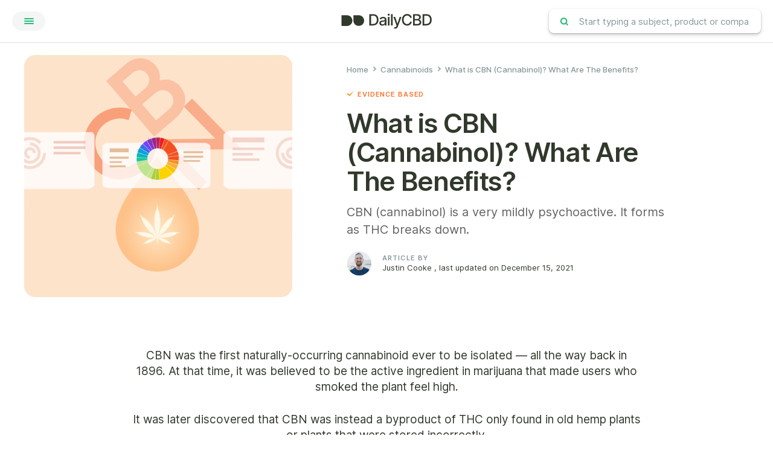

--- FILE ---
content_type: text/html; charset=UTF-8
request_url: https://dailycbd.com/en/cbn/
body_size: 32058
content:

<!DOCTYPE html>
<html lang="en-US">
<head>
    <meta http-equiv="Content-Type" content="text/html; charset=UTF-8"/>
    <meta name="viewport" content="width=device-width, initial-scale=1.0, user-scalable=0">

    <link rel="profile" href="https://gmpg.org/xfn/11"/>
    <link rel="pingback" href="https://dailycbd.com/en/xmlrpc.php"/>


    <meta name='robots' content='index, follow, max-image-preview:large, max-snippet:-1, max-video-preview:-1' />

	<!-- This site is optimized with the Yoast SEO plugin v18.8 - https://yoast.com/wordpress/plugins/seo/ -->
	<title>What is CBN (Cannabinol)? What Are The Benefits?</title>
	<meta name="description" content="CBN (cannabinol) is a non-psychoactive cannabinoid produced as THC breaks down. It&#039;s been shown to offer a variety of unique benefits." />
	<link rel="canonical" href="https://dailycbd.com/en/cbn/" />
	<meta property="og:locale" content="en_US" />
	<meta property="og:type" content="article" />
	<meta property="og:title" content="What is CBN (Cannabinol)? What Are The Benefits?" />
	<meta property="og:description" content="CBN (cannabinol) is a non-psychoactive cannabinoid produced as THC breaks down. It&#039;s been shown to offer a variety of unique benefits." />
	<meta property="og:url" content="https://dailycbd.com/en/cbn/" />
	<meta property="og:site_name" content="Daily CBD - English" />
	<meta property="article:published_time" content="2020-12-16T19:17:52+00:00" />
	<meta property="article:modified_time" content="2021-12-15T15:32:54+00:00" />
	<meta property="og:image" content="https://dailycbd.com/en/wp-content/uploads/sites/7/2020/12/cbn-1.png" />
	<meta property="og:image:width" content="2512" />
	<meta property="og:image:height" content="1416" />
	<meta property="og:image:type" content="image/png" />
	<meta name="twitter:card" content="summary_large_image" />
	<meta name="twitter:label1" content="Written by" />
	<meta name="twitter:data1" content="Justin Cooke" />
	<meta name="twitter:label2" content="Est. reading time" />
	<meta name="twitter:data2" content="13 minutes" />
	<script type="application/ld+json" class="yoast-schema-graph">{"@context":"https://schema.org","@graph":[{"@type":"WebSite","@id":"https://dailycbd.com/en/#website","url":"https://dailycbd.com/en/","name":"Daily CBD - English","description":"Your Guide in the world of Cannabidiol and Hemp extracts","potentialAction":[{"@type":"SearchAction","target":{"@type":"EntryPoint","urlTemplate":"https://dailycbd.com/en/?s={search_term_string}"},"query-input":"required name=search_term_string"}],"inLanguage":"en-US"},{"@type":"ImageObject","inLanguage":"en-US","@id":"https://dailycbd.com/en/cbn/#primaryimage","url":"https://dailycbd.com/en/wp-content/uploads/sites/7/2020/12/cbn-1.png","contentUrl":"https://dailycbd.com/en/wp-content/uploads/sites/7/2020/12/cbn-1.png","width":2512,"height":1416},{"@type":"WebPage","@id":"https://dailycbd.com/en/cbn/#webpage","url":"https://dailycbd.com/en/cbn/","name":"What is CBN (Cannabinol)? What Are The Benefits?","isPartOf":{"@id":"https://dailycbd.com/en/#website"},"primaryImageOfPage":{"@id":"https://dailycbd.com/en/cbn/#primaryimage"},"dateModified":"2021-12-15T15:32:54+00:00","author":{"@id":"https://dailycbd.com/en/#/schema/person/6f7e57d6403373f48fdca84010c78609"},"description":"CBN (cannabinol) is a non-psychoactive cannabinoid produced as THC breaks down. It's been shown to offer a variety of unique benefits.","breadcrumb":{"@id":"https://dailycbd.com/en/cbn/#breadcrumb"},"inLanguage":"en-US","potentialAction":[{"@type":"ReadAction","target":["https://dailycbd.com/en/cbn/"]}]},{"@type":"BreadcrumbList","@id":"https://dailycbd.com/en/cbn/#breadcrumb","itemListElement":[{"@type":"ListItem","position":1,"name":"Home","item":"https://dailycbd.com/en/"},{"@type":"ListItem","position":2,"name":"CBD User Guides","item":"https://dailycbd.com/en/articles/"},{"@type":"ListItem","position":3,"name":"What is CBN (Cannabinol)? What Are The Benefits?"}]},{"@type":"Person","@id":"https://dailycbd.com/en/#/schema/person/6f7e57d6403373f48fdca84010c78609","name":"Justin Cooke","image":{"@type":"ImageObject","inLanguage":"en-US","@id":"https://dailycbd.com/en/#/schema/person/image/","url":"https://secure.gravatar.com/avatar/8455938a1db5c475a87d76edacb6284e?s=96&d=mm&r=g","contentUrl":"https://secure.gravatar.com/avatar/8455938a1db5c475a87d76edacb6284e?s=96&d=mm&r=g","caption":"Justin Cooke"},"url":"https://dailycbd.com/en/author/justincooke/"}]}</script>
	<!-- / Yoast SEO plugin. -->


<link rel='dns-prefetch' href='//s.w.org' />
<link rel="alternate" type="application/rss+xml" title="Daily CBD - English &raquo; Feed" href="https://dailycbd.com/en/feed/" />
<link rel="alternate" type="application/rss+xml" title="Daily CBD - English &raquo; Comments Feed" href="https://dailycbd.com/en/comments/feed/" />
<link rel="shortcut icon" href="https://dailycbd.com/en/wp-content/themes/dailycbd/dist/images/favicon.ico?ver=1602966849" />
<link rel='stylesheet' id='wp-block-library-css'  href='https://dailycbd.com/en/wp-includes/css/dist/block-library/style.min.css?ver=5.9.12' type='text/css' media='all' />
<style id='global-styles-inline-css' type='text/css'>
body{--wp--preset--color--black: #000000;--wp--preset--color--cyan-bluish-gray: #abb8c3;--wp--preset--color--white: #ffffff;--wp--preset--color--pale-pink: #f78da7;--wp--preset--color--vivid-red: #cf2e2e;--wp--preset--color--luminous-vivid-orange: #ff6900;--wp--preset--color--luminous-vivid-amber: #fcb900;--wp--preset--color--light-green-cyan: #7bdcb5;--wp--preset--color--vivid-green-cyan: #00d084;--wp--preset--color--pale-cyan-blue: #8ed1fc;--wp--preset--color--vivid-cyan-blue: #0693e3;--wp--preset--color--vivid-purple: #9b51e0;--wp--preset--gradient--vivid-cyan-blue-to-vivid-purple: linear-gradient(135deg,rgba(6,147,227,1) 0%,rgb(155,81,224) 100%);--wp--preset--gradient--light-green-cyan-to-vivid-green-cyan: linear-gradient(135deg,rgb(122,220,180) 0%,rgb(0,208,130) 100%);--wp--preset--gradient--luminous-vivid-amber-to-luminous-vivid-orange: linear-gradient(135deg,rgba(252,185,0,1) 0%,rgba(255,105,0,1) 100%);--wp--preset--gradient--luminous-vivid-orange-to-vivid-red: linear-gradient(135deg,rgba(255,105,0,1) 0%,rgb(207,46,46) 100%);--wp--preset--gradient--very-light-gray-to-cyan-bluish-gray: linear-gradient(135deg,rgb(238,238,238) 0%,rgb(169,184,195) 100%);--wp--preset--gradient--cool-to-warm-spectrum: linear-gradient(135deg,rgb(74,234,220) 0%,rgb(151,120,209) 20%,rgb(207,42,186) 40%,rgb(238,44,130) 60%,rgb(251,105,98) 80%,rgb(254,248,76) 100%);--wp--preset--gradient--blush-light-purple: linear-gradient(135deg,rgb(255,206,236) 0%,rgb(152,150,240) 100%);--wp--preset--gradient--blush-bordeaux: linear-gradient(135deg,rgb(254,205,165) 0%,rgb(254,45,45) 50%,rgb(107,0,62) 100%);--wp--preset--gradient--luminous-dusk: linear-gradient(135deg,rgb(255,203,112) 0%,rgb(199,81,192) 50%,rgb(65,88,208) 100%);--wp--preset--gradient--pale-ocean: linear-gradient(135deg,rgb(255,245,203) 0%,rgb(182,227,212) 50%,rgb(51,167,181) 100%);--wp--preset--gradient--electric-grass: linear-gradient(135deg,rgb(202,248,128) 0%,rgb(113,206,126) 100%);--wp--preset--gradient--midnight: linear-gradient(135deg,rgb(2,3,129) 0%,rgb(40,116,252) 100%);--wp--preset--duotone--dark-grayscale: url('#wp-duotone-dark-grayscale');--wp--preset--duotone--grayscale: url('#wp-duotone-grayscale');--wp--preset--duotone--purple-yellow: url('#wp-duotone-purple-yellow');--wp--preset--duotone--blue-red: url('#wp-duotone-blue-red');--wp--preset--duotone--midnight: url('#wp-duotone-midnight');--wp--preset--duotone--magenta-yellow: url('#wp-duotone-magenta-yellow');--wp--preset--duotone--purple-green: url('#wp-duotone-purple-green');--wp--preset--duotone--blue-orange: url('#wp-duotone-blue-orange');--wp--preset--font-size--small: 13px;--wp--preset--font-size--medium: 20px;--wp--preset--font-size--large: 36px;--wp--preset--font-size--x-large: 42px;}.has-black-color{color: var(--wp--preset--color--black) !important;}.has-cyan-bluish-gray-color{color: var(--wp--preset--color--cyan-bluish-gray) !important;}.has-white-color{color: var(--wp--preset--color--white) !important;}.has-pale-pink-color{color: var(--wp--preset--color--pale-pink) !important;}.has-vivid-red-color{color: var(--wp--preset--color--vivid-red) !important;}.has-luminous-vivid-orange-color{color: var(--wp--preset--color--luminous-vivid-orange) !important;}.has-luminous-vivid-amber-color{color: var(--wp--preset--color--luminous-vivid-amber) !important;}.has-light-green-cyan-color{color: var(--wp--preset--color--light-green-cyan) !important;}.has-vivid-green-cyan-color{color: var(--wp--preset--color--vivid-green-cyan) !important;}.has-pale-cyan-blue-color{color: var(--wp--preset--color--pale-cyan-blue) !important;}.has-vivid-cyan-blue-color{color: var(--wp--preset--color--vivid-cyan-blue) !important;}.has-vivid-purple-color{color: var(--wp--preset--color--vivid-purple) !important;}.has-black-background-color{background-color: var(--wp--preset--color--black) !important;}.has-cyan-bluish-gray-background-color{background-color: var(--wp--preset--color--cyan-bluish-gray) !important;}.has-white-background-color{background-color: var(--wp--preset--color--white) !important;}.has-pale-pink-background-color{background-color: var(--wp--preset--color--pale-pink) !important;}.has-vivid-red-background-color{background-color: var(--wp--preset--color--vivid-red) !important;}.has-luminous-vivid-orange-background-color{background-color: var(--wp--preset--color--luminous-vivid-orange) !important;}.has-luminous-vivid-amber-background-color{background-color: var(--wp--preset--color--luminous-vivid-amber) !important;}.has-light-green-cyan-background-color{background-color: var(--wp--preset--color--light-green-cyan) !important;}.has-vivid-green-cyan-background-color{background-color: var(--wp--preset--color--vivid-green-cyan) !important;}.has-pale-cyan-blue-background-color{background-color: var(--wp--preset--color--pale-cyan-blue) !important;}.has-vivid-cyan-blue-background-color{background-color: var(--wp--preset--color--vivid-cyan-blue) !important;}.has-vivid-purple-background-color{background-color: var(--wp--preset--color--vivid-purple) !important;}.has-black-border-color{border-color: var(--wp--preset--color--black) !important;}.has-cyan-bluish-gray-border-color{border-color: var(--wp--preset--color--cyan-bluish-gray) !important;}.has-white-border-color{border-color: var(--wp--preset--color--white) !important;}.has-pale-pink-border-color{border-color: var(--wp--preset--color--pale-pink) !important;}.has-vivid-red-border-color{border-color: var(--wp--preset--color--vivid-red) !important;}.has-luminous-vivid-orange-border-color{border-color: var(--wp--preset--color--luminous-vivid-orange) !important;}.has-luminous-vivid-amber-border-color{border-color: var(--wp--preset--color--luminous-vivid-amber) !important;}.has-light-green-cyan-border-color{border-color: var(--wp--preset--color--light-green-cyan) !important;}.has-vivid-green-cyan-border-color{border-color: var(--wp--preset--color--vivid-green-cyan) !important;}.has-pale-cyan-blue-border-color{border-color: var(--wp--preset--color--pale-cyan-blue) !important;}.has-vivid-cyan-blue-border-color{border-color: var(--wp--preset--color--vivid-cyan-blue) !important;}.has-vivid-purple-border-color{border-color: var(--wp--preset--color--vivid-purple) !important;}.has-vivid-cyan-blue-to-vivid-purple-gradient-background{background: var(--wp--preset--gradient--vivid-cyan-blue-to-vivid-purple) !important;}.has-light-green-cyan-to-vivid-green-cyan-gradient-background{background: var(--wp--preset--gradient--light-green-cyan-to-vivid-green-cyan) !important;}.has-luminous-vivid-amber-to-luminous-vivid-orange-gradient-background{background: var(--wp--preset--gradient--luminous-vivid-amber-to-luminous-vivid-orange) !important;}.has-luminous-vivid-orange-to-vivid-red-gradient-background{background: var(--wp--preset--gradient--luminous-vivid-orange-to-vivid-red) !important;}.has-very-light-gray-to-cyan-bluish-gray-gradient-background{background: var(--wp--preset--gradient--very-light-gray-to-cyan-bluish-gray) !important;}.has-cool-to-warm-spectrum-gradient-background{background: var(--wp--preset--gradient--cool-to-warm-spectrum) !important;}.has-blush-light-purple-gradient-background{background: var(--wp--preset--gradient--blush-light-purple) !important;}.has-blush-bordeaux-gradient-background{background: var(--wp--preset--gradient--blush-bordeaux) !important;}.has-luminous-dusk-gradient-background{background: var(--wp--preset--gradient--luminous-dusk) !important;}.has-pale-ocean-gradient-background{background: var(--wp--preset--gradient--pale-ocean) !important;}.has-electric-grass-gradient-background{background: var(--wp--preset--gradient--electric-grass) !important;}.has-midnight-gradient-background{background: var(--wp--preset--gradient--midnight) !important;}.has-small-font-size{font-size: var(--wp--preset--font-size--small) !important;}.has-medium-font-size{font-size: var(--wp--preset--font-size--medium) !important;}.has-large-font-size{font-size: var(--wp--preset--font-size--large) !important;}.has-x-large-font-size{font-size: var(--wp--preset--font-size--x-large) !important;}
</style>
<link rel='stylesheet' id='theme-css-bundle-css'  href='https://dailycbd.com/en/wp-content/themes/dailycbd/dist/css/bundle-052faf3cfd.css?ver=5.9.12' type='text/css' media='all' />
<link rel='stylesheet' id='theme-styles-css'  href='https://dailycbd.com/en/wp-content/themes/dailycbd/style.css?ver=1578513334' type='text/css' media='all' />
<link rel='stylesheet' id='algolia-autocomplete-css'  href='https://dailycbd.com/en/wp-content/plugins/wp-search-with-algolia/css/algolia-autocomplete.css?ver=2.1.0' type='text/css' media='all' />
<script type='text/javascript' src='https://dailycbd.com/en/wp-includes/js/jquery/jquery.min.js?ver=3.6.0' id='jquery-core-js'></script>
<script type='text/javascript' src='https://dailycbd.com/en/wp-includes/js/jquery/jquery-migrate.min.js?ver=3.3.2' id='jquery-migrate-js'></script>
<link rel="https://api.w.org/" href="https://dailycbd.com/en/wp-json/" /><link rel="alternate" type="application/json" href="https://dailycbd.com/en/wp-json/wp/v2/posts/27041" /><link rel="EditURI" type="application/rsd+xml" title="RSD" href="https://dailycbd.com/en/xmlrpc.php?rsd" />
<meta name="generator" content="WordPress 5.9.12" />
<link rel='shortlink' href='https://dailycbd.com/en/?p=27041' />
<link rel="alternate" type="application/json+oembed" href="https://dailycbd.com/en/wp-json/oembed/1.0/embed?url=https%3A%2F%2Fdailycbd.com%2Fen%2Fcbn%2F" />
<link rel="alternate" type="text/xml+oembed" href="https://dailycbd.com/en/wp-json/oembed/1.0/embed?url=https%3A%2F%2Fdailycbd.com%2Fen%2Fcbn%2F&#038;format=xml" />
<style>img{height:auto}</style><!-- HFCM by 99 Robots - Snippet # 1: Google Analytics -->
<script async src="https://www.googletagmanager.com/gtag/js?id=UA-149671283-2"></script>
<script>
  window.dataLayer = window.dataLayer || [];
  function gtag(){dataLayer.push(arguments);}
  gtag('js', new Date());

  gtag('config', 'UA-149671283-2');
</script>
<!-- /end HFCM by 99 Robots -->
<style id="wplmi-inline-css" type="text/css"> span.wplmi-user-avatar { width: 16px;display: inline-block !important;flex-shrink: 0; } img.wplmi-elementor-avatar { border-radius: 100%;margin-right: 3px; } 

</style>
<script type="application/ld+json">{
    "@context": "http://schema.org",
    "@type": "BreadcrumbList",
    "itemListElement": [
        {
            "@type": "ListItem",
            "position": 1,
            "item": {
                "@id": "https://dailycbd.com/en",
                "name": "Home"
            }
        },
        {
            "@type": "ListItem",
            "position": 2,
            "item": {
                "@id": "https://dailycbd.com/en/articles/",
                "name": "CBD User Guides"
            }
        },
        {
            "@type": "ListItem",
            "position": 3,
            "item": {
                "@id": "https://dailycbd.com/en/cbn/",
                "name": "What is CBN (Cannabinol)? What Are The Benefits?"
            }
        }
    ]
}</script><link rel="amphtml" href="https://dailycbd.com/en/cbn/amp/">
    	<script type="application/ld+json">
		[{"@context":"http:\/\/schema.org","@type":"Organization","url":"https:\/\/dailycbd.com\/en","logo":"https:\/\/dailycbd.com\/en\/wp-content\/themes\/dailycbd\/images\/temp\/logo.png"},{"@context":"http:\/\/schema.org","@type":"WebSite","url":"https:\/\/dailycbd.com\/en","name":"Daily CBD - English","potentialAction":{"@type":"SearchAction","target":"https:\/\/dailycbd.com\/en?s={search_term_string}","query-input":"required name=search_term_string"}}]	</script>
	<script type="application/ld+json">{
    "@context": "http://schema.org",
    "@type": "BreadcrumbList",
    "itemListElement": [
        {
            "@type": "ListItem",
            "position": 1,
            "item": {
                "@id": "https://dailycbd.com/en",
                "name": "Home"
            }
        },
        {
            "@type": "ListItem",
            "position": 2,
            "item": {
                "@id": "https://dailycbd.com/en/articles/",
                "name": "CBD User Guides"
            }
        },
        {
            "@type": "ListItem",
            "position": 3,
            "item": {
                "@id": "https://dailycbd.com/en/cbn/",
                "name": "What is CBN (Cannabinol)? What Are The Benefits?"
            }
        },
        {
            "@type": "ListItem",
            "position": 4,
            "item": {
                "@id": "https://dailycbd.com/en",
                "name": "Home"
            }
        },
        {
            "@type": "ListItem",
            "position": 5,
            "item": {
                "@id": "https://dailycbd.com/en/articles/",
                "name": "CBD User Guides"
            }
        },
        {
            "@type": "ListItem",
            "position": 6,
            "item": {
                "@id": "https://dailycbd.com/en/cbn/",
                "name": "What is CBN (Cannabinol)? What Are The Benefits?"
            }
        }
    ]
}</script></head>


<body data-rsssl=1 class="post-template-default single single-post postid-27041 single-format-standard wp-embed-responsive">
<div class="wr">
    <div class="sc_top"
            >
        Scroll to top    </div>

    <div class="st_a"><a href="https://dailycbd.com/en/company-reviews/"><span class="st_a--title">Best CBD Company Reviews: Top CBD Oil Brands &amp; Manufacturers [2022]</span><span class="icon-arrow-right"></span></a></div>
            <div class="w-search">
            <span class="icon-search"></span>
            <form action="javascript:void(0);">
                <input type="search" class="f_f" name="s" value="" placeholder="Start typing a subject, product or company" aria-label="Start typing a subject, product or company"/>
            </form>
        </div>
    
    <header class="h" id="top"
            >
        <div class="sh">
            <div class="h_actions">
                <button class="b-menu"
                                    >
                    <i class="i-hamburger">
                        <span></span>
                    </i>

                </button>
            </div><!-- /.header_actions -->

            <div class="h_logo">
                <a href="https://dailycbd.com/en" class="logo" alt="Daily CBD &#8211; English">
                    <img src="https://dailycbd.com/en/wp-content/uploads/sites/7/2022/05/D_logo_new.svg" class="no-lazy" alt="" />                </a>
            </div><!-- /.header_logo -->

            <div class="h_form">
                

                    <div class="f-search">
                        <form action="javascript:void(0);">
                            <input type="search" class="f_f" name="s" value=""
                                   placeholder="Start typing a subject, product or company"/>

                            <button type="submit" class="f_s">
                                <img src="https://dailycbd.com/en/wp-content/themes/dailycbd/resources/images/temp/ico-search-gy.svg"
                                     width="18" height="18" alt=""/>
                            </button>
                        </form>
                    </div><!-- /.f-search -->
                            </div><!-- /.header_form -->

            <div class="h_nav">
                <div class="h_nav-h">
                    <div class="h_nav-w">
                        <div class="sh sh--small">
                            <nav class="n-main"><ul id="menu-main-menu" class="menu"><li id="menu-item-3530" class="menu-item menu-item-type-post_type menu-item-object-post menu-item-3530"><a href="https://dailycbd.com/en/cbd-ultimate-guide/">CBD 101: Start Here</a></li>
<li id="menu-item-29111" class="menu-item menu-item-type-post_type menu-item-object-post menu-item-29111"><a href="https://dailycbd.com/en/delta-8-thc/">Delta 8 THC 101</a></li>
<li id="menu-item-348" class="menu-item menu-item-type-post_type menu-item-object-page menu-item-348"><a href="https://dailycbd.com/en/cbd-oil-benefits/">Health Benefits of CBD Oil</a></li>
<li id="menu-item-23492" class="menu-item menu-item-type-post_type menu-item-object-post menu-item-23492"><a href="https://dailycbd.com/en/cbd-oil-near-me/">CBD Oil Near Me</a></li>
<li id="menu-item-2868" class="menu-item menu-item-type-post_type menu-item-object-page menu-item-2868"><a href="https://dailycbd.com/en/best-cbd/">Find Products</a></li>
<li id="menu-item-349" class="menu-item menu-item-type-post_type menu-item-object-page menu-item-349"><a href="https://dailycbd.com/en/company-reviews/">CBD Brand Reviews</a></li>
<li id="menu-item-24365" class="menu-item menu-item-type-custom menu-item-object-custom menu-item-24365"><a href="https://dailycbd.com/en/condition/anxiety/">CBD For Anxiety</a></li>
<li id="menu-item-24364" class="menu-item menu-item-type-custom menu-item-object-custom menu-item-24364"><a href="https://dailycbd.com/en/condition/pain/">CBD For Pain</a></li>
<li id="menu-item-24363" class="menu-item menu-item-type-custom menu-item-object-custom menu-item-24363"><a href="/en/best-cbd-oil-for-sleep/">CBD For Sleep</a></li>
<li id="menu-item-23489" class="menu-item menu-item-type-post_type menu-item-object-page menu-item-23489"><a href="https://dailycbd.com/en/?page_id=1543">CBD For Dogs</a></li>
<li id="menu-item-23490" class="menu-item menu-item-type-post_type menu-item-object-page menu-item-23490"><a href="https://dailycbd.com/en/best-cbd/hemp-flower/">Hemp Flower</a></li>
</ul></nav>                        </div><!-- /.sh -->
                    </div><!-- /.h_nav-wrap -->
                </div><!-- /.h_nav-holder -->
            </div><!-- /.h_nav -->
        </div><!-- /.shell -->
            </header><!-- /.header -->

    <div class="m">
	<script type="application/ld+json">
		{"@context":"http:\/\/schema.org","@type":"Article","mainEntityOfPage":{"@type":"WebPage","@id":"https:\/\/dailycbd.com\/en\/cbn\/"},"headline":"What is CBN (Cannabinol)? What Are The Benefits?","datePublished":"2020-12-16T19:17:52+00:00","dateModified":"2021-12-15T15:32:54+00:00","author":{"@type":"Person","name":"Justin Cooke"},"publisher":{"@type":"Organization","name":"Daily CBD - English","logo":{"@type":"ImageObject","url":"https:\/\/dailycbd.com\/en\/wp-content\/themes\/dailycbd\/images\/temp\/logo.png"}},"description":"CBN (cannabinol) is a very mildly psychoactive. It forms as THC breaks down. ","image":"https:\/\/dailycbd.com\/en\/wp-content\/uploads\/sites\/7\/2020\/12\/cbn-1-1024x577.png"}	</script>
	<section class="s-intro" data-background="white">
	<div class="sh">
					<div class="s_i s_i_f" data-background="green-secondary">
                <img src="https://dailycbd.com/en/wp-content/uploads/sites/7/2020/12/cbn-1-1920x1082.png" alt="">
<!--				<span style="background-image: url(-->
                <!--                        );">-->

<!--                </span>-->

			</div><!-- /.section_image -->
		
		<div class="s_b">
			<div class="s_b_h">
				<nav class="n-breadcrumb"><ul><li><a href="https://dailycbd.com/en/" target="_self">Home</a></li><li><a href="https://dailycbd.com/en/category/cannabinoids/" target="_self">Cannabinoids</a></li><li>What is CBN (Cannabinol)? What Are The Benefits?</li></ul></nav>			</div><!-- /.section_body_head -->

			<div class="s_b_c">
									<h5 class="s_b_c-h">Evidence based</h5>
				
									<h1>What is CBN (Cannabinol)? What Are The Benefits?</h1>
				
				<p>CBN (cannabinol) is a very mildly psychoactive. It forms as THC breaks down. </p>
			</div><!-- /.section_body_content -->

			<div class="s_b_f">
				<div class="fr-author">
	<img width="120" height="120" src="https://dailycbd.com/en/wp-content/uploads/sites/7/2019/08/justin-bio-120x120.png" class="attachment-crb-user-image size-crb-user-image" alt="" srcset="https://dailycbd.com/en/wp-content/uploads/sites/7/2019/08/justin-bio-120x120.png 120w, https://dailycbd.com/en/wp-content/uploads/sites/7/2019/08/justin-bio-150x150.png 150w, https://dailycbd.com/en/wp-content/uploads/sites/7/2019/08/justin-bio-300x300.png 300w, https://dailycbd.com/en/wp-content/uploads/sites/7/2019/08/justin-bio-768x768.png 768w, https://dailycbd.com/en/wp-content/uploads/sites/7/2019/08/justin-bio-180x180.png 180w, https://dailycbd.com/en/wp-content/uploads/sites/7/2019/08/justin-bio-158x158.png 158w, https://dailycbd.com/en/wp-content/uploads/sites/7/2019/08/justin-bio-80x80.png 80w, https://dailycbd.com/en/wp-content/uploads/sites/7/2019/08/justin-bio-70x70.png 70w, https://dailycbd.com/en/wp-content/uploads/sites/7/2019/08/justin-bio-40x40.png 40w, https://dailycbd.com/en/wp-content/uploads/sites/7/2019/08/justin-bio-283x283.png 283w, https://dailycbd.com/en/wp-content/uploads/sites/7/2019/08/justin-bio-54x54.png 54w, https://dailycbd.com/en/wp-content/uploads/sites/7/2019/08/justin-bio-330x330.png 330w, https://dailycbd.com/en/wp-content/uploads/sites/7/2019/08/justin-bio-420x420.png 420w, https://dailycbd.com/en/wp-content/uploads/sites/7/2019/08/justin-bio-74x74.png 74w, https://dailycbd.com/en/wp-content/uploads/sites/7/2019/08/justin-bio.png 800w" sizes="(max-width: 120px) 100vw, 120px" />
	<div class="fr_h">
		<h6>Article By</h6>

		<a href="https://dailycbd.com/en/our-story/">Justin Cooke</a>

                    , <span class="post-modified-info">last updated on December 15, 2021</span>                </p>
	</div><!-- /.fragment_head -->
</div><!-- /.fragment-author -->
			</div><!-- /.section_body_footer -->
		</div><!-- /.section_body -->
	</div><!-- /.shell -->
</section><!-- /.section-intro -->

	<section class="s-content" data-background="white">
		<div class="sh sh--small">
							<div class="s_h">
					<p></p>
<p>CBN was the first naturally-occurring cannabinoid ever to be isolated — all the way back in 1896. At that time, it was believed to be the active ingredient in marijuana that made users who smoked the plant feel high.</p>
<p>

</p>
<p>It was later discovered that CBN was instead a byproduct of THC only found in old hemp plants or plants that were stored incorrectly.</p>
<p>

</p>
<p>CBN is mildly psychoactive, but only in very high doses. </p>
<p>

</p>
<p>CBN also has some unique medicinal properties that have piqued the interest of researchers over the past couple of years.</p>
<p>

</p>
<p>In this article, we&#8217;ll cover the current understanding of CBN — including what it does, how it works, what dose to take, and where you can find CBN products to try yourself.</p>
<p>

</p>
<p></p>				</div><!-- /.section_head -->
			
					</div><!-- /.shell -->
	</section><!-- /.section-content -->

	<section class="s-content s-content-s" data-background="white">
		<div class="sh sh--small">
			<div class="s_b">
				                    					<div class="si">
						<div class="wi-sidebar">
							<ul>
								
<li class="widget wi--scroll">
	<h5>Table of Contents</h5>

	<ul><li class="headline2"><a href="#h2-what-is-cbn-1"><span>What is CBN?</span></a><ul><li class="headline3"><a href="#h3-quick-reference-cbn-stats-benefits-1"><span>Quick Reference: CBN Stats &amp; Benefits</span></a></li></ul></li><li class="headline2"><a href="#h2-cbn-vs-other-thc-analogs-ranking-potency-2"><span>CBN vs. Other THC Analogs: Ranking Potency</span></a></li><li class="headline2"><a href="#h2-how-does-cbn-work-3"><span>How Does CBN Work?</span></a><ul><li class="headline3"><a href="#h3-is-cbn-sedative-1"><span>Is CBN Sedative?</span></a></li></ul></li><li class="headline2"><a href="#h2-whats-the-dose-of-cbn-4"><span>What's the Dose of CBN?</span></a></li><li class="headline2"><a href="#h2-cbn-vs-cbd-whats-the-difference-5"><span>CBN vs. CBD: What's the Difference?</span></a><ul><li class="headline3"><a href="#h4-comparing-cbn-cbd-1"><span>Comparing CBN &amp; CBD</span></a></li></ul></li><li class="headline2"><a href="#h2-types-of-cbn-products-6"><span>Types of CBN Products</span></a><ul><li class="headline3"><a href="#h3-1-cbn-flower-1"><span>1. CBN Flower</span></a></li><li class="headline3"><a href="#h3-2-cbn-concentrates-2"><span>2. CBN Concentrates</span></a></li><li class="headline3"><a href="#h3-3-cbn-tinctures-3"><span>3. CBN Tinctures</span></a></li></ul></li><li class="headline2"><a href="#h2-is-cbn-legal-7"><span>Is CBN Legal?</span></a></li><li class="headline2"><a href="#h2-therapeutic-benefits-of-cbn-8"><span>Therapeutic Benefits of CBN</span></a><ul><li class="headline3"><a href="#h4-here-are-some-of-the-most-significant-findings-so-far-1"><span>Here are some of the most significant findings so far:</span></a></li></ul></li><li class="headline2"><a href="#h2-the-future-of-cbn-9"><span>The Future of CBN</span></a></li><li class="headline2"><a href="#h2-references-10"><span>References</span></a></li></ul></li><!-- /.widget -->
							</ul>
						</div>
					</div><!-- /.si -->
				                
				<div class="co ">
					<div class="p">
						<div class="p_e">
							<div class="p_wrap"><amp-position-observer on="scroll:h2-what-is-cbn-1-offset.seekTo(percent=event.percent)" intersection-ratios="0" layout="nodisplay"></amp-position-observer><h2 id="h2-what-is-cbn-1">What is CBN?</h2>



<p>CBN stands for cannabinol &mdash; it&rsquo;s the end product of THC as it breaks down.</p>



<p>The longer hemp is stored after harvest, the higher the CBN concentration. Therefore, <a href="https://dailycbd.com/en/best-cbd/hemp-flower/">cannabis flowers</a> that have been aged or stored for a long time will have higher concentrations of CBN than fresh flowers.</p>



<p>Additionally, cannabis plants that were harvested late tend to have higher CBN content than plants harvested early or at peak ripeness.</p>



<p>Like most <a href="https://dailycbd.com/en/cannabinoids/">cannabinoids</a>, CBN is entirely non-toxic but has mild psychoactivity in high doses.</p>



<p>This cannabinoid is best known for its sedative effects. It&rsquo;s been suggested to be the primary ingredient responsible for causing the &ldquo;couch-lock&rdquo; effect in certain marijuana or hemp strains. However, this idea has been disputed, as we&rsquo;ll cover in more detail below.</p>



<h3 id="h3-quick-reference-cbn-stats-benefits-1">Quick Reference: CBN Stats &amp; Benefits</h3>



<ul><li>CBN is created as THC breaks down</li><li>CBN may <em>enhance</em> the psychoactive effects of THC</li><li>May slow the progression of ALS</li><li>Neuroprotective action on brain &amp; nerve cells</li><li>CBN alone and in combination with CBD has potent muscle-relaxant effects</li><li>Alleviates glaucoma pain</li><li>Inhibits bacterial growth &amp; infection</li><li>Stimulates appetite</li><li>Anti-inflammatory &amp; analgesic</li><li>Alleviates arthritis pain</li><li>May promote sleep (disputed)</li></ul>



<figure class="wp-block-image size-large"><img width="1024" height="683" src="https://dailycbd.com/en/wp-content/uploads/sites/7/2020/12/cbn-molecule-1024x683.png" alt="" class="wp-image-27099" srcset="https://dailycbd.com/en/wp-content/uploads/sites/7/2020/12/cbn-molecule-1024x683.png 1024w, https://dailycbd.com/en/wp-content/uploads/sites/7/2020/12/cbn-molecule-300x200.png 300w, https://dailycbd.com/en/wp-content/uploads/sites/7/2020/12/cbn-molecule-768x512.png 768w, https://dailycbd.com/en/wp-content/uploads/sites/7/2020/12/cbn-molecule-180x120.png 180w, https://dailycbd.com/en/wp-content/uploads/sites/7/2020/12/cbn-molecule-283x189.png 283w, https://dailycbd.com/en/wp-content/uploads/sites/7/2020/12/cbn-molecule-54x36.png 54w, https://dailycbd.com/en/wp-content/uploads/sites/7/2020/12/cbn-molecule-330x220.png 330w, https://dailycbd.com/en/wp-content/uploads/sites/7/2020/12/cbn-molecule-420x280.png 420w, https://dailycbd.com/en/wp-content/uploads/sites/7/2020/12/cbn-molecule-74x49.png 74w, https://dailycbd.com/en/wp-content/uploads/sites/7/2020/12/cbn-molecule-45x30.png 45w, https://dailycbd.com/en/wp-content/uploads/sites/7/2020/12/cbn-molecule.png 1200w" sizes="(max-width: 1024px) 100vw, 1024px"></figure>



<div class="p_wrap"><amp-position-observer on="scroll:h2-cbn-vs-other-thc-analogs-ranking-potency-2-offset.seekTo(percent=event.percent)" intersection-ratios="0" layout="nodisplay"></amp-position-observer><h2 id="h2-cbn-vs-other-thc-analogs-ranking-potency-2">CBN vs. Other THC Analogs: Ranking Potency</h2>



<p>CBN is an analog of THC &mdash; which means it&rsquo;s almost identical from a structural aspect, aside from a few minor differences. Even subtle changes in a compound&rsquo;s chemical structure can dramatically change its effects. </p>



<p>From a psychoactive perspective, CBN is one of the weakest members of the THC analogs. </p>



<p><strong>There are two main types of differences for THC analogs: </strong></p>



<ul><li>Double bond changes in the central ring structure</li><li>Differences in alkyl side chains </li></ul>



<p>CBN has 5 carbons in its alkyl side chain, just like delta 7, 8, 9, and <a href="https://dailycbd.com/en/delta-10-thc/">10 THC</a> &mdash;&nbsp;but it has three double bonds in its top ring structure while the other forms of THC have just one. <a href="https://dailycbd.com/en/delta-8-thc/">Delta 8 THC</a> is roughly 5 times as strong as CBN, and <a href="https://dailycbd.com/en/thc-oil/">delta 9 THC</a> is around 10 times as strong. </p>



<p>The opposite of CBN is <a href="https://dailycbd.com/en/hhc/">HHC (hydroxyhexahydrocannabinol)</a>, which has no double bonds, but the same 5-carbon alkyl side chain. </p>



<p><a href="https://dailycbd.com/en/thcv/">THCV (tetrahydrocannabivarin)</a> looks like delta 8 or 9 THC, but with a shorter side chain (only 3-carbons long). The psychoactive effects of THCV are about twice as potent as CBN. </p>



<p>Another THC analog, called <a href="https://dailycbd.com/en/thcp/">THCP (tetrahydrocannabiphorol)</a>, has 7-carbons on its side chain, which makes it nearly 33 times as potent as THC. </p>



<figure class="wp-block-image size-large"><img width="1024" height="546" src="https://dailycbd.com/en/wp-content/uploads/sites/7/2021/08/types-of-thc-double-bonds-1-1024x546.png" alt="" class="wp-image-31349" srcset="https://dailycbd.com/en/wp-content/uploads/sites/7/2021/08/types-of-thc-double-bonds-1-1024x546.png 1024w, https://dailycbd.com/en/wp-content/uploads/sites/7/2021/08/types-of-thc-double-bonds-1-300x160.png 300w, https://dailycbd.com/en/wp-content/uploads/sites/7/2021/08/types-of-thc-double-bonds-1-768x410.png 768w, https://dailycbd.com/en/wp-content/uploads/sites/7/2021/08/types-of-thc-double-bonds-1-180x96.png 180w, https://dailycbd.com/en/wp-content/uploads/sites/7/2021/08/types-of-thc-double-bonds-1-283x151.png 283w, https://dailycbd.com/en/wp-content/uploads/sites/7/2021/08/types-of-thc-double-bonds-1-54x29.png 54w, https://dailycbd.com/en/wp-content/uploads/sites/7/2021/08/types-of-thc-double-bonds-1-330x176.png 330w, https://dailycbd.com/en/wp-content/uploads/sites/7/2021/08/types-of-thc-double-bonds-1-420x224.png 420w, https://dailycbd.com/en/wp-content/uploads/sites/7/2021/08/types-of-thc-double-bonds-1-74x39.png 74w, https://dailycbd.com/en/wp-content/uploads/sites/7/2021/08/types-of-thc-double-bonds-1-56x30.png 56w, https://dailycbd.com/en/wp-content/uploads/sites/7/2021/08/types-of-thc-double-bonds-1.png 1500w" sizes="(max-width: 1024px) 100vw, 1024px"></figure>



</div><div class="p_wrap"><amp-position-observer on="scroll:h2-how-does-cbn-work-3-offset.seekTo(percent=event.percent)" intersection-ratios="0" layout="nodisplay"></amp-position-observer><h2 id="h2-how-does-cbn-work-3">How Does CBN Work?</h2>



<p>CBN binds to the same <a href="https://dailycbd.com/en/endocannabinoid-system/">endocannabinoid receptors</a> as THC (CB1 and CB2 receptors). Activation of the CB1 receptor, in particular, is responsible for characteristic psychoactive effects associated with marijuana. </p>



<p>Compared to THC, the effects of CBN are about 10% as strong. </p>



<p>This may produce psychoactive effects for some people in larger doses &mdash; but most people won&rsquo;t feel <em>high</em> from this cannabinoid. </p>



<h3 id="h3-is-cbn-sedative-1">Is CBN Sedative?</h3>



<p>CBN has always had a reputation for being a potent sedative. It&rsquo;s largely associated with the &ldquo;couch-lock&rdquo; effect in certain strains of marijuana or hemp.</p>



<p>This idea stems from research first conducted back in the 1970s.</p>



<p>The old research that first reported this effect studied aged (old) marijuana to explore its impact. Many of the patients in this study reported a strong sedative sensation. So the logic was that older marijuana has a higher concentration of CBN due to the breakdown of THC &mdash; so it must be the CBN that&rsquo;s resulting in the sedative effect.</p>



<p>Dr. Ethan Russo &mdash; one of the most prominent researchers in the cannabis industry today &mdash; suggests the claims that CBN is a powerful sedative aren&rsquo;t accurate. He believes the early research that first reported this effect got it wrong.</p>



<p>His argument is that most of the more recent research hasn&rsquo;t found this same effect. That CBN is the only sedative when combined with THC.</p>



<p>One of the more recent studies on this explored the effects of CBN in combination with THC [<a href="https://pubmed.ncbi.nlm.nih.gov/1221432/" target="_blank" rel="noreferrer noopener">6</a>].</p>



<p><strong>They used four combinations for the test:</strong></p>



<ol type="1"><li>50 mg CBN</li><li>25 mg delta-9-THC</li><li>12.5 mg delta-9-THC + 25 mg CBN</li><li>25 mg delta-9-THC + 50 mg CBN</li></ol>



<p>All patients were given all treatments in random order. The doses were spaced one week apart.</p>



<p>The study concluded that CBN appeared to <em>increase</em> THC&rsquo;s natural sedative effects but possessed little sedative action on its own.</p>



<p>However, there&rsquo;s more chemistry involved here than just CBN.</p>



<p>Older weed also has alterations in its terpene profile. These compounds evaporate and break down over time, leaving behind the heavier and more stable sesquiterpenes &mdash; many of which are potent sedatives.</p>



<p>Russo argues that it&rsquo;s likely the result of this higher sedative sesquiterpene concentration in older marijuana and hemp flowers that makes it more sedative than fresher weed.</p>



<figure class="wp-block-image size-large"><img width="1024" height="683" src="https://dailycbd.com/en/wp-content/uploads/sites/7/2020/12/thc-vs-cbn-1-1024x683.png" alt="" class="wp-image-27105" srcset="https://dailycbd.com/en/wp-content/uploads/sites/7/2020/12/thc-vs-cbn-1-1024x683.png 1024w, https://dailycbd.com/en/wp-content/uploads/sites/7/2020/12/thc-vs-cbn-1-300x200.png 300w, https://dailycbd.com/en/wp-content/uploads/sites/7/2020/12/thc-vs-cbn-1-768x512.png 768w, https://dailycbd.com/en/wp-content/uploads/sites/7/2020/12/thc-vs-cbn-1-180x120.png 180w, https://dailycbd.com/en/wp-content/uploads/sites/7/2020/12/thc-vs-cbn-1-283x189.png 283w, https://dailycbd.com/en/wp-content/uploads/sites/7/2020/12/thc-vs-cbn-1-54x36.png 54w, https://dailycbd.com/en/wp-content/uploads/sites/7/2020/12/thc-vs-cbn-1-330x220.png 330w, https://dailycbd.com/en/wp-content/uploads/sites/7/2020/12/thc-vs-cbn-1-420x280.png 420w, https://dailycbd.com/en/wp-content/uploads/sites/7/2020/12/thc-vs-cbn-1-74x49.png 74w, https://dailycbd.com/en/wp-content/uploads/sites/7/2020/12/thc-vs-cbn-1-45x30.png 45w, https://dailycbd.com/en/wp-content/uploads/sites/7/2020/12/thc-vs-cbn-1.png 1200w" sizes="(max-width: 1024px) 100vw, 1024px"></figure>



</div><div class="p_wrap"><amp-position-observer on="scroll:h2-whats-the-dose-of-cbn-4-offset.seekTo(percent=event.percent)" intersection-ratios="0" layout="nodisplay"></amp-position-observer><h2 id="h2-whats-the-dose-of-cbn-4">What&rsquo;s the Dose of CBN?</h2>



<p>There isn&rsquo;t a lot of research available on CBN quite yet. There isn&rsquo;t nearly as much information surrounding the effective dose of CBN as there is for cannabinoids like CBD or THC.</p>



<p>With that said, most of the research we do have suggests similar dosage ranges as CBD. <strong>Several studies have used doses of around 25 or 50 mg of CBN that have shown clear benefits.</strong></p>



<p>In general, stick to the same dosages recommended for CBD when dosing CBN &mdash; but make sure to play around with the dose slightly depending on how it affects you. Some people need higher doses; others need lower doses. It can be hard to estimate the ideal dose of this cannabinoid until you try it yourself.</p>



<p>Check out our <a href="https://dailycbd.com/en/cbd-dosage/">CBD dosage calculator</a> to get started. Aim for a mild dose to start, and increase gradually once you know how it affects you individually.</p>



</div><div class="p_wrap"><amp-position-observer on="scroll:h2-cbn-vs-cbd-whats-the-difference-5-offset.seekTo(percent=event.percent)" intersection-ratios="0" layout="nodisplay"></amp-position-observer><h2 id="h2-cbn-vs-cbd-whats-the-difference-5">CBN vs. CBD: What&rsquo;s the Difference?</h2>



<p>CBD and CBN share common ancestry &mdash; but their structure and effect profiles are very different.</p>



<p><a href="https://dailycbd.com/en/cbd-ultimate-guide/">CBD (cannabidiol)</a> is made from <a href="https://dailycbd.com/en/cbg/">CBG (cannabigerol)</a> &mdash; which is considered the &ldquo;cannabinoid stem cell&rdquo;. Depending on the plant (<a href="https://dailycbd.com/en/hemp-vs-marijuana/">hemp or marijuana</a>), CBG is either converted to CBD or THC.</p>



<p>CBN is made as a byproduct as THC degrades over time.</p>



<p>Therefore, hemp plants &mdash; which naturally produce only small concentrations of THC, don&rsquo;t have very high levels of CBN. This cannabinoid is most abundant in aged or improperly stored marijuana plants.</p>



<p>In terms of effects, the biggest difference in effects between CBD and CBN are the receptors they act on.</p>



<p>CBN is a CB1 receptor agonist, which is one of the actions THC uses to produce its effects.</p>



<p>CBD differs in that it binds to the CB1 and related CB2 receptors &mdash; but doesn&rsquo;t <em>activate</em> them. Instead, CBD works to <em>modulate</em> these receptors &mdash; making it easier for our naturally-produced endocannabinoids to bind to these receptors.</p>



<h4 id="h4-comparing-cbn-cbd-1">Comparing CBN &amp; CBD</h4>



<div class="t-old"><figure class="wp-block-table"><table><tbody><tr><td><strong>Metrics</strong></td><td><strong>CBD (Cannabidiol)</strong></td><td><strong>CBN (Cannabinol)</strong></td></tr><tr><td><strong>Average Concentration in Hemp</strong></td><td>16%</td><td>&lt;1%</td></tr><tr><td><strong>Average Concentration in Marijuana</strong></td><td>5%</td><td>&lt;1% in fresh marijuana <br>1&ndash;2% in aged marijuana</td></tr><tr><td><strong>Primary Health Benefit</strong></td><td>Anti-inflammatory</td><td>Muscle-relaxant</td></tr><tr><td><strong>Primary Target Receptors</strong></td><td>CB1 &amp; CB2</td><td>CB1</td></tr><tr><td><strong>Psychoactivity</strong></td><td>Very Mild</td><td>None</td></tr><tr><td><strong>Cost Per Milligram</strong></td><td>$</td><td>$$</td></tr></tbody></table></figure></div>



</div><div class="p_wrap"><amp-position-observer on="scroll:h2-types-of-cbn-products-6-offset.seekTo(percent=event.percent)" intersection-ratios="0" layout="nodisplay"></amp-position-observer><h2 id="h2-types-of-cbn-products-6">Types of CBN Products</h2>



<p>CBN products aren&rsquo;t easy to find. Only a few companies are making products that focus on this cannabinoid quite yet. But the industry is changing. We&rsquo;ve been seeing a lot more CBN-specific products entering the market over the past couple of months.</p>



<p>We expect there to be a lot more CBN products over the next couple of years as more research is published highlighting the unique therapeutic value of this novel cannabinoid.</p>



<p>At the moment, the best way to use CBN is in the form of a concentrated extract or a tincture. You can also make your own CBN flower by &ldquo;aging&rdquo; marijuana flower in conditions that are conducive to the breakdown of THC into CBN.</p>



<h3 id="h3-1-cbn-flower-1">1. CBN Flower</h3>



<p>There are no CBN hemp flower strains currently available &mdash; however, you can get a flower that contains high concentrations of CBN by ordering &ldquo;aged&rdquo; marijuana flowers.</p>



<p>The THC in marijuana will begin to break down over time. Some will degrade into the slightly less psychoactive delta 8 THC; others will form into CBN instead.</p>



<p>You can buy a &ldquo;CBN flower&rdquo; that has already been aged and contains higher than average CBN, or you can make it yourself.</p>



<p>THC breaks down into CBN at a faster rate when exposed to light and oxygen. Normally, when storing hemp or marijuana flowers, you want to keep them away from any light source, in a cool area of the house, and in an airtight container.</p>



<p>If the goal is to increase the CBN content of the flower, make sure you don&rsquo;t follow any of this advice. Store it in a see-through glass jar somewhere exposed to light. Sunlight is the best, but ambient artificial lighting is fine too. Open the jar to let in fresh oxygen often.</p>



<p>It will take between 3 and 6 months for the CBN content to increase the flower. The longer you store it, the higher the CBN content.</p>



<p><strong>Warning:</strong> These products are psychoactive and aren&rsquo;t legal in all 50 states or globally. Know your local laws before you place an order for any of these products.</p>



<h3 id="h3-2-cbn-concentrates-2">2. CBN Concentrates</h3>



<p>Many companies are starting to branch out into these more novel cannabinoid extracts. CBN is particularly popular these days and is much easier to make compared to other trace cannabinoids like CBC or THCV.</p>



<p>Companies will make CBN extracts by first converting as much of the THC into CBN as possible. This is done by exposing the extract to UV light and oxygen.</p>



<p>Once the CBN content increases, it&rsquo;s extracted using many of the same methods used to create other concentrated cannabinoid extracts. Solvents, supercritical CO2, and thin-film distillation are all great options.</p>



<p>CBN concentrates are available in the form of a concentrated crystalline powder, thick syrupy resin, or waxes.</p>



<p><strong>Best CBN Concentrates:</strong></p>



<ul><li><a href="/en/go/ihf/cbn-isolate/" target="_blank" rel="noreferrer noopener nofollow">Industrial Hemp Farms CBN Isolate</a></li><li><a href="/en/go/ihf/cbn-distillate/" target="_blank" rel="noreferrer noopener nofollow">Industrial Hemp Farms CBN Distillate</a></li><li><a rel="noreferrer noopener nofollow" href="/en/go/bloomhemp/cbn-isolate/" target="_blank">Bloom Hemp CBN Concentrate Powder</a></li></ul>



<h3 id="h3-3-cbn-tinctures-3">3. CBN Tinctures</h3>



<p>CBN tinctures start out as a CBN concentrate, which is then infused into a carrier oil like MCT or hemp seed oil in specific doses.</p>



<p>Tinctures are easier to use than concentrates and don&rsquo;t need to be vaped or smoked.</p>



<p>You can use CBN tinctures in the same way you would use CBD oil. The dose of this cannabinoid is very similar as well, so you can follow the same dosage advice given for CBD oil to get you into the right ballpark.</p>



<p><strong>Best CBN Tinctures:</strong></p>



<ul><li><a rel="noreferrer noopener" href="https://dailycbd.com/en/go/ihf/cbn-oil/" target="_blank">Industrial Hemp Farms CBN Oil</a></li><li><a rel="noreferrer noopener nofollow" href="/en/go/rare-cannabinoid-co/cbn-rest/" target="_blank">Rare Cannabinoid Co. CBN Rest</a></li><li><a rel="noreferrer noopener nofollow" href="/en/go/cbd-american-shaman/cbn-oil/" target="_blank">CBD American Shaman CBN Oil</a></li><li><a rel="noreferrer noopener nofollow" href="/en/go/3chi/cbn-cbd-tincture/" target="_blank">3Chi CBN &amp; CBD Oil</a></li><li><a rel="noreferrer noopener nofollow" href="/en/go/kats-naturals/zen-cbn-oil/" target="_blank">Kat&rsquo;s Naturals Zen CBN Tinctures</a></li></ul>



</div><div class="p_wrap"><amp-position-observer on="scroll:h2-is-cbn-legal-7-offset.seekTo(percent=event.percent)" intersection-ratios="0" layout="nodisplay"></amp-position-observer><h2 id="h2-is-cbn-legal-7">Is CBN Legal?</h2>



<p>The only cannabinoid that&rsquo;s specifically regulated in <a href="https://dailycbd.com/en/is-cbd-legal/">the United States</a>, <a href="https://dailycbd.com/en/canada/">Canada</a>, and most other countries around the world is THC.</p>



<p><em>Cannabis sativa </em>plants that contain less than 0.3% THC (0.2% in Europe) are classified much differently than plants that naturally contain higher than this threshold.</p>



<p>Plants that make less than 0.3% THC are considered hemp &mdash; which is legal to buy and use in most parts of the world.</p>



<p>Plants that make more than 0.3% THC are classified as marijuana &mdash; which is a <a href="https://dailycbd.com/en/dea-schedule-1/">schedule I</a> drug in the US and many other countries. You can only buy and use marijuana products legally in certain countries, states, or with medical approval.</p>



<p>CBN products are limited by these same laws.</p>



<p>Any CBN products made from hemp plants as the starting material is completely legal to order (in most places). These laws follow the same logic as CBD, which has a lot more development and information online. If CBD is legal where you live, it&rsquo;s more than likely that CBN is legal too.</p>



<p>On the flip side, CBN products made from marijuana are subject to the same laws as marijuana products &mdash; even if the THC content is below psychoactive levels.</p>



<p>The problem with this system is that it&rsquo;s very inefficient to make CBN from hemp plants. CBN is made from THC, so plants that are already low in THC produce very small CBN yields. Manufacturers need to use substantially more starting material to make CBN products than they would if they were using marijuana instead.</p>



<p>With that said, there are a few companies making CBN products from hemp today. These products are legal throughout the US, Canada, Mexico, and most of Europe.</p>



<p>Always check the THC content before you order CBN products. If it&rsquo;s higher than 0.3% (or 0.2% in Europe), be warned that this may not be legal where you live.</p>



</div><div class="p_wrap"><amp-position-observer on="scroll:h2-therapeutic-benefits-of-cbn-8-offset.seekTo(percent=event.percent)" intersection-ratios="0" layout="nodisplay"></amp-position-observer><h2 id="h2-therapeutic-benefits-of-cbn-8">Therapeutic Benefits of CBN</h2>



<p>Each cannabinoid made by the cannabis plant has a unique effect profile associated with it. Most of the research over the past 20 years has been focusing on the effects of CBD or THC &mdash; but there&rsquo;s a growing interest in research programs focused on exploring the medical value of other cannabinoids as well &mdash; including CBN.</p>



<p>CBN has been shown to possess a variety of medicinal benefits. Research on this compound is still in the early stages, but every year we&rsquo;re seeing promising new research on the medical applications of this novel cannabinoid.</p>



<h4 id="h4-here-are-some-of-the-most-significant-findings-so-far-1">Here are some of the most significant findings so far:</h4>



<ol type="1"><li><strong>CBN may offer neuroprotective benefits &mdash;</strong> Animal studies have shown CBN may offer neuroprotective effects against ALS [1]</li><li><strong>CBN may inhibit the growth of harmful microorganisms &mdash;</strong> <em>in vitro </em>research has shown that CBN concentrates inhibit the growth of several methicillin-resistant <em>Staphylococcus aureus</em> (MRSA) strains&nbsp; [<a href="https://pubs.acs.org/doi/abs/10.1021/np8002673" target="_blank" rel="noreferrer noopener">2</a>]</li><li><strong>CBN is a potent appetite stimulant &mdash;</strong> animal studies have shown CBN increased the duration and frequency of feeding times in rats [<a href="https://link.springer.com/article/10.1007%2Fs00213-012-2697-x" target="_blank" rel="noreferrer noopener">3</a>]</li><li><strong>CBN may alleviate arthritis symptoms &mdash;</strong> Mice given CBN were protected from the development of collagen-induced arthritis compared to the control group [<a href="https://faseb.onlinelibrary.wiley.com/doi/full/10.1096/fj.201600646R" target="_blank" rel="noreferrer noopener">4</a>]</li><li><strong>CBN may reduce intraocular pressure (IOP) in <a href="https://dailycbd.com/en/best-cbd/glaucoma/">glaucoma</a> &mdash;</strong> Early studies suggest CBN shares similar effects on reducing IOP as THC [<a href="https://www.ncbi.nlm.nih.gov/pmc/articles/PMC3202504/" target="_blank" rel="noreferrer noopener">5</a>]</li><li><strong>CBN is a muscle-relaxant &mdash;</strong> <em>In vitro</em> research has shown that CBN on its own and in combination with CBD offers potent muscle-relaxant and analgesic effects [<a href="https://www.sciencedirect.com/science/article/abs/pii/S0003996919302249?via%3Dihub" target="_blank" rel="noreferrer noopener">7</a>]</li></ol>



</div><div class="p_wrap"><amp-position-observer on="scroll:h2-the-future-of-cbn-9-offset.seekTo(percent=event.percent)" intersection-ratios="0" layout="nodisplay"></amp-position-observer><h2 id="h2-the-future-of-cbn-9">The Future of CBN</h2>



<p>As the interest in novel cannabinoids continues to grow every year, more cannabis companies will likely start to produce their own versions of CBN flowers, tinctures, or other CBN-derived products.</p>



<p>Most of the novel cannabinoids (anything except CBD or THC) are produced in exceptionally low concentrations in the plant. This means that in order to create concentrated extracts of these plants, a substantial amount of raw material needs to be used. This limits the production of these compounds substantially.</p>



<p>CBN is different in that it&rsquo;s a natural degradation product of THC &mdash; which is readily available in large quantities. CBN products can be created very cheaply and in large supply.</p>



<p>Because of this, along with the numerous health benefits and non-psychoactive status of this cannabinoid, we expect to see CBN products becoming much more popular within the next couple of years.</p>



</div><div class="p_wrap"><amp-position-observer on="scroll:h2-references-10-offset.seekTo(percent=event.percent)" intersection-ratios="0" layout="nodisplay"></amp-position-observer><h2 id="h2-references-10">References</h2>



<ol type="1"><li>Weydt, P., Hong, S., Witting, A., M&ouml;ller, T., Stella, N., &amp; Kliot, M. (2005). Cannabinol delays symptom onset in SOD1 (G93A) transgenic mice without affecting survival. Amyotrophic Lateral Sclerosis, 6(3), 182-184.</li><li>Appendino, G., Gibbons, S., Giana, A., Pagani, A., Grassi, G., Stavri, M., &hellip; &amp; Rahman, M. M. (2008). Antibacterial cannabinoids from Cannabis sativa: a structure-activity study. Journal of natural products, 71(8), 1427-1430.</li><li>Farrimond, J. A., Whalley, B. J., &amp; Williams, C. M. (2012). Cannabinol and cannabidiol exert opposing effects on rat feeding patterns. Psychopharmacology, 223(1), 117-129.</li><li>Zurier, R. B., &amp; Burstein, S. H. (2016). Cannabinoids, inflammation, and fibrosis. The FASEB Journal, 30(11), 3682-3689.</li><li>Kogan, N. M., &amp; Mechoulam, R. (2007). Cannabinoids in health and disease. Dialogues in clinical neuroscience, 9(4), 413.</li><li>Karniol, I. G., Shirakawa, I., Takahashi, R. N., Knobel, E., &amp; Musty, R. E. (1975). Effects of &Delta;9-tetrahydrocannabinol and cannabinol in man. Pharmacology, 13(6), 502-512.</li><li>Wong, H., &amp; Cairns, B. E. (2019). Cannabidiol, cannabinol, and their combinations act as peripheral analgesics in a rat model of myofascial pain. Archives of oral biology, 104, 33-39.</li></ol>
</div></div>
						</div><!-- /.post_entry -->
					</div><!-- /.post -->
				</div><!-- /.co -->
			</div><!-- /.s_b -->
		</div><!-- /.shell -->
	</section><!-- /.section-content -->
<section class="s-slider">
	<div class="s_h">
		<div class="sh sh--medium">
			<div class="s_h_t">
				
				<h3>Learn More About Cannabinoids</h3>

							</div><!-- /.section_head_title -->
		</div><!-- /.shell -->
	</div><!-- /.section_head -->

	<div class="s_b">
		<div class="sh sh--medium">
			<div class="sl-articles slides">
											<div class="slide">
							<article class="a-main">
			<div class="a_i">
			<a href="https://dailycbd.com/en/trp-channels/">
				<img width="300" height="162" src="https://dailycbd.com/en/wp-content/uploads/sites/7/2022/03/trp-channels-cover-300x162.png" class="attachment-medium size-medium wp-post-image" alt="TRP channels, illustration" srcset="https://dailycbd.com/en/wp-content/uploads/sites/7/2022/03/trp-channels-cover-300x162.png 300w, https://dailycbd.com/en/wp-content/uploads/sites/7/2022/03/trp-channels-cover-1024x554.png 1024w, https://dailycbd.com/en/wp-content/uploads/sites/7/2022/03/trp-channels-cover-768x415.png 768w, https://dailycbd.com/en/wp-content/uploads/sites/7/2022/03/trp-channels-cover-1536x830.png 1536w, https://dailycbd.com/en/wp-content/uploads/sites/7/2022/03/trp-channels-cover-180x97.png 180w, https://dailycbd.com/en/wp-content/uploads/sites/7/2022/03/trp-channels-cover-283x153.png 283w, https://dailycbd.com/en/wp-content/uploads/sites/7/2022/03/trp-channels-cover-54x29.png 54w, https://dailycbd.com/en/wp-content/uploads/sites/7/2022/03/trp-channels-cover-330x178.png 330w, https://dailycbd.com/en/wp-content/uploads/sites/7/2022/03/trp-channels-cover-420x227.png 420w, https://dailycbd.com/en/wp-content/uploads/sites/7/2022/03/trp-channels-cover-74x40.png 74w, https://dailycbd.com/en/wp-content/uploads/sites/7/2022/03/trp-channels-cover-55x30.png 55w, https://dailycbd.com/en/wp-content/uploads/sites/7/2022/03/trp-channels-cover.png 1541w" sizes="(max-width: 300px) 100vw, 300px" />			</a>
		</div><!-- /.a_i -->
	
	<div class="a_b">
        <div class="a-m">
                            <h6>User Guide, Cannabinoids</h6>
            
            <h4>
                <a href="https://dailycbd.com/en/trp-channels/">
                    TRP Channels: What Are They &amp; What’s Their Connection to Cannabinoids?</a>
            </h4>
            </div>
        <a href="https://dailycbd.com/en/trp-channels/" class="r-m">Read Now</a>
	</div><!-- /.a_b -->
</article><!-- /.a-main -->
						</div>
											<div class="slide">
							<article class="a-main">
			<div class="a_i">
			<a href="https://dailycbd.com/en/cbda/products/">
				<img width="300" height="162" src="https://dailycbd.com/en/wp-content/uploads/sites/7/2022/03/CBDA-cover-300x162.png" class="attachment-medium size-medium wp-post-image" alt="CBDA oil, illustration" loading="lazy" srcset="https://dailycbd.com/en/wp-content/uploads/sites/7/2022/03/CBDA-cover-300x162.png 300w, https://dailycbd.com/en/wp-content/uploads/sites/7/2022/03/CBDA-cover-1024x554.png 1024w, https://dailycbd.com/en/wp-content/uploads/sites/7/2022/03/CBDA-cover-768x415.png 768w, https://dailycbd.com/en/wp-content/uploads/sites/7/2022/03/CBDA-cover-1536x830.png 1536w, https://dailycbd.com/en/wp-content/uploads/sites/7/2022/03/CBDA-cover-180x97.png 180w, https://dailycbd.com/en/wp-content/uploads/sites/7/2022/03/CBDA-cover-283x153.png 283w, https://dailycbd.com/en/wp-content/uploads/sites/7/2022/03/CBDA-cover-54x29.png 54w, https://dailycbd.com/en/wp-content/uploads/sites/7/2022/03/CBDA-cover-330x178.png 330w, https://dailycbd.com/en/wp-content/uploads/sites/7/2022/03/CBDA-cover-420x227.png 420w, https://dailycbd.com/en/wp-content/uploads/sites/7/2022/03/CBDA-cover-74x40.png 74w, https://dailycbd.com/en/wp-content/uploads/sites/7/2022/03/CBDA-cover-55x30.png 55w, https://dailycbd.com/en/wp-content/uploads/sites/7/2022/03/CBDA-cover.png 1541w" sizes="(max-width: 300px) 100vw, 300px" />			</a>
		</div><!-- /.a_i -->
	
	<div class="a_b">
        <div class="a-m">
                            <h6>Cannabinoids</h6>
            
            <h4>
                <a href="https://dailycbd.com/en/cbda/products/">
                    Best CBDA Tinctures &amp; Gummies For 2023</a>
            </h4>
            </div>
        <a href="https://dailycbd.com/en/cbda/products/" class="r-m">Read Now</a>
	</div><!-- /.a_b -->
</article><!-- /.a-main -->
						</div>
											<div class="slide">
							<article class="a-main">
			<div class="a_i">
			<a href="https://dailycbd.com/en/hhc/gummies/">
				<img width="300" height="139" src="https://dailycbd.com/en/wp-content/uploads/sites/7/2022/03/hhc-gummies-cover2--300x139.png" class="attachment-medium size-medium wp-post-image" alt="HHC gummies, illustration" loading="lazy" srcset="https://dailycbd.com/en/wp-content/uploads/sites/7/2022/03/hhc-gummies-cover2--300x139.png 300w, https://dailycbd.com/en/wp-content/uploads/sites/7/2022/03/hhc-gummies-cover2--1024x474.png 1024w, https://dailycbd.com/en/wp-content/uploads/sites/7/2022/03/hhc-gummies-cover2--768x355.png 768w, https://dailycbd.com/en/wp-content/uploads/sites/7/2022/03/hhc-gummies-cover2--1536x711.png 1536w, https://dailycbd.com/en/wp-content/uploads/sites/7/2022/03/hhc-gummies-cover2--180x83.png 180w, https://dailycbd.com/en/wp-content/uploads/sites/7/2022/03/hhc-gummies-cover2--283x131.png 283w, https://dailycbd.com/en/wp-content/uploads/sites/7/2022/03/hhc-gummies-cover2--54x25.png 54w, https://dailycbd.com/en/wp-content/uploads/sites/7/2022/03/hhc-gummies-cover2--330x153.png 330w, https://dailycbd.com/en/wp-content/uploads/sites/7/2022/03/hhc-gummies-cover2--420x194.png 420w, https://dailycbd.com/en/wp-content/uploads/sites/7/2022/03/hhc-gummies-cover2--74x34.png 74w, https://dailycbd.com/en/wp-content/uploads/sites/7/2022/03/hhc-gummies-cover2--65x30.png 65w, https://dailycbd.com/en/wp-content/uploads/sites/7/2022/03/hhc-gummies-cover2-.png 1800w" sizes="(max-width: 300px) 100vw, 300px" />			</a>
		</div><!-- /.a_i -->
	
	<div class="a_b">
        <div class="a-m">
                            <h6>Cannabinoids</h6>
            
            <h4>
                <a href="https://dailycbd.com/en/hhc/gummies/">
                    Best HHC Gummies &#038; Edibles for 2022</a>
            </h4>
            </div>
        <a href="https://dailycbd.com/en/hhc/gummies/" class="r-m">Read Now</a>
	</div><!-- /.a_b -->
</article><!-- /.a-main -->
						</div>
											<div class="slide">
							<article class="a-main">
			<div class="a_i">
			<a href="https://dailycbd.com/en/hhc/vape-carts/">
				<img width="300" height="162" src="https://dailycbd.com/en/wp-content/uploads/sites/7/2022/03/hhc-vape-carts-cover-300x162.png" class="attachment-medium size-medium wp-post-image" alt="HHC vape cart illustration" loading="lazy" srcset="https://dailycbd.com/en/wp-content/uploads/sites/7/2022/03/hhc-vape-carts-cover-300x162.png 300w, https://dailycbd.com/en/wp-content/uploads/sites/7/2022/03/hhc-vape-carts-cover-1024x554.png 1024w, https://dailycbd.com/en/wp-content/uploads/sites/7/2022/03/hhc-vape-carts-cover-768x415.png 768w, https://dailycbd.com/en/wp-content/uploads/sites/7/2022/03/hhc-vape-carts-cover-1536x830.png 1536w, https://dailycbd.com/en/wp-content/uploads/sites/7/2022/03/hhc-vape-carts-cover-180x97.png 180w, https://dailycbd.com/en/wp-content/uploads/sites/7/2022/03/hhc-vape-carts-cover-283x153.png 283w, https://dailycbd.com/en/wp-content/uploads/sites/7/2022/03/hhc-vape-carts-cover-54x29.png 54w, https://dailycbd.com/en/wp-content/uploads/sites/7/2022/03/hhc-vape-carts-cover-330x178.png 330w, https://dailycbd.com/en/wp-content/uploads/sites/7/2022/03/hhc-vape-carts-cover-420x227.png 420w, https://dailycbd.com/en/wp-content/uploads/sites/7/2022/03/hhc-vape-carts-cover-74x40.png 74w, https://dailycbd.com/en/wp-content/uploads/sites/7/2022/03/hhc-vape-carts-cover-55x30.png 55w, https://dailycbd.com/en/wp-content/uploads/sites/7/2022/03/hhc-vape-carts-cover.png 1541w" sizes="(max-width: 300px) 100vw, 300px" />			</a>
		</div><!-- /.a_i -->
	
	<div class="a_b">
        <div class="a-m">
                            <h6>Cannabinoids</h6>
            
            <h4>
                <a href="https://dailycbd.com/en/hhc/vape-carts/">
                    Best HHC Vape Carts For 2022 [Strict Selection Criteria]</a>
            </h4>
            </div>
        <a href="https://dailycbd.com/en/hhc/vape-carts/" class="r-m">Read Now</a>
	</div><!-- /.a_b -->
</article><!-- /.a-main -->
						</div>
											<div class="slide">
							<article class="a-main">
			<div class="a_i">
			<a href="https://dailycbd.com/en/cbg/gummies/">
				<img width="300" height="162" src="https://dailycbd.com/en/wp-content/uploads/sites/7/2022/01/cbg-gummies-cover-300x162.png" class="attachment-medium size-medium wp-post-image" alt="CBG gummy bear illustration" loading="lazy" srcset="https://dailycbd.com/en/wp-content/uploads/sites/7/2022/01/cbg-gummies-cover-300x162.png 300w, https://dailycbd.com/en/wp-content/uploads/sites/7/2022/01/cbg-gummies-cover-1024x554.png 1024w, https://dailycbd.com/en/wp-content/uploads/sites/7/2022/01/cbg-gummies-cover-768x415.png 768w, https://dailycbd.com/en/wp-content/uploads/sites/7/2022/01/cbg-gummies-cover-1536x830.png 1536w, https://dailycbd.com/en/wp-content/uploads/sites/7/2022/01/cbg-gummies-cover-180x97.png 180w, https://dailycbd.com/en/wp-content/uploads/sites/7/2022/01/cbg-gummies-cover-283x153.png 283w, https://dailycbd.com/en/wp-content/uploads/sites/7/2022/01/cbg-gummies-cover-54x29.png 54w, https://dailycbd.com/en/wp-content/uploads/sites/7/2022/01/cbg-gummies-cover-330x178.png 330w, https://dailycbd.com/en/wp-content/uploads/sites/7/2022/01/cbg-gummies-cover-420x227.png 420w, https://dailycbd.com/en/wp-content/uploads/sites/7/2022/01/cbg-gummies-cover-74x40.png 74w, https://dailycbd.com/en/wp-content/uploads/sites/7/2022/01/cbg-gummies-cover-55x30.png 55w, https://dailycbd.com/en/wp-content/uploads/sites/7/2022/01/cbg-gummies-cover.png 1541w" sizes="(max-width: 300px) 100vw, 300px" />			</a>
		</div><!-- /.a_i -->
	
	<div class="a_b">
        <div class="a-m">
                            <h6>Cannabinoids, CBG</h6>
            
            <h4>
                <a href="https://dailycbd.com/en/cbg/gummies/">
                    Best CBG Gummies: Price, Potency, &#038; Quality (2022)</a>
            </h4>
            </div>
        <a href="https://dailycbd.com/en/cbg/gummies/" class="r-m">Read Now</a>
	</div><!-- /.a_b -->
</article><!-- /.a-main -->
						</div>
											<div class="slide">
							<article class="a-main">
			<div class="a_i">
			<a href="https://dailycbd.com/en/cannabinoids/covid-19/">
				<img width="300" height="162" src="https://dailycbd.com/en/wp-content/uploads/sites/7/2022/01/cannabis-covid-cover-300x162.png" class="attachment-medium size-medium wp-post-image" alt="Cannabis leaf and virus illustration" loading="lazy" srcset="https://dailycbd.com/en/wp-content/uploads/sites/7/2022/01/cannabis-covid-cover-300x162.png 300w, https://dailycbd.com/en/wp-content/uploads/sites/7/2022/01/cannabis-covid-cover-1024x554.png 1024w, https://dailycbd.com/en/wp-content/uploads/sites/7/2022/01/cannabis-covid-cover-768x415.png 768w, https://dailycbd.com/en/wp-content/uploads/sites/7/2022/01/cannabis-covid-cover-1536x830.png 1536w, https://dailycbd.com/en/wp-content/uploads/sites/7/2022/01/cannabis-covid-cover-180x97.png 180w, https://dailycbd.com/en/wp-content/uploads/sites/7/2022/01/cannabis-covid-cover-283x153.png 283w, https://dailycbd.com/en/wp-content/uploads/sites/7/2022/01/cannabis-covid-cover-54x29.png 54w, https://dailycbd.com/en/wp-content/uploads/sites/7/2022/01/cannabis-covid-cover-330x178.png 330w, https://dailycbd.com/en/wp-content/uploads/sites/7/2022/01/cannabis-covid-cover-420x227.png 420w, https://dailycbd.com/en/wp-content/uploads/sites/7/2022/01/cannabis-covid-cover-74x40.png 74w, https://dailycbd.com/en/wp-content/uploads/sites/7/2022/01/cannabis-covid-cover-55x30.png 55w, https://dailycbd.com/en/wp-content/uploads/sites/7/2022/01/cannabis-covid-cover.png 1541w" sizes="(max-width: 300px) 100vw, 300px" />			</a>
		</div><!-- /.a_i -->
	
	<div class="a_b">
        <div class="a-m">
                            <h6>CBD, Cannabinoids, CBG, Health Benefits</h6>
            
            <h4>
                <a href="https://dailycbd.com/en/cannabinoids/covid-19/">
                    New Study Finds CBDA &amp; CBGA May Block Cellular Entry of SARS-CoV-2</a>
            </h4>
            </div>
        <a href="https://dailycbd.com/en/cannabinoids/covid-19/" class="r-m">Read Now</a>
	</div><!-- /.a_b -->
</article><!-- /.a-main -->
						</div>
											<div class="slide">
							<article class="a-main">
			<div class="a_i">
			<a href="https://dailycbd.com/en/cannabinoids/metabolism/">
				<img width="300" height="162" src="https://dailycbd.com/en/wp-content/uploads/sites/7/2022/01/cannabinoid-metabolism-cover-300x162.png" class="attachment-medium size-medium wp-post-image" alt="Liver and cannabis leaf illustration" loading="lazy" srcset="https://dailycbd.com/en/wp-content/uploads/sites/7/2022/01/cannabinoid-metabolism-cover-300x162.png 300w, https://dailycbd.com/en/wp-content/uploads/sites/7/2022/01/cannabinoid-metabolism-cover-1024x554.png 1024w, https://dailycbd.com/en/wp-content/uploads/sites/7/2022/01/cannabinoid-metabolism-cover-768x415.png 768w, https://dailycbd.com/en/wp-content/uploads/sites/7/2022/01/cannabinoid-metabolism-cover-1536x830.png 1536w, https://dailycbd.com/en/wp-content/uploads/sites/7/2022/01/cannabinoid-metabolism-cover-180x97.png 180w, https://dailycbd.com/en/wp-content/uploads/sites/7/2022/01/cannabinoid-metabolism-cover-283x153.png 283w, https://dailycbd.com/en/wp-content/uploads/sites/7/2022/01/cannabinoid-metabolism-cover-54x29.png 54w, https://dailycbd.com/en/wp-content/uploads/sites/7/2022/01/cannabinoid-metabolism-cover-330x178.png 330w, https://dailycbd.com/en/wp-content/uploads/sites/7/2022/01/cannabinoid-metabolism-cover-420x227.png 420w, https://dailycbd.com/en/wp-content/uploads/sites/7/2022/01/cannabinoid-metabolism-cover-74x40.png 74w, https://dailycbd.com/en/wp-content/uploads/sites/7/2022/01/cannabinoid-metabolism-cover-55x30.png 55w, https://dailycbd.com/en/wp-content/uploads/sites/7/2022/01/cannabinoid-metabolism-cover.png 1541w" sizes="(max-width: 300px) 100vw, 300px" />			</a>
		</div><!-- /.a_i -->
	
	<div class="a_b">
        <div class="a-m">
                            <h6>CBD, Cannabinoids, Delta 8 THC, Delta 9 THC, Delta 10 THC, THC-O, THCP, THCV, CBD Oil, CBG, Drug Interactions</h6>
            
            <h4>
                <a href="https://dailycbd.com/en/cannabinoids/metabolism/">
                    How Are Cannabinoids Metabolized? (CBD, THC, CBG, THC-O, &#038; More)</a>
            </h4>
            </div>
        <a href="https://dailycbd.com/en/cannabinoids/metabolism/" class="r-m">Read Now</a>
	</div><!-- /.a_b -->
</article><!-- /.a-main -->
						</div>
											<div class="slide">
							<article class="a-main">
			<div class="a_i">
			<a href="https://dailycbd.com/en/cannabinoids/decarboxylation/">
				<img width="300" height="162" src="https://dailycbd.com/en/wp-content/uploads/sites/7/2022/01/cannabinoid-metabolism-300x162.png" class="attachment-medium size-medium wp-post-image" alt="Cannabis leaf illustration" loading="lazy" srcset="https://dailycbd.com/en/wp-content/uploads/sites/7/2022/01/cannabinoid-metabolism-300x162.png 300w, https://dailycbd.com/en/wp-content/uploads/sites/7/2022/01/cannabinoid-metabolism-1024x554.png 1024w, https://dailycbd.com/en/wp-content/uploads/sites/7/2022/01/cannabinoid-metabolism-768x415.png 768w, https://dailycbd.com/en/wp-content/uploads/sites/7/2022/01/cannabinoid-metabolism-1536x830.png 1536w, https://dailycbd.com/en/wp-content/uploads/sites/7/2022/01/cannabinoid-metabolism-180x97.png 180w, https://dailycbd.com/en/wp-content/uploads/sites/7/2022/01/cannabinoid-metabolism-283x153.png 283w, https://dailycbd.com/en/wp-content/uploads/sites/7/2022/01/cannabinoid-metabolism-54x29.png 54w, https://dailycbd.com/en/wp-content/uploads/sites/7/2022/01/cannabinoid-metabolism-330x178.png 330w, https://dailycbd.com/en/wp-content/uploads/sites/7/2022/01/cannabinoid-metabolism-420x227.png 420w, https://dailycbd.com/en/wp-content/uploads/sites/7/2022/01/cannabinoid-metabolism-74x40.png 74w, https://dailycbd.com/en/wp-content/uploads/sites/7/2022/01/cannabinoid-metabolism-55x30.png 55w, https://dailycbd.com/en/wp-content/uploads/sites/7/2022/01/cannabinoid-metabolism.png 1541w" sizes="(max-width: 300px) 100vw, 300px" />			</a>
		</div><!-- /.a_i -->
	
	<div class="a_b">
        <div class="a-m">
                            <h6>CBD, Cannabinoids, Delta 8 THC, Delta 9 THC, Delta 10 THC, THC-O, THCP, THCV, CBD Oil, Concentrates, CBG</h6>
            
            <h4>
                <a href="https://dailycbd.com/en/cannabinoids/decarboxylation/">
                    What is Decarboxylation? How Does it Work?</a>
            </h4>
            </div>
        <a href="https://dailycbd.com/en/cannabinoids/decarboxylation/" class="r-m">Read Now</a>
	</div><!-- /.a_b -->
</article><!-- /.a-main -->
						</div>
											<div class="slide">
							<article class="a-main">
			<div class="a_i">
			<a href="https://dailycbd.com/en/cbg/tinctures/">
				<img width="300" height="162" src="https://dailycbd.com/en/wp-content/uploads/sites/7/2022/01/cbg-oil-cover-300x162.png" class="attachment-medium size-medium wp-post-image" alt="Illustration of CBG oil" loading="lazy" srcset="https://dailycbd.com/en/wp-content/uploads/sites/7/2022/01/cbg-oil-cover-300x162.png 300w, https://dailycbd.com/en/wp-content/uploads/sites/7/2022/01/cbg-oil-cover-1024x554.png 1024w, https://dailycbd.com/en/wp-content/uploads/sites/7/2022/01/cbg-oil-cover-768x415.png 768w, https://dailycbd.com/en/wp-content/uploads/sites/7/2022/01/cbg-oil-cover-1536x830.png 1536w, https://dailycbd.com/en/wp-content/uploads/sites/7/2022/01/cbg-oil-cover-180x97.png 180w, https://dailycbd.com/en/wp-content/uploads/sites/7/2022/01/cbg-oil-cover-283x153.png 283w, https://dailycbd.com/en/wp-content/uploads/sites/7/2022/01/cbg-oil-cover-54x29.png 54w, https://dailycbd.com/en/wp-content/uploads/sites/7/2022/01/cbg-oil-cover-330x178.png 330w, https://dailycbd.com/en/wp-content/uploads/sites/7/2022/01/cbg-oil-cover-420x227.png 420w, https://dailycbd.com/en/wp-content/uploads/sites/7/2022/01/cbg-oil-cover-74x40.png 74w, https://dailycbd.com/en/wp-content/uploads/sites/7/2022/01/cbg-oil-cover-55x30.png 55w, https://dailycbd.com/en/wp-content/uploads/sites/7/2022/01/cbg-oil-cover.png 1541w" sizes="(max-width: 300px) 100vw, 300px" />			</a>
		</div><!-- /.a_i -->
	
	<div class="a_b">
        <div class="a-m">
                            <h6>Cannabinoids, CBG</h6>
            
            <h4>
                <a href="https://dailycbd.com/en/cbg/tinctures/">
                    Top 5 CBG (Cannabigerol) Oils &amp; Tinctures for 2022</a>
            </h4>
            </div>
        <a href="https://dailycbd.com/en/cbg/tinctures/" class="r-m">Read Now</a>
	</div><!-- /.a_b -->
</article><!-- /.a-main -->
						</div>
											<div class="slide">
							<article class="a-main">
			<div class="a_i">
			<a href="https://dailycbd.com/en/cbl/">
				<img width="300" height="162" src="https://dailycbd.com/en/wp-content/uploads/sites/7/2021/11/cbl-300x162.png" class="attachment-medium size-medium wp-post-image" alt="" loading="lazy" srcset="https://dailycbd.com/en/wp-content/uploads/sites/7/2021/11/cbl-300x162.png 300w, https://dailycbd.com/en/wp-content/uploads/sites/7/2021/11/cbl-1024x554.png 1024w, https://dailycbd.com/en/wp-content/uploads/sites/7/2021/11/cbl-768x415.png 768w, https://dailycbd.com/en/wp-content/uploads/sites/7/2021/11/cbl-1536x830.png 1536w, https://dailycbd.com/en/wp-content/uploads/sites/7/2021/11/cbl-180x97.png 180w, https://dailycbd.com/en/wp-content/uploads/sites/7/2021/11/cbl-283x153.png 283w, https://dailycbd.com/en/wp-content/uploads/sites/7/2021/11/cbl-54x29.png 54w, https://dailycbd.com/en/wp-content/uploads/sites/7/2021/11/cbl-330x178.png 330w, https://dailycbd.com/en/wp-content/uploads/sites/7/2021/11/cbl-420x227.png 420w, https://dailycbd.com/en/wp-content/uploads/sites/7/2021/11/cbl-74x40.png 74w, https://dailycbd.com/en/wp-content/uploads/sites/7/2021/11/cbl-55x30.png 55w, https://dailycbd.com/en/wp-content/uploads/sites/7/2021/11/cbl.png 1541w" sizes="(max-width: 300px) 100vw, 300px" />			</a>
		</div><!-- /.a_i -->
	
	<div class="a_b">
        <div class="a-m">
                            <h6>User Guide, Cannabinoids</h6>
            
            <h4>
                <a href="https://dailycbd.com/en/cbl/">
                    What is CBL (Cannabicyclol)?</a>
            </h4>
            </div>
        <a href="https://dailycbd.com/en/cbl/" class="r-m">Read Now</a>
	</div><!-- /.a_b -->
</article><!-- /.a-main -->
						</div>
								</div><!-- /.sl-articles -->
		</div><!-- /.shell -->
	</div><!-- /.section_body -->

			<div class="s_f">
			<div class="sh sh--medium">
				<a href="https://dailycbd.com/en/articles/" class="b-link" >
					<span>All CBD Arcticles</span>

				
				</a>
			</div><!-- /.shell -->
		</div><!-- /.section_footer -->
	</section><!-- /.section-slider -->

<section class="s-slider s-slider--amp">
	<div class="s_h">
		<div class="sh sh--medium">
			<div class="s_h_t">
				
				<h3>Learn More About Cannabinoids</h3>

							</div><!-- /.section_head_title -->
		</div><!-- /.shell -->
	</div><!-- /.section_head -->

	<div class="s_b">
		<div class="sh sh--medium">
			<div class="sl-articles sl-articles--amp">
				<div class="slides">
					<amp-carousel id="slider-articles" height="388" type="slides" layout="fixed-height" controls
                                    loop
                                  autoplay
                                  delay="2000">
													<div class="slide">
								<article class="a-main">
			<div class="a_i">
			<a href="https://dailycbd.com/en/trp-channels/">
				<img width="300" height="162" src="https://dailycbd.com/en/wp-content/uploads/sites/7/2022/03/trp-channels-cover-300x162.png" class="attachment-medium size-medium wp-post-image" alt="TRP channels, illustration" loading="lazy" srcset="https://dailycbd.com/en/wp-content/uploads/sites/7/2022/03/trp-channels-cover-300x162.png 300w, https://dailycbd.com/en/wp-content/uploads/sites/7/2022/03/trp-channels-cover-1024x554.png 1024w, https://dailycbd.com/en/wp-content/uploads/sites/7/2022/03/trp-channels-cover-768x415.png 768w, https://dailycbd.com/en/wp-content/uploads/sites/7/2022/03/trp-channels-cover-1536x830.png 1536w, https://dailycbd.com/en/wp-content/uploads/sites/7/2022/03/trp-channels-cover-180x97.png 180w, https://dailycbd.com/en/wp-content/uploads/sites/7/2022/03/trp-channels-cover-283x153.png 283w, https://dailycbd.com/en/wp-content/uploads/sites/7/2022/03/trp-channels-cover-54x29.png 54w, https://dailycbd.com/en/wp-content/uploads/sites/7/2022/03/trp-channels-cover-330x178.png 330w, https://dailycbd.com/en/wp-content/uploads/sites/7/2022/03/trp-channels-cover-420x227.png 420w, https://dailycbd.com/en/wp-content/uploads/sites/7/2022/03/trp-channels-cover-74x40.png 74w, https://dailycbd.com/en/wp-content/uploads/sites/7/2022/03/trp-channels-cover-55x30.png 55w, https://dailycbd.com/en/wp-content/uploads/sites/7/2022/03/trp-channels-cover.png 1541w" sizes="(max-width: 300px) 100vw, 300px" />			</a>
		</div><!-- /.a_i -->
	
	<div class="a_b">
        <div class="a-m">
                            <h6>User Guide, Cannabinoids</h6>
            
            <h4>
                <a href="https://dailycbd.com/en/trp-channels/">
                    TRP Channels: What Are They &amp; What’s Their Connection to Cannabinoids?</a>
            </h4>
            </div>
        <a href="https://dailycbd.com/en/trp-channels/" class="r-m">Read Now</a>
	</div><!-- /.a_b -->
</article><!-- /.a-main -->
							</div>
													<div class="slide">
								<article class="a-main">
			<div class="a_i">
			<a href="https://dailycbd.com/en/cbda/products/">
				<img width="300" height="162" src="https://dailycbd.com/en/wp-content/uploads/sites/7/2022/03/CBDA-cover-300x162.png" class="attachment-medium size-medium wp-post-image" alt="CBDA oil, illustration" loading="lazy" srcset="https://dailycbd.com/en/wp-content/uploads/sites/7/2022/03/CBDA-cover-300x162.png 300w, https://dailycbd.com/en/wp-content/uploads/sites/7/2022/03/CBDA-cover-1024x554.png 1024w, https://dailycbd.com/en/wp-content/uploads/sites/7/2022/03/CBDA-cover-768x415.png 768w, https://dailycbd.com/en/wp-content/uploads/sites/7/2022/03/CBDA-cover-1536x830.png 1536w, https://dailycbd.com/en/wp-content/uploads/sites/7/2022/03/CBDA-cover-180x97.png 180w, https://dailycbd.com/en/wp-content/uploads/sites/7/2022/03/CBDA-cover-283x153.png 283w, https://dailycbd.com/en/wp-content/uploads/sites/7/2022/03/CBDA-cover-54x29.png 54w, https://dailycbd.com/en/wp-content/uploads/sites/7/2022/03/CBDA-cover-330x178.png 330w, https://dailycbd.com/en/wp-content/uploads/sites/7/2022/03/CBDA-cover-420x227.png 420w, https://dailycbd.com/en/wp-content/uploads/sites/7/2022/03/CBDA-cover-74x40.png 74w, https://dailycbd.com/en/wp-content/uploads/sites/7/2022/03/CBDA-cover-55x30.png 55w, https://dailycbd.com/en/wp-content/uploads/sites/7/2022/03/CBDA-cover.png 1541w" sizes="(max-width: 300px) 100vw, 300px" />			</a>
		</div><!-- /.a_i -->
	
	<div class="a_b">
        <div class="a-m">
                            <h6>Cannabinoids</h6>
            
            <h4>
                <a href="https://dailycbd.com/en/cbda/products/">
                    Best CBDA Tinctures &amp; Gummies For 2023</a>
            </h4>
            </div>
        <a href="https://dailycbd.com/en/cbda/products/" class="r-m">Read Now</a>
	</div><!-- /.a_b -->
</article><!-- /.a-main -->
							</div>
													<div class="slide">
								<article class="a-main">
			<div class="a_i">
			<a href="https://dailycbd.com/en/hhc/gummies/">
				<img width="300" height="139" src="https://dailycbd.com/en/wp-content/uploads/sites/7/2022/03/hhc-gummies-cover2--300x139.png" class="attachment-medium size-medium wp-post-image" alt="HHC gummies, illustration" loading="lazy" srcset="https://dailycbd.com/en/wp-content/uploads/sites/7/2022/03/hhc-gummies-cover2--300x139.png 300w, https://dailycbd.com/en/wp-content/uploads/sites/7/2022/03/hhc-gummies-cover2--1024x474.png 1024w, https://dailycbd.com/en/wp-content/uploads/sites/7/2022/03/hhc-gummies-cover2--768x355.png 768w, https://dailycbd.com/en/wp-content/uploads/sites/7/2022/03/hhc-gummies-cover2--1536x711.png 1536w, https://dailycbd.com/en/wp-content/uploads/sites/7/2022/03/hhc-gummies-cover2--180x83.png 180w, https://dailycbd.com/en/wp-content/uploads/sites/7/2022/03/hhc-gummies-cover2--283x131.png 283w, https://dailycbd.com/en/wp-content/uploads/sites/7/2022/03/hhc-gummies-cover2--54x25.png 54w, https://dailycbd.com/en/wp-content/uploads/sites/7/2022/03/hhc-gummies-cover2--330x153.png 330w, https://dailycbd.com/en/wp-content/uploads/sites/7/2022/03/hhc-gummies-cover2--420x194.png 420w, https://dailycbd.com/en/wp-content/uploads/sites/7/2022/03/hhc-gummies-cover2--74x34.png 74w, https://dailycbd.com/en/wp-content/uploads/sites/7/2022/03/hhc-gummies-cover2--65x30.png 65w, https://dailycbd.com/en/wp-content/uploads/sites/7/2022/03/hhc-gummies-cover2-.png 1800w" sizes="(max-width: 300px) 100vw, 300px" />			</a>
		</div><!-- /.a_i -->
	
	<div class="a_b">
        <div class="a-m">
                            <h6>Cannabinoids</h6>
            
            <h4>
                <a href="https://dailycbd.com/en/hhc/gummies/">
                    Best HHC Gummies &#038; Edibles for 2022</a>
            </h4>
            </div>
        <a href="https://dailycbd.com/en/hhc/gummies/" class="r-m">Read Now</a>
	</div><!-- /.a_b -->
</article><!-- /.a-main -->
							</div>
													<div class="slide">
								<article class="a-main">
			<div class="a_i">
			<a href="https://dailycbd.com/en/hhc/vape-carts/">
				<img width="300" height="162" src="https://dailycbd.com/en/wp-content/uploads/sites/7/2022/03/hhc-vape-carts-cover-300x162.png" class="attachment-medium size-medium wp-post-image" alt="HHC vape cart illustration" loading="lazy" srcset="https://dailycbd.com/en/wp-content/uploads/sites/7/2022/03/hhc-vape-carts-cover-300x162.png 300w, https://dailycbd.com/en/wp-content/uploads/sites/7/2022/03/hhc-vape-carts-cover-1024x554.png 1024w, https://dailycbd.com/en/wp-content/uploads/sites/7/2022/03/hhc-vape-carts-cover-768x415.png 768w, https://dailycbd.com/en/wp-content/uploads/sites/7/2022/03/hhc-vape-carts-cover-1536x830.png 1536w, https://dailycbd.com/en/wp-content/uploads/sites/7/2022/03/hhc-vape-carts-cover-180x97.png 180w, https://dailycbd.com/en/wp-content/uploads/sites/7/2022/03/hhc-vape-carts-cover-283x153.png 283w, https://dailycbd.com/en/wp-content/uploads/sites/7/2022/03/hhc-vape-carts-cover-54x29.png 54w, https://dailycbd.com/en/wp-content/uploads/sites/7/2022/03/hhc-vape-carts-cover-330x178.png 330w, https://dailycbd.com/en/wp-content/uploads/sites/7/2022/03/hhc-vape-carts-cover-420x227.png 420w, https://dailycbd.com/en/wp-content/uploads/sites/7/2022/03/hhc-vape-carts-cover-74x40.png 74w, https://dailycbd.com/en/wp-content/uploads/sites/7/2022/03/hhc-vape-carts-cover-55x30.png 55w, https://dailycbd.com/en/wp-content/uploads/sites/7/2022/03/hhc-vape-carts-cover.png 1541w" sizes="(max-width: 300px) 100vw, 300px" />			</a>
		</div><!-- /.a_i -->
	
	<div class="a_b">
        <div class="a-m">
                            <h6>Cannabinoids</h6>
            
            <h4>
                <a href="https://dailycbd.com/en/hhc/vape-carts/">
                    Best HHC Vape Carts For 2022 [Strict Selection Criteria]</a>
            </h4>
            </div>
        <a href="https://dailycbd.com/en/hhc/vape-carts/" class="r-m">Read Now</a>
	</div><!-- /.a_b -->
</article><!-- /.a-main -->
							</div>
													<div class="slide">
								<article class="a-main">
			<div class="a_i">
			<a href="https://dailycbd.com/en/cbg/gummies/">
				<img width="300" height="162" src="https://dailycbd.com/en/wp-content/uploads/sites/7/2022/01/cbg-gummies-cover-300x162.png" class="attachment-medium size-medium wp-post-image" alt="CBG gummy bear illustration" loading="lazy" srcset="https://dailycbd.com/en/wp-content/uploads/sites/7/2022/01/cbg-gummies-cover-300x162.png 300w, https://dailycbd.com/en/wp-content/uploads/sites/7/2022/01/cbg-gummies-cover-1024x554.png 1024w, https://dailycbd.com/en/wp-content/uploads/sites/7/2022/01/cbg-gummies-cover-768x415.png 768w, https://dailycbd.com/en/wp-content/uploads/sites/7/2022/01/cbg-gummies-cover-1536x830.png 1536w, https://dailycbd.com/en/wp-content/uploads/sites/7/2022/01/cbg-gummies-cover-180x97.png 180w, https://dailycbd.com/en/wp-content/uploads/sites/7/2022/01/cbg-gummies-cover-283x153.png 283w, https://dailycbd.com/en/wp-content/uploads/sites/7/2022/01/cbg-gummies-cover-54x29.png 54w, https://dailycbd.com/en/wp-content/uploads/sites/7/2022/01/cbg-gummies-cover-330x178.png 330w, https://dailycbd.com/en/wp-content/uploads/sites/7/2022/01/cbg-gummies-cover-420x227.png 420w, https://dailycbd.com/en/wp-content/uploads/sites/7/2022/01/cbg-gummies-cover-74x40.png 74w, https://dailycbd.com/en/wp-content/uploads/sites/7/2022/01/cbg-gummies-cover-55x30.png 55w, https://dailycbd.com/en/wp-content/uploads/sites/7/2022/01/cbg-gummies-cover.png 1541w" sizes="(max-width: 300px) 100vw, 300px" />			</a>
		</div><!-- /.a_i -->
	
	<div class="a_b">
        <div class="a-m">
                            <h6>Cannabinoids, CBG</h6>
            
            <h4>
                <a href="https://dailycbd.com/en/cbg/gummies/">
                    Best CBG Gummies: Price, Potency, &#038; Quality (2022)</a>
            </h4>
            </div>
        <a href="https://dailycbd.com/en/cbg/gummies/" class="r-m">Read Now</a>
	</div><!-- /.a_b -->
</article><!-- /.a-main -->
							</div>
													<div class="slide">
								<article class="a-main">
			<div class="a_i">
			<a href="https://dailycbd.com/en/cannabinoids/covid-19/">
				<img width="300" height="162" src="https://dailycbd.com/en/wp-content/uploads/sites/7/2022/01/cannabis-covid-cover-300x162.png" class="attachment-medium size-medium wp-post-image" alt="Cannabis leaf and virus illustration" loading="lazy" srcset="https://dailycbd.com/en/wp-content/uploads/sites/7/2022/01/cannabis-covid-cover-300x162.png 300w, https://dailycbd.com/en/wp-content/uploads/sites/7/2022/01/cannabis-covid-cover-1024x554.png 1024w, https://dailycbd.com/en/wp-content/uploads/sites/7/2022/01/cannabis-covid-cover-768x415.png 768w, https://dailycbd.com/en/wp-content/uploads/sites/7/2022/01/cannabis-covid-cover-1536x830.png 1536w, https://dailycbd.com/en/wp-content/uploads/sites/7/2022/01/cannabis-covid-cover-180x97.png 180w, https://dailycbd.com/en/wp-content/uploads/sites/7/2022/01/cannabis-covid-cover-283x153.png 283w, https://dailycbd.com/en/wp-content/uploads/sites/7/2022/01/cannabis-covid-cover-54x29.png 54w, https://dailycbd.com/en/wp-content/uploads/sites/7/2022/01/cannabis-covid-cover-330x178.png 330w, https://dailycbd.com/en/wp-content/uploads/sites/7/2022/01/cannabis-covid-cover-420x227.png 420w, https://dailycbd.com/en/wp-content/uploads/sites/7/2022/01/cannabis-covid-cover-74x40.png 74w, https://dailycbd.com/en/wp-content/uploads/sites/7/2022/01/cannabis-covid-cover-55x30.png 55w, https://dailycbd.com/en/wp-content/uploads/sites/7/2022/01/cannabis-covid-cover.png 1541w" sizes="(max-width: 300px) 100vw, 300px" />			</a>
		</div><!-- /.a_i -->
	
	<div class="a_b">
        <div class="a-m">
                            <h6>CBD, Cannabinoids, CBG, Health Benefits</h6>
            
            <h4>
                <a href="https://dailycbd.com/en/cannabinoids/covid-19/">
                    New Study Finds CBDA &amp; CBGA May Block Cellular Entry of SARS-CoV-2</a>
            </h4>
            </div>
        <a href="https://dailycbd.com/en/cannabinoids/covid-19/" class="r-m">Read Now</a>
	</div><!-- /.a_b -->
</article><!-- /.a-main -->
							</div>
													<div class="slide">
								<article class="a-main">
			<div class="a_i">
			<a href="https://dailycbd.com/en/cannabinoids/metabolism/">
				<img width="300" height="162" src="https://dailycbd.com/en/wp-content/uploads/sites/7/2022/01/cannabinoid-metabolism-cover-300x162.png" class="attachment-medium size-medium wp-post-image" alt="Liver and cannabis leaf illustration" loading="lazy" srcset="https://dailycbd.com/en/wp-content/uploads/sites/7/2022/01/cannabinoid-metabolism-cover-300x162.png 300w, https://dailycbd.com/en/wp-content/uploads/sites/7/2022/01/cannabinoid-metabolism-cover-1024x554.png 1024w, https://dailycbd.com/en/wp-content/uploads/sites/7/2022/01/cannabinoid-metabolism-cover-768x415.png 768w, https://dailycbd.com/en/wp-content/uploads/sites/7/2022/01/cannabinoid-metabolism-cover-1536x830.png 1536w, https://dailycbd.com/en/wp-content/uploads/sites/7/2022/01/cannabinoid-metabolism-cover-180x97.png 180w, https://dailycbd.com/en/wp-content/uploads/sites/7/2022/01/cannabinoid-metabolism-cover-283x153.png 283w, https://dailycbd.com/en/wp-content/uploads/sites/7/2022/01/cannabinoid-metabolism-cover-54x29.png 54w, https://dailycbd.com/en/wp-content/uploads/sites/7/2022/01/cannabinoid-metabolism-cover-330x178.png 330w, https://dailycbd.com/en/wp-content/uploads/sites/7/2022/01/cannabinoid-metabolism-cover-420x227.png 420w, https://dailycbd.com/en/wp-content/uploads/sites/7/2022/01/cannabinoid-metabolism-cover-74x40.png 74w, https://dailycbd.com/en/wp-content/uploads/sites/7/2022/01/cannabinoid-metabolism-cover-55x30.png 55w, https://dailycbd.com/en/wp-content/uploads/sites/7/2022/01/cannabinoid-metabolism-cover.png 1541w" sizes="(max-width: 300px) 100vw, 300px" />			</a>
		</div><!-- /.a_i -->
	
	<div class="a_b">
        <div class="a-m">
                            <h6>CBD, Cannabinoids, Delta 8 THC, Delta 9 THC, Delta 10 THC, THC-O, THCP, THCV, CBD Oil, CBG, Drug Interactions</h6>
            
            <h4>
                <a href="https://dailycbd.com/en/cannabinoids/metabolism/">
                    How Are Cannabinoids Metabolized? (CBD, THC, CBG, THC-O, &#038; More)</a>
            </h4>
            </div>
        <a href="https://dailycbd.com/en/cannabinoids/metabolism/" class="r-m">Read Now</a>
	</div><!-- /.a_b -->
</article><!-- /.a-main -->
							</div>
													<div class="slide">
								<article class="a-main">
			<div class="a_i">
			<a href="https://dailycbd.com/en/cannabinoids/decarboxylation/">
				<img width="300" height="162" src="https://dailycbd.com/en/wp-content/uploads/sites/7/2022/01/cannabinoid-metabolism-300x162.png" class="attachment-medium size-medium wp-post-image" alt="Cannabis leaf illustration" loading="lazy" srcset="https://dailycbd.com/en/wp-content/uploads/sites/7/2022/01/cannabinoid-metabolism-300x162.png 300w, https://dailycbd.com/en/wp-content/uploads/sites/7/2022/01/cannabinoid-metabolism-1024x554.png 1024w, https://dailycbd.com/en/wp-content/uploads/sites/7/2022/01/cannabinoid-metabolism-768x415.png 768w, https://dailycbd.com/en/wp-content/uploads/sites/7/2022/01/cannabinoid-metabolism-1536x830.png 1536w, https://dailycbd.com/en/wp-content/uploads/sites/7/2022/01/cannabinoid-metabolism-180x97.png 180w, https://dailycbd.com/en/wp-content/uploads/sites/7/2022/01/cannabinoid-metabolism-283x153.png 283w, https://dailycbd.com/en/wp-content/uploads/sites/7/2022/01/cannabinoid-metabolism-54x29.png 54w, https://dailycbd.com/en/wp-content/uploads/sites/7/2022/01/cannabinoid-metabolism-330x178.png 330w, https://dailycbd.com/en/wp-content/uploads/sites/7/2022/01/cannabinoid-metabolism-420x227.png 420w, https://dailycbd.com/en/wp-content/uploads/sites/7/2022/01/cannabinoid-metabolism-74x40.png 74w, https://dailycbd.com/en/wp-content/uploads/sites/7/2022/01/cannabinoid-metabolism-55x30.png 55w, https://dailycbd.com/en/wp-content/uploads/sites/7/2022/01/cannabinoid-metabolism.png 1541w" sizes="(max-width: 300px) 100vw, 300px" />			</a>
		</div><!-- /.a_i -->
	
	<div class="a_b">
        <div class="a-m">
                            <h6>CBD, Cannabinoids, Delta 8 THC, Delta 9 THC, Delta 10 THC, THC-O, THCP, THCV, CBD Oil, Concentrates, CBG</h6>
            
            <h4>
                <a href="https://dailycbd.com/en/cannabinoids/decarboxylation/">
                    What is Decarboxylation? How Does it Work?</a>
            </h4>
            </div>
        <a href="https://dailycbd.com/en/cannabinoids/decarboxylation/" class="r-m">Read Now</a>
	</div><!-- /.a_b -->
</article><!-- /.a-main -->
							</div>
													<div class="slide">
								<article class="a-main">
			<div class="a_i">
			<a href="https://dailycbd.com/en/cbg/tinctures/">
				<img width="300" height="162" src="https://dailycbd.com/en/wp-content/uploads/sites/7/2022/01/cbg-oil-cover-300x162.png" class="attachment-medium size-medium wp-post-image" alt="Illustration of CBG oil" loading="lazy" srcset="https://dailycbd.com/en/wp-content/uploads/sites/7/2022/01/cbg-oil-cover-300x162.png 300w, https://dailycbd.com/en/wp-content/uploads/sites/7/2022/01/cbg-oil-cover-1024x554.png 1024w, https://dailycbd.com/en/wp-content/uploads/sites/7/2022/01/cbg-oil-cover-768x415.png 768w, https://dailycbd.com/en/wp-content/uploads/sites/7/2022/01/cbg-oil-cover-1536x830.png 1536w, https://dailycbd.com/en/wp-content/uploads/sites/7/2022/01/cbg-oil-cover-180x97.png 180w, https://dailycbd.com/en/wp-content/uploads/sites/7/2022/01/cbg-oil-cover-283x153.png 283w, https://dailycbd.com/en/wp-content/uploads/sites/7/2022/01/cbg-oil-cover-54x29.png 54w, https://dailycbd.com/en/wp-content/uploads/sites/7/2022/01/cbg-oil-cover-330x178.png 330w, https://dailycbd.com/en/wp-content/uploads/sites/7/2022/01/cbg-oil-cover-420x227.png 420w, https://dailycbd.com/en/wp-content/uploads/sites/7/2022/01/cbg-oil-cover-74x40.png 74w, https://dailycbd.com/en/wp-content/uploads/sites/7/2022/01/cbg-oil-cover-55x30.png 55w, https://dailycbd.com/en/wp-content/uploads/sites/7/2022/01/cbg-oil-cover.png 1541w" sizes="(max-width: 300px) 100vw, 300px" />			</a>
		</div><!-- /.a_i -->
	
	<div class="a_b">
        <div class="a-m">
                            <h6>Cannabinoids, CBG</h6>
            
            <h4>
                <a href="https://dailycbd.com/en/cbg/tinctures/">
                    Top 5 CBG (Cannabigerol) Oils &amp; Tinctures for 2022</a>
            </h4>
            </div>
        <a href="https://dailycbd.com/en/cbg/tinctures/" class="r-m">Read Now</a>
	</div><!-- /.a_b -->
</article><!-- /.a-main -->
							</div>
													<div class="slide">
								<article class="a-main">
			<div class="a_i">
			<a href="https://dailycbd.com/en/cbl/">
				<img width="300" height="162" src="https://dailycbd.com/en/wp-content/uploads/sites/7/2021/11/cbl-300x162.png" class="attachment-medium size-medium wp-post-image" alt="" loading="lazy" srcset="https://dailycbd.com/en/wp-content/uploads/sites/7/2021/11/cbl-300x162.png 300w, https://dailycbd.com/en/wp-content/uploads/sites/7/2021/11/cbl-1024x554.png 1024w, https://dailycbd.com/en/wp-content/uploads/sites/7/2021/11/cbl-768x415.png 768w, https://dailycbd.com/en/wp-content/uploads/sites/7/2021/11/cbl-1536x830.png 1536w, https://dailycbd.com/en/wp-content/uploads/sites/7/2021/11/cbl-180x97.png 180w, https://dailycbd.com/en/wp-content/uploads/sites/7/2021/11/cbl-283x153.png 283w, https://dailycbd.com/en/wp-content/uploads/sites/7/2021/11/cbl-54x29.png 54w, https://dailycbd.com/en/wp-content/uploads/sites/7/2021/11/cbl-330x178.png 330w, https://dailycbd.com/en/wp-content/uploads/sites/7/2021/11/cbl-420x227.png 420w, https://dailycbd.com/en/wp-content/uploads/sites/7/2021/11/cbl-74x40.png 74w, https://dailycbd.com/en/wp-content/uploads/sites/7/2021/11/cbl-55x30.png 55w, https://dailycbd.com/en/wp-content/uploads/sites/7/2021/11/cbl.png 1541w" sizes="(max-width: 300px) 100vw, 300px" />			</a>
		</div><!-- /.a_i -->
	
	<div class="a_b">
        <div class="a-m">
                            <h6>User Guide, Cannabinoids</h6>
            
            <h4>
                <a href="https://dailycbd.com/en/cbl/">
                    What is CBL (Cannabicyclol)?</a>
            </h4>
            </div>
        <a href="https://dailycbd.com/en/cbl/" class="r-m">Read Now</a>
	</div><!-- /.a_b -->
</article><!-- /.a-main -->
							</div>
											</amp-carousel>
				</div><!-- /.slides -->
			</div><!-- /.sl-articles -->
		</div><!-- /.shell -->
	</div><!-- /.section_body -->

			<div class="s_f">
			<div class="sh sh--medium">
				<a href="https://dailycbd.com/en/articles/" class="b-link" >
					<span>All CBD Arcticles</span>

			
				</a>
			</div><!-- /.shell -->
		</div><!-- /.section_footer -->
	</section><!-- /.section-slider -->
					</div><!-- /.main -->

		<footer class="f">
			<div class="sh">
				<div class="f_h">
					<div class="f_h_l">
						<a href="https://dailycbd.com/en" class="logo-f" alt="Daily CBD &#8211; English">
							<img src="https://dailycbd.com/en/wp-content/uploads/sites/7/2022/05/D_logo_new.svg" class="attachment-110 size-110" alt="" />						</a>

						<p>Your Guide in the world of Cannabidiol and Hemp extracts</p>
					</div><!-- /.footer_head_left -->

					<div class="f_h_r">
											</div><!-- /.footer_head_right -->
				</div><!-- /.footer_head -->

				<div class="f_n">
					<nav class="n-footer"><ul id="menu-support" class="menu"><li id="menu-item-359" class="menu-item menu-item-type-post_type menu-item-object-page menu-item-359"><a href="https://dailycbd.com/en/cbd-faq/">Daily CBD FAQ</a></li>
<li id="menu-item-4510" class="menu-item menu-item-type-post_type menu-item-object-page menu-item-4510"><a href="https://dailycbd.com/en/contact-us/">Contact Us</a></li>
<li id="menu-item-11980" class="menu-item menu-item-type-post_type menu-item-object-page menu-item-11980"><a href="https://dailycbd.com/en/our-story/">Our Story</a></li>
</ul></nav>				</div><!-- /.footer_nav -->

				<div class="f_c">
					
									</div><!-- /.footer_copyright -->
			</div><!-- /.shell -->
		</footer><!-- /.footer -->
	</div><!-- /.wrapper -->

	<script type="text/javascript">var algolia = {"debug":false,"application_id":"J3Z4TCI0Q6","search_api_key":"e0ef0cf4fb9c922e33cd7fcf0b4a9a15","powered_by_enabled":false,"query":"","autocomplete":{"sources":[{"index_id":"searchable_posts","index_name":"wp_searchable_posts","label":"All posts","admin_name":"All posts","position":10,"max_suggestions":5,"tmpl_suggestion":"autocomplete-post-suggestion","enabled":true},{"index_id":"posts_crb_company","index_name":"wp_posts_crb_company","label":"Companies","admin_name":"Companies","position":10,"max_suggestions":5,"tmpl_suggestion":"autocomplete-post-suggestion","enabled":true},{"index_id":"posts_crb_guide","index_name":"wp_posts_crb_guide","label":"Guides","admin_name":"Guides","position":10,"max_suggestions":5,"tmpl_suggestion":"autocomplete-post-suggestion","enabled":true},{"index_id":"posts_post","index_name":"wp_posts_post","label":"Posts","admin_name":"Posts","position":10,"max_suggestions":5,"tmpl_suggestion":"autocomplete-post-suggestion","enabled":true},{"index_id":"posts_crb_state","index_name":"wp_posts_crb_state","label":"USA States","admin_name":"USA States","position":10,"max_suggestions":5,"tmpl_suggestion":"autocomplete-post-suggestion","enabled":true},{"index_id":"posts_crb_condition","index_name":"wp_posts_crb_condition","label":"Conditions","admin_name":"Conditions","position":10,"max_suggestions":5,"tmpl_suggestion":"autocomplete-post-suggestion","enabled":true},{"index_id":"posts_crb_country","index_name":"wp_posts_crb_country","label":"Countries","admin_name":"Countries","position":10,"max_suggestions":5,"tmpl_suggestion":"autocomplete-post-suggestion","enabled":true},{"index_id":"terms_crb_continent","index_name":"wp_terms_crb_continent","label":"Continents","admin_name":"Continents","position":20,"max_suggestions":3,"tmpl_suggestion":"autocomplete-term-suggestion","enabled":true}],"input_selector":"input[name='s']:not('.no-autocomplete')"},"indices":{"searchable_posts":{"name":"wp_searchable_posts","id":"searchable_posts","enabled":true,"replicas":[]},"posts_post":{"name":"wp_posts_post","id":"posts_post","enabled":true,"replicas":[]},"posts_crb_company":{"name":"wp_posts_crb_company","id":"posts_crb_company","enabled":true,"replicas":[]},"posts_crb_condition":{"name":"wp_posts_crb_condition","id":"posts_crb_condition","enabled":true,"replicas":[]},"posts_crb_state":{"name":"wp_posts_crb_state","id":"posts_crb_state","enabled":true,"replicas":[]},"posts_crb_country":{"name":"wp_posts_crb_country","id":"posts_crb_country","enabled":true,"replicas":[]},"posts_crb_guide":{"name":"wp_posts_crb_guide","id":"posts_crb_guide","enabled":true,"replicas":[]},"terms_crb_continent":{"name":"wp_terms_crb_continent","id":"terms_crb_continent","enabled":true,"replicas":[]}}};</script>
<script type="text/html" id="tmpl-autocomplete-header">
	<div class="autocomplete-header">
		<div class="autocomplete-header-title">{{{ data.label }}}</div>
		<div class="clear"></div>
	</div>
</script>

<script type="text/html" id="tmpl-autocomplete-post-suggestion">
	<a class="suggestion-link" href="{{ data.permalink }}" title="{{ data.post_title }}">
		<# if ( data.images.thumbnail ) { #>
			<img class="suggestion-post-thumbnail" src="{{ data.images.thumbnail.url }}" alt="{{ data.post_title }}">
		<# } #>
		<div class="suggestion-post-attributes">
			<span class="suggestion-post-title">{{{ data._highlightResult.post_title.value }}}</span>
			<# if ( data._snippetResult['content'] ) { #>
				<span class="suggestion-post-content">{{{ data._snippetResult['content'].value }}}</span>
			<# } #>
		</div>
	</a>
</script>

<script type="text/html" id="tmpl-autocomplete-term-suggestion">
	<a class="suggestion-link" href="{{ data.permalink }}" title="{{ data.name }}">
		<svg viewBox="0 0 21 21" width="21" height="21">
			<svg width="21" height="21" viewBox="0 0 21 21">
				<path
					d="M4.662 8.72l-1.23 1.23c-.682.682-.68 1.792.004 2.477l5.135 5.135c.7.693 1.8.688 2.48.005l1.23-1.23 5.35-5.346c.31-.31.54-.92.51-1.36l-.32-4.29c-.09-1.09-1.05-2.06-2.15-2.14l-4.3-.33c-.43-.03-1.05.2-1.36.51l-.79.8-2.27 2.28-2.28 2.27zm9.826-.98c.69 0 1.25-.56 1.25-1.25s-.56-1.25-1.25-1.25-1.25.56-1.25 1.25.56 1.25 1.25 1.25z"
					fill-rule="evenodd"></path>
			</svg>
		</svg>
		<span class="suggestion-post-title">{{{ data._highlightResult.name.value }}}</span>
	</a>
</script>

<script type="text/html" id="tmpl-autocomplete-user-suggestion">
	<a class="suggestion-link user-suggestion-link" href="{{ data.posts_url }}" title="{{ data.display_name }}">
		<# if ( data.avatar_url ) { #>
			<img class="suggestion-user-thumbnail" src="{{ data.avatar_url }}" alt="{{ data.display_name }}">
		<# } #>
		<span class="suggestion-post-title">{{{ data._highlightResult.display_name.value }}}</span>
	</a>
</script>

<script type="text/html" id="tmpl-autocomplete-footer">
	<div class="autocomplete-footer">
		<div class="autocomplete-footer-branding">
			<a href="#" class="algolia-powered-by-link" title="Algolia">
				<svg width="130" viewBox="0 0 130 18" xmlns="http://www.w3.org/2000/svg">
					<title>Search by Algolia</title>
					<defs>
						<linearGradient x1="-36.868%" y1="134.936%" x2="129.432%" y2="-27.7%" id="a">
							<stop stop-color="#00AEFF" offset="0%"/>
							<stop stop-color="#3369E7" offset="100%"/>
						</linearGradient>
					</defs>
					<g fill="none" fill-rule="evenodd">
						<path
							d="M59.399.022h13.299a2.372 2.372 0 0 1 2.377 2.364V15.62a2.372 2.372 0 0 1-2.377 2.364H59.399a2.372 2.372 0 0 1-2.377-2.364V2.381A2.368 2.368 0 0 1 59.399.022z"
							fill="url(#a)"/>
						<path
							d="M66.257 4.56c-2.815 0-5.1 2.272-5.1 5.078 0 2.806 2.284 5.072 5.1 5.072 2.815 0 5.1-2.272 5.1-5.078 0-2.806-2.279-5.072-5.1-5.072zm0 8.652c-1.983 0-3.593-1.602-3.593-3.574 0-1.972 1.61-3.574 3.593-3.574 1.983 0 3.593 1.602 3.593 3.574a3.582 3.582 0 0 1-3.593 3.574zm0-6.418v2.664c0 .076.082.131.153.093l2.377-1.226c.055-.027.071-.093.044-.147a2.96 2.96 0 0 0-2.465-1.487c-.055 0-.11.044-.11.104l.001-.001zm-3.33-1.956l-.312-.311a.783.783 0 0 0-1.106 0l-.372.37a.773.773 0 0 0 0 1.101l.307.305c.049.049.121.038.164-.011.181-.245.378-.479.597-.697.225-.223.455-.42.707-.599.055-.033.06-.109.016-.158h-.001zm5.001-.806v-.616a.781.781 0 0 0-.783-.779h-1.824a.78.78 0 0 0-.783.779v.632c0 .071.066.12.137.104a5.736 5.736 0 0 1 1.588-.223c.52 0 1.035.071 1.534.207a.106.106 0 0 0 .131-.104z"
							fill="#FFF"/>
						<path
							d="M102.162 13.762c0 1.455-.372 2.517-1.123 3.193-.75.676-1.895 1.013-3.44 1.013-.564 0-1.736-.109-2.673-.316l.345-1.689c.783.163 1.819.207 2.361.207.86 0 1.473-.174 1.84-.523.367-.349.548-.866.548-1.553v-.349a6.374 6.374 0 0 1-.838.316 4.151 4.151 0 0 1-1.194.158 4.515 4.515 0 0 1-1.616-.278 3.385 3.385 0 0 1-1.254-.817 3.744 3.744 0 0 1-.811-1.351c-.192-.539-.29-1.504-.29-2.212 0-.665.104-1.498.307-2.054a3.925 3.925 0 0 1 .904-1.433 4.124 4.124 0 0 1 1.441-.926 5.31 5.31 0 0 1 1.945-.365c.696 0 1.337.087 1.961.191a15.86 15.86 0 0 1 1.588.332v8.456h-.001zm-5.954-4.206c0 .893.197 1.885.592 2.299.394.414.904.621 1.528.621.34 0 .663-.049.964-.142a2.75 2.75 0 0 0 .734-.332v-5.29a8.531 8.531 0 0 0-1.413-.18c-.778-.022-1.369.294-1.786.801-.411.507-.619 1.395-.619 2.223zm16.12 0c0 .719-.104 1.264-.318 1.858a4.389 4.389 0 0 1-.904 1.52c-.389.42-.854.746-1.402.975-.548.229-1.391.36-1.813.36-.422-.005-1.26-.125-1.802-.36a4.088 4.088 0 0 1-1.397-.975 4.486 4.486 0 0 1-.909-1.52 5.037 5.037 0 0 1-.329-1.858c0-.719.099-1.411.318-1.999.219-.588.526-1.09.92-1.509.394-.42.865-.741 1.402-.97a4.547 4.547 0 0 1 1.786-.338 4.69 4.69 0 0 1 1.791.338c.548.229 1.019.55 1.402.97.389.42.69.921.909 1.509.23.588.345 1.28.345 1.999h.001zm-2.191.005c0-.921-.203-1.689-.597-2.223-.394-.539-.948-.806-1.654-.806-.707 0-1.26.267-1.654.806-.394.539-.586 1.302-.586 2.223 0 .932.197 1.558.592 2.098.394.545.948.812 1.654.812.707 0 1.26-.272 1.654-.812.394-.545.592-1.166.592-2.098h-.001zm6.962 4.707c-3.511.016-3.511-2.822-3.511-3.274L113.583.926l2.142-.338v10.003c0 .256 0 1.88 1.375 1.885v1.792h-.001zm3.774 0h-2.153V5.072l2.153-.338v9.534zm-1.079-10.542c.718 0 1.304-.578 1.304-1.291 0-.714-.581-1.291-1.304-1.291-.723 0-1.304.578-1.304 1.291 0 .714.586 1.291 1.304 1.291zm6.431 1.013c.707 0 1.304.087 1.786.262.482.174.871.42 1.156.73.285.311.488.735.608 1.182.126.447.186.937.186 1.476v5.481a25.24 25.24 0 0 1-1.495.251c-.668.098-1.419.147-2.251.147a6.829 6.829 0 0 1-1.517-.158 3.213 3.213 0 0 1-1.178-.507 2.455 2.455 0 0 1-.761-.904c-.181-.37-.274-.893-.274-1.438 0-.523.104-.855.307-1.215.208-.36.487-.654.838-.883a3.609 3.609 0 0 1 1.227-.49 7.073 7.073 0 0 1 2.202-.103c.263.027.537.076.833.147v-.349c0-.245-.027-.479-.088-.697a1.486 1.486 0 0 0-.307-.583c-.148-.169-.34-.3-.581-.392a2.536 2.536 0 0 0-.915-.163c-.493 0-.942.06-1.353.131-.411.071-.75.153-1.008.245l-.257-1.749c.268-.093.668-.185 1.183-.278a9.335 9.335 0 0 1 1.66-.142l-.001-.001zm.181 7.731c.657 0 1.145-.038 1.484-.104v-2.168a5.097 5.097 0 0 0-1.978-.104c-.241.033-.46.098-.652.191a1.167 1.167 0 0 0-.466.392c-.121.169-.175.267-.175.523 0 .501.175.79.493.981.323.196.75.289 1.293.289h.001zM84.109 4.794c.707 0 1.304.087 1.786.262.482.174.871.42 1.156.73.29.316.487.735.608 1.182.126.447.186.937.186 1.476v5.481a25.24 25.24 0 0 1-1.495.251c-.668.098-1.419.147-2.251.147a6.829 6.829 0 0 1-1.517-.158 3.213 3.213 0 0 1-1.178-.507 2.455 2.455 0 0 1-.761-.904c-.181-.37-.274-.893-.274-1.438 0-.523.104-.855.307-1.215.208-.36.487-.654.838-.883a3.609 3.609 0 0 1 1.227-.49 7.073 7.073 0 0 1 2.202-.103c.257.027.537.076.833.147v-.349c0-.245-.027-.479-.088-.697a1.486 1.486 0 0 0-.307-.583c-.148-.169-.34-.3-.581-.392a2.536 2.536 0 0 0-.915-.163c-.493 0-.942.06-1.353.131-.411.071-.75.153-1.008.245l-.257-1.749c.268-.093.668-.185 1.183-.278a8.89 8.89 0 0 1 1.66-.142l-.001-.001zm.186 7.736c.657 0 1.145-.038 1.484-.104v-2.168a5.097 5.097 0 0 0-1.978-.104c-.241.033-.46.098-.652.191a1.167 1.167 0 0 0-.466.392c-.121.169-.175.267-.175.523 0 .501.175.79.493.981.318.191.75.289 1.293.289h.001zm8.682 1.738c-3.511.016-3.511-2.822-3.511-3.274L89.461.926l2.142-.338v10.003c0 .256 0 1.88 1.375 1.885v1.792h-.001z"
							fill="#182359"/>
						<path
							d="M5.027 11.025c0 .698-.252 1.246-.757 1.644-.505.397-1.201.596-2.089.596-.888 0-1.615-.138-2.181-.414v-1.214c.358.168.739.301 1.141.397.403.097.778.145 1.125.145.508 0 .884-.097 1.125-.29a.945.945 0 0 0 .363-.779.978.978 0 0 0-.333-.747c-.222-.204-.68-.446-1.375-.725-.716-.29-1.221-.621-1.515-.994-.294-.372-.44-.82-.44-1.343 0-.655.233-1.171.698-1.547.466-.376 1.09-.564 1.875-.564.752 0 1.5.165 2.245.494l-.408 1.047c-.698-.294-1.321-.44-1.869-.44-.415 0-.73.09-.945.271a.89.89 0 0 0-.322.717c0 .204.043.379.129.524.086.145.227.282.424.411.197.129.551.299 1.063.51.577.24.999.464 1.268.671.269.208.466.442.591.704.125.261.188.569.188.924l-.001.002zm3.98 2.24c-.924 0-1.646-.269-2.167-.808-.521-.539-.782-1.281-.782-2.226 0-.97.242-1.733.725-2.288.483-.555 1.148-.833 1.993-.833.784 0 1.404.238 1.858.714.455.476.682 1.132.682 1.966v.682H7.357c.018.577.174 1.02.467 1.329.294.31.707.465 1.241.465.351 0 .678-.033.98-.099a5.1 5.1 0 0 0 .975-.33v1.026a3.865 3.865 0 0 1-.935.312 5.723 5.723 0 0 1-1.08.091l.002-.001zm-.231-5.199c-.401 0-.722.127-.964.381s-.386.625-.432 1.112h2.696c-.007-.491-.125-.862-.354-1.115-.229-.252-.544-.379-.945-.379l-.001.001zm7.692 5.092l-.252-.827h-.043c-.286.362-.575.608-.865.739-.29.131-.662.196-1.117.196-.584 0-1.039-.158-1.367-.473-.328-.315-.491-.761-.491-1.337 0-.612.227-1.074.682-1.386.455-.312 1.148-.482 2.079-.51l1.026-.032v-.317c0-.38-.089-.663-.266-.851-.177-.188-.452-.282-.824-.282-.304 0-.596.045-.876.134a6.68 6.68 0 0 0-.806.317l-.408-.902a4.414 4.414 0 0 1 1.058-.384 4.856 4.856 0 0 1 1.085-.132c.756 0 1.326.165 1.711.494.385.329.577.847.577 1.552v4.002h-.902l-.001-.001zm-1.88-.859c.458 0 .826-.128 1.104-.384.278-.256.416-.615.416-1.077v-.516l-.763.032c-.594.021-1.027.121-1.297.298s-.406.448-.406.814c0 .265.079.47.236.615.158.145.394.218.709.218h.001zm7.557-5.189c.254 0 .464.018.628.054l-.124 1.176a2.383 2.383 0 0 0-.559-.064c-.505 0-.914.165-1.227.494-.313.329-.47.757-.47 1.284v3.105h-1.262V7.218h.988l.167 1.047h.064c.197-.354.454-.636.771-.843a1.83 1.83 0 0 1 1.023-.312h.001zm4.125 6.155c-.899 0-1.582-.262-2.049-.787-.467-.525-.701-1.277-.701-2.259 0-.999.244-1.767.733-2.304.489-.537 1.195-.806 2.119-.806.627 0 1.191.116 1.692.349l-.381 1.015c-.534-.208-.974-.312-1.321-.312-1.028 0-1.542.682-1.542 2.046 0 .666.128 1.166.384 1.501.256.335.631.502 1.125.502a3.23 3.23 0 0 0 1.595-.419v1.101a2.53 2.53 0 0 1-.722.285 4.356 4.356 0 0 1-.932.086v.002zm8.277-.107h-1.268V9.506c0-.458-.092-.8-.277-1.026-.184-.226-.477-.338-.878-.338-.53 0-.919.158-1.168.475-.249.317-.373.848-.373 1.593v2.949h-1.262V4.801h1.262v2.122c0 .34-.021.704-.064 1.09h.081a1.76 1.76 0 0 1 .717-.666c.306-.158.663-.236 1.072-.236 1.439 0 2.159.725 2.159 2.175v3.873l-.001-.001zm7.649-6.048c.741 0 1.319.269 1.732.806.414.537.62 1.291.62 2.261 0 .974-.209 1.732-.628 2.275-.419.542-1.001.814-1.746.814-.752 0-1.336-.27-1.751-.811h-.086l-.231.704h-.945V4.801h1.262v1.987l-.021.655-.032.553h.054c.401-.591.992-.886 1.772-.886zm-.328 1.031c-.508 0-.875.149-1.098.448-.224.299-.339.799-.346 1.501v.086c0 .723.115 1.247.344 1.571.229.324.603.486 1.123.486.448 0 .787-.177 1.018-.532.231-.354.346-.867.346-1.536 0-1.35-.462-2.025-1.386-2.025l-.001.001zm3.244-.924h1.375l1.209 3.368c.183.48.304.931.365 1.354h.043c.032-.197.091-.436.177-.717.086-.281.541-1.616 1.364-4.004h1.364l-2.541 6.73c-.462 1.235-1.232 1.853-2.31 1.853-.279 0-.551-.03-.816-.091v-.999c.19.043.406.064.65.064.609 0 1.037-.353 1.284-1.058l.22-.559-2.385-5.941h.001z"
							fill="#1D3657"/>
					</g>
				</svg>
			</a>
		</div>
	</div>
</script>

<script type="text/html" id="tmpl-autocomplete-empty">
	<div class="autocomplete-empty">
		No results matched your query 		<span class="empty-query">"{{ data.query }}"</span>
	</div>
</script>

<script type="text/javascript">
	jQuery( function () {
		/* Initialize Algolia client */
		var client = algoliasearch( algolia.application_id, algolia.search_api_key );

		/**
		 * Algolia hits source method.
		 *
		 * This method defines a custom source to use with autocomplete.js.
		 *
		 * @param object $index Algolia index object.
		 * @param object $params Options object to use in search.
		 */
		var algoliaHitsSource = function( index, params ) {
			return function( query, callback ) {
				index
					.search( query, params )
					.then( function( response ) {
						callback( response.hits, response );
					})
					.catch( function( error ) {
						callback( [] );
					});
			}
		}

		/* Setup autocomplete.js sources */
		var sources = [];
		jQuery.each( algolia.autocomplete.sources, function ( i, config ) {
			var suggestion_template = wp.template( config[ 'tmpl_suggestion' ] );
			sources.push( {
				source: algoliaHitsSource( client.initIndex( config[ 'index_name' ] ), {
					hitsPerPage: config[ 'max_suggestions' ],
					attributesToSnippet: [
						'content:10'
					],
					highlightPreTag: '__ais-highlight__',
					highlightPostTag: '__/ais-highlight__'
				} ),
				templates: {
					header: function () {
						return wp.template( 'autocomplete-header' )( {
							label: _.escape( config[ 'label' ] )
						} );
					},
					suggestion: function ( hit ) {
						if ( hit.escaped === true ) {
							return suggestion_template( hit );
						}
						hit.escaped = true;

						for ( var key in hit._highlightResult ) {
							/* We do not deal with arrays. */
							if ( typeof hit._highlightResult[ key ].value !== 'string' ) {
								continue;
							}
							hit._highlightResult[ key ].value = _.escape( hit._highlightResult[ key ].value );
							hit._highlightResult[ key ].value = hit._highlightResult[ key ].value.replace( /__ais-highlight__/g, '<em>' ).replace( /__\/ais-highlight__/g, '</em>' );
						}

						for ( var key in hit._snippetResult ) {
							/* We do not deal with arrays. */
							if ( typeof hit._snippetResult[ key ].value !== 'string' ) {
								continue;
							}

							hit._snippetResult[ key ].value = _.escape( hit._snippetResult[ key ].value );
							hit._snippetResult[ key ].value = hit._snippetResult[ key ].value.replace( /__ais-highlight__/g, '<em>' ).replace( /__\/ais-highlight__/g, '</em>' );
						}

						return suggestion_template( hit );
					}
				}
			} );

		} );

		/* Setup dropdown menus */
		jQuery( algolia.autocomplete.input_selector ).each( function ( i ) {
			var $searchInput = jQuery( this );

			var config = {
				debug: algolia.debug,
				hint: false,
				openOnFocus: true,
				appendTo: 'body',
				templates: {
					empty: wp.template( 'autocomplete-empty' )
				}
			};

			if ( algolia.powered_by_enabled ) {
				config.templates.footer = wp.template( 'autocomplete-footer' );
			}

			/* Instantiate autocomplete.js */
			var autocomplete = algoliaAutocomplete( $searchInput[ 0 ], config, sources )
				.on( 'autocomplete:selected', function ( e, suggestion ) {
					/* Redirect the user when we detect a suggestion selection. */
					window.location.href = suggestion.permalink;
				} );

			/* Force the dropdown to be re-drawn on scroll to handle fixed containers. */
			jQuery( window ).on( 'scroll', function() {
				if ( autocomplete.autocomplete.getWrapper().style.display === "block" ) {
					autocomplete.autocomplete.close();
					autocomplete.autocomplete.open();
				}
			} );
		} );

		jQuery( document ).on( "click", ".algolia-powered-by-link", function ( e ) {
			e.preventDefault();
			window.location = "https://www.algolia.com/?utm_source=WordPress&utm_medium=extension&utm_content=" + window.location.hostname + "&utm_campaign=poweredby";
		} );
	} );
</script>
<script type='text/javascript' src='https://dailycbd.com/en/wp-content/plugins/flying-press/assets/preload.min.js?ver=3.9.0' id='flying_press_preload-js'></script>
<script type='text/javascript' id='theme-js-bundle-js-extra'>
/* <![CDATA[ */
var crb = {"states":{"Is CBD Legal in Rochester?":{"code":" ","flag":"","friendliness_status":"default","default_legal_status":"5_all_cannabis_products_legal_except_8","name":"Is CBD Legal in Rochester?","link":"https:\/\/dailycbd.com\/en\/states\/new-york\/rochester\/"},"Is CBD Legal in Dayton?":{"code":" ","flag":"","friendliness_status":"default","default_legal_status":"1_all_hempderived_cannabinoids_legal__marijuana_medical_use_only","name":"Is CBD Legal in Dayton?","link":"https:\/\/dailycbd.com\/en\/states\/ohio\/dayton\/"},"Is CBD Legal in Sarasota?":{"code":" ","flag":"","friendliness_status":"default","default_legal_status":"1_all_hempderived_cannabinoids_legal__marijuana_medical_use_only","name":"Is CBD Legal in Sarasota?","link":"https:\/\/dailycbd.com\/en\/states\/florida\/sarasota\/"},"Is CBD Legal in Birmingham?\ufffc\ufffc":{"code":" ","flag":"","friendliness_status":"default","default_legal_status":"1_all_hempderived_cannabinoids_legal__marijuana_medical_use_only","name":"Is CBD Legal in Birmingham?\ufffc\ufffc","link":"https:\/\/dailycbd.com\/en\/states\/alabama\/birmingham\/"},"Is CBD Legal in Albuquerque?":{"code":" ","flag":"","friendliness_status":"default","default_legal_status":"1_all_hempderived_cannabinoids_legal__marijuana_medical_use_only","name":"Is CBD Legal in Albuquerque?","link":"https:\/\/dailycbd.com\/en\/states\/new-mexico\/albuquerque\/"},"Is CBD Legal in Hempstead?":{"code":" ","flag":"","friendliness_status":"default","default_legal_status":"5_all_cannabis_products_legal_except_8","name":"Is CBD Legal in Hempstead?","link":"https:\/\/dailycbd.com\/en\/states\/new-york\/hempstead\/"},"The Best CBD in McAllen, TX":{"code":" ","flag":"","friendliness_status":"default","default_legal_status":"2_all_hempderived_cannabinoids_legal__marijuana_illegal","name":"The Best CBD in McAllen, TX","link":"https:\/\/dailycbd.com\/en\/states\/texas\/mcallen\/"},"Is CBD Legal in Honolulu?":{"code":" ","flag":"","friendliness_status":"default","default_legal_status":"4_most_hempderived_cannabinoids_legal__8_9_and_10_illegal__marijuana_illegal","name":"Is CBD Legal in Honolulu?","link":"https:\/\/dailycbd.com\/en\/states\/hawaii\/honolulu\/"},"Is CBD Legal in El Paso?":{"code":" ","flag":"","friendliness_status":"default","default_legal_status":"2_all_hempderived_cannabinoids_legal__marijuana_illegal","name":"Is CBD Legal in El Paso?","link":"https:\/\/dailycbd.com\/en\/states\/texas\/el-paso\/"},"Is CBD Legal in Omaha?":{"code":" ","flag":"","friendliness_status":"default","default_legal_status":"2_all_hempderived_cannabinoids_legal__marijuana_illegal","name":"Is CBD Legal in Omaha?","link":"https:\/\/dailycbd.com\/en\/states\/nebraska\/omaha\/"},"Is CBD Legal in Tucson?":{"code":" ","flag":"","friendliness_status":"default","default_legal_status":"5_all_cannabis_products_legal_except_8","name":"Is CBD Legal in Tucson?","link":"https:\/\/dailycbd.com\/en\/states\/arizona\/tucson\/"},"Is CBD Legal in Hartford?":{"code":" ","flag":"","friendliness_status":"default","default_legal_status":"6_all_cannabis_products_legal","name":"Is CBD Legal in Hartford?","link":"https:\/\/dailycbd.com\/en\/states\/connecticut\/hartford\/"},"Is CBD Legal in Fort Worth?":{"code":"TX","flag":"","friendliness_status":"default","default_legal_status":"2_all_hempderived_cannabinoids_legal__marijuana_illegal","name":"Is CBD Legal in Fort Worth?","link":"https:\/\/dailycbd.com\/en\/states\/texas\/fort-worth\/"},"Is CBD Legal in Buffalo?":{"code":" ","flag":"","friendliness_status":"default","default_legal_status":"5_all_cannabis_products_legal_except_8","name":"Is CBD Legal in Buffalo?","link":"https:\/\/dailycbd.com\/en\/states\/new-york\/buffalo\/"},"Is CBD Legal in Bridgeport?":{"code":" ","flag":"","friendliness_status":"default","default_legal_status":"6_all_cannabis_products_legal","name":"Is CBD Legal in Bridgeport?","link":"https:\/\/dailycbd.com\/en\/states\/connecticut\/bridgeport\/"},"Is CBD Legal in Oklahoma City?":{"code":" ","flag":"","friendliness_status":"default","default_legal_status":"1_all_hempderived_cannabinoids_legal__marijuana_medical_use_only","name":"Is CBD Legal in Oklahoma City?","link":"https:\/\/dailycbd.com\/en\/states\/oklahoma\/oklahoma-city\/"},"Is Cannabis Legal in Louisville?":{"code":" ","flag":"","friendliness_status":"default","default_legal_status":"4_most_hempderived_cannabinoids_legal__8_9_and_10_illegal__marijuana_illegal","name":"Is Cannabis Legal in Louisville?","link":"https:\/\/dailycbd.com\/en\/states\/kentucky\/louisville\/"},"Is Cannabis Legal in New Orleans?":{"code":" ","flag":"","friendliness_status":"default","default_legal_status":"3_most_hempderived_cannabinoids_legal__8_9_and_10_illegal__marijuana_medical_use_only","name":"Is Cannabis Legal in New Orleans?","link":"https:\/\/dailycbd.com\/en\/states\/louisiana\/new-orleans\/"},"Is CBD Legal in Raleigh?":{"code":" ","flag":"","friendliness_status":"default","default_legal_status":"4_most_hempderived_cannabinoids_legal__8_9_and_10_illegal__marijuana_illegal","name":"Is CBD Legal in Raleigh?","link":"https:\/\/dailycbd.com\/en\/states\/north-carolina\/raleigh\/"},"Is CBD Legal in Richmond?":{"code":"VA","flag":"","friendliness_status":"default","default_legal_status":"1_all_hempderived_cannabinoids_legal__marijuana_medical_use_only","name":"Is CBD Legal in Richmond?","link":"https:\/\/dailycbd.com\/en\/states\/virginia\/richmond\/"},"Is CBD Legal in Nashville?":{"code":" ","flag":"","friendliness_status":"default","default_legal_status":"2_all_hempderived_cannabinoids_legal__marijuana_illegal","name":"Is CBD Legal in Nashville?","link":"https:\/\/dailycbd.com\/en\/states\/tennessee\/nashville\/"},"CBD in Memphis? Is it Legal?":{"code":" ","flag":"","friendliness_status":"default","default_legal_status":"1_all_hempderived_cannabinoids_legal__marijuana_medical_use_only","name":"CBD in Memphis? Is it Legal?","link":"https:\/\/dailycbd.com\/en\/states\/tennessee\/memphis\/"},"Cannabis in Chicago, Illinois: Dispensaries, Laws, &amp; Recommendations (CBD, \u03948, \u03949, HHC, &amp; More)":{"code":"City","flag":"","friendliness_status":"default","default_legal_status":"0_illegal","name":"Cannabis in Chicago, Illinois: Dispensaries, Laws, &amp; Recommendations (CBD, \u03948, \u03949, HHC, &amp; More)","link":"https:\/\/dailycbd.com\/en\/states\/illinois\/chicago\/"},"Is CBD Legal in Milwaukee, WI?":{"code":"City","flag":"","friendliness_status":"default","default_legal_status":"0_illegal","name":"Is CBD Legal in Milwaukee, WI?","link":"https:\/\/dailycbd.com\/en\/states\/wisconsin\/milwaukee\/"},"Is CBD legal in the Bronx, NY?":{"code":"City","flag":"","friendliness_status":"default","default_legal_status":"0_illegal","name":"Is CBD legal in the Bronx, NY?","link":"https:\/\/dailycbd.com\/en\/states\/new-york\/bronx\/"},"Where to Buy CBD in Virginia Beach, VA?":{"code":"City","flag":"","friendliness_status":"default","default_legal_status":"0_illegal","name":"Where to Buy CBD in Virginia Beach, VA?","link":"https:\/\/dailycbd.com\/en\/states\/virginia\/virginia-beach\/"},"Is CBD Legal in Charlotte, NC?":{"code":"City","flag":"","friendliness_status":"default","default_legal_status":"0_illegal","name":"Is CBD Legal in Charlotte, NC?","link":"https:\/\/dailycbd.com\/en\/states\/north-carolina\/charlotte\/"},"Where to Buy CBD in Indianapolis, IN?":{"code":"City","flag":"","friendliness_status":"default","default_legal_status":"0_illegal","name":"Where to Buy CBD in Indianapolis, IN?","link":"https:\/\/dailycbd.com\/en\/states\/indiana\/indianapolis\/"},"Where to Buy CBD in Manhattan, NY?":{"code":"City","flag":"","friendliness_status":"default","default_legal_status":"0_illegal","name":"Where to Buy CBD in Manhattan, NY?","link":"https:\/\/dailycbd.com\/en\/states\/new-york\/manhattan\/"},"Where to Buy CBD in Kansas City, MO?":{"code":"City","flag":"","friendliness_status":"default","default_legal_status":"0_illegal","name":"Where to Buy CBD in Kansas City, MO?","link":"https:\/\/dailycbd.com\/en\/states\/missouri\/kansas-city\/"},"Where to Buy CBD in Cincinnati, OH?":{"code":"City","flag":"","friendliness_status":"default","default_legal_status":"0_illegal","name":"Where to Buy CBD in Cincinnati, OH?","link":"https:\/\/dailycbd.com\/en\/states\/ohio\/cincinnati\/"},"Where to Buy CBD in Austin, TX?":{"code":"City","flag":"","friendliness_status":"default","default_legal_status":"0_illegal","name":"Where to Buy CBD in Austin, TX?","link":"https:\/\/dailycbd.com\/en\/states\/texas\/austin\/"},"Where to Buy CBD in Pittsburgh, PA?":{"code":"City","flag":"","friendliness_status":"default","default_legal_status":"0_illegal","name":"Where to Buy CBD in Pittsburgh, PA?","link":"https:\/\/dailycbd.com\/en\/states\/pennsylvania\/pittsburgh\/"},"Where to Buy CBD &amp; Delta 8 THC in Cleveland, Ohio":{"code":"City","flag":"","friendliness_status":"default","default_legal_status":"0_illegal","name":"Where to Buy CBD &amp; Delta 8 THC in Cleveland, Ohio","link":"https:\/\/dailycbd.com\/en\/states\/ohio\/cleveland\/"},"Where to Buy CBD &amp; Delta 8 THC in San Jose, California":{"code":"City","flag":"","friendliness_status":"default","default_legal_status":"0_illegal","name":"Where to Buy CBD &amp; Delta 8 THC in San Jose, California","link":"https:\/\/dailycbd.com\/en\/states\/california\/san-jose\/"},"Where to Buy CBD &amp; Delta 8 THC in Orlando, Florida":{"code":"City","flag":"","friendliness_status":"default","default_legal_status":"0_illegal","name":"Where to Buy CBD &amp; Delta 8 THC in Orlando, Florida","link":"https:\/\/dailycbd.com\/en\/states\/florida\/orlando\/"},"Where to Buy CBD in Sacramento, CA":{"code":"City","flag":"","friendliness_status":"default","default_legal_status":"0_illegal","name":"Where to Buy CBD in Sacramento, CA","link":"https:\/\/dailycbd.com\/en\/states\/california\/sacramento\/"},"Is CBD Legal in St. Louis, Missouri?":{"code":"City","flag":"","friendliness_status":"default","default_legal_status":"0_illegal","name":"Is CBD Legal in St. Louis, Missouri?","link":"https:\/\/dailycbd.com\/en\/states\/missouri\/st-louis\/"},"Is CBD Legal in San Antonio?":{"code":"City","flag":"","friendliness_status":"default","default_legal_status":"0_illegal","name":"Is CBD Legal in San Antonio?","link":"https:\/\/dailycbd.com\/en\/states\/texas\/san-antonio\/"},"Is CBD Legal in Riverside, CA?":{"code":"City","flag":"","friendliness_status":"default","default_legal_status":"0_illegal","name":"Is CBD Legal in Riverside, CA?","link":"https:\/\/dailycbd.com\/en\/states\/california\/riverside\/"},"Where to Buy CBD &amp; Delta 8 THC in Queens, New York":{"code":"City","flag":"","friendliness_status":"default","default_legal_status":"0_illegal","name":"Where to Buy CBD &amp; Delta 8 THC in Queens, New York","link":"https:\/\/dailycbd.com\/en\/states\/new-york\/queens\/"},"Is CBD Legal in San Francisco, California?":{"code":"City","flag":"","friendliness_status":"default","default_legal_status":"0_illegal","name":"Is CBD Legal in San Francisco, California?","link":"https:\/\/dailycbd.com\/en\/states\/california\/san-francisco\/"},"San Diego, California":{"code":"City","flag":"","friendliness_status":"default","default_legal_status":"0_illegal","name":"San Diego, California","link":"https:\/\/dailycbd.com\/en\/states\/california\/san-diego\/"},"Detroit, Michigan":{"code":"City","flag":"","friendliness_status":"default","default_legal_status":"0_illegal","name":"Detroit, Michigan","link":"https:\/\/dailycbd.com\/en\/states\/michigan\/detroit\/"},"Seattle, Washington":{"code":"City","flag":"","friendliness_status":"default","default_legal_status":"0_illegal","name":"Seattle, Washington","link":"https:\/\/dailycbd.com\/en\/states\/washington\/seattle\/"},"Boston, Massachusetts":{"code":"City","flag":"","friendliness_status":"default","default_legal_status":"0_illegal","name":"Boston, Massachusetts","link":"https:\/\/dailycbd.com\/en\/states\/massachusetts\/boston\/"},"Minneapolis, Minnesota":{"code":"City","flag":"","friendliness_status":"default","default_legal_status":"0_illegal","name":"Minneapolis, Minnesota","link":"https:\/\/dailycbd.com\/en\/states\/minnesota\/minneapolis\/"},"Portland, Oregon":{"code":"City","flag":"","friendliness_status":"default","default_legal_status":"0_illegal","name":"Portland, Oregon","link":"https:\/\/dailycbd.com\/en\/states\/oregon\/portland\/"},"Denver, Colorado":{"code":"City","flag":"","friendliness_status":"default","default_legal_status":"0_illegal","name":"Denver, Colorado","link":"https:\/\/dailycbd.com\/en\/states\/colorado\/denver\/"},"Baltimore, Maryland":{"code":"City","flag":"","friendliness_status":"default","default_legal_status":"0_illegal","name":"Baltimore, Maryland","link":"https:\/\/dailycbd.com\/en\/states\/maryland\/baltimore\/"},"Atlanta, Georgia":{"code":"City","flag":"","friendliness_status":"default","default_legal_status":"0_illegal","name":"Atlanta, Georgia","link":"https:\/\/dailycbd.com\/en\/states\/georgia\/atlanta\/"},"Tampa, Florida":{"code":"City","flag":"","friendliness_status":"default","default_legal_status":"0_illegal","name":"Tampa, Florida","link":"https:\/\/dailycbd.com\/en\/states\/florida\/tampa\/"},"Where to Buy CBD (And Other Cannabinoids) in Washington, DC":{"code":"City","flag":"","friendliness_status":"default","default_legal_status":"6_all_cannabis_products_legal","name":"Where to Buy CBD (And Other Cannabinoids) in Washington, DC","link":"https:\/\/dailycbd.com\/en\/states\/washington-dc\/"},"Where To Buy CBD (And Other Cannabinoids) in Philadelphia":{"code":"City","flag":"","friendliness_status":"default","default_legal_status":"0_illegal","name":"Where To Buy CBD (And Other Cannabinoids) in Philadelphia","link":"https:\/\/dailycbd.com\/en\/states\/pennsylvania\/philadelphia\/"},"Where to Buy CBD (And Other Cannabinoids) In Houston, Texas":{"code":"City","flag":"","friendliness_status":"default","default_legal_status":"0_illegal","name":"Where to Buy CBD (And Other Cannabinoids) In Houston, Texas","link":"https:\/\/dailycbd.com\/en\/states\/texas\/houston\/"},"Phoenix, Arizona":{"code":"City","flag":"","friendliness_status":"default","default_legal_status":"0_illegal","name":"Phoenix, Arizona","link":"https:\/\/dailycbd.com\/en\/states\/arizona\/phoenix\/"},"The Ultimate Guide to Buying CBD in Miami (2021)":{"code":"City","flag":"","friendliness_status":"default","default_legal_status":"0_illegal","name":"The Ultimate Guide to Buying CBD in Miami (2021)","link":"https:\/\/dailycbd.com\/en\/states\/florida\/miami\/"},"Buy CBD In Brooklyn, NY":{"code":"City","flag":"","friendliness_status":"default","default_legal_status":"0_illegal","name":"Buy CBD In Brooklyn, NY","link":"https:\/\/dailycbd.com\/en\/states\/new-york\/brooklyn\/"},"Dallas, Texas":{"code":"City","flag":"","friendliness_status":"default","default_legal_status":"0_illegal","name":"Dallas, Texas","link":"https:\/\/dailycbd.com\/en\/states\/texas\/dallas\/"},"Pennsylvania":{"code":"PA","flag":"370","friendliness_status":"default","default_legal_status":"1_all_hempderived_cannabinoids_legal__marijuana_medical_use_only","name":"Pennsylvania","link":"https:\/\/dailycbd.com\/en\/states\/pennsylvania\/"},"Illinois":{"code":"IL","flag":"","friendliness_status":"default","default_legal_status":"4_most_hempderived_cannabinoids_legal__8_9_and_10_illegal__marijuana_illegal","name":"Illinois","link":"https:\/\/dailycbd.com\/en\/states\/illinois\/"},"Massachusetts":{"code":"MA","flag":"","friendliness_status":"default","default_legal_status":"5_all_cannabis_products_legal_except_8","name":"Massachusetts","link":"https:\/\/dailycbd.com\/en\/states\/massachusetts\/"},"Iowa":{"code":"IA","flag":"","friendliness_status":"default","default_legal_status":"3_most_hempderived_cannabinoids_legal__8_9_and_10_illegal__marijuana_medical_use_only","name":"Iowa","link":"https:\/\/dailycbd.com\/en\/states\/iowa\/"},"Arkansas":{"code":"AR","flag":"","friendliness_status":"default","default_legal_status":"3_most_hempderived_cannabinoids_legal__8_9_and_10_illegal__marijuana_medical_use_only","name":"Arkansas","link":"https:\/\/dailycbd.com\/en\/states\/arkansas\/"},"Alaska":{"code":"AK","flag":"","friendliness_status":"default","default_legal_status":"5_all_cannabis_products_legal_except_8","name":"Alaska","link":"https:\/\/dailycbd.com\/en\/states\/alaska\/"},"Alabama":{"code":"AL","flag":"","friendliness_status":"default","default_legal_status":"1_all_hempderived_cannabinoids_legal__marijuana_medical_use_only","name":"Alabama","link":"https:\/\/dailycbd.com\/en\/states\/alabama\/"},"Wyoming":{"code":"WY","flag":"","friendliness_status":"default","default_legal_status":"2_all_hempderived_cannabinoids_legal__marijuana_illegal","name":"Wyoming","link":"https:\/\/dailycbd.com\/en\/states\/wyoming\/"},"Wisconsin":{"code":"WI","flag":"","friendliness_status":"default","default_legal_status":"2_all_hempderived_cannabinoids_legal__marijuana_illegal","name":"Wisconsin","link":"https:\/\/dailycbd.com\/en\/states\/wisconsin\/"},"West Virginia":{"code":"WV","flag":"","friendliness_status":"default","default_legal_status":"1_all_hempderived_cannabinoids_legal__marijuana_medical_use_only","name":"West Virginia","link":"https:\/\/dailycbd.com\/en\/states\/west-virginia\/"},"Washington":{"code":"WA","flag":"","friendliness_status":"default","default_legal_status":"5_all_cannabis_products_legal_except_8","name":"Washington","link":"https:\/\/dailycbd.com\/en\/states\/washington\/"},"Virginia":{"code":"VA","flag":"","friendliness_status":"default","default_legal_status":"1_all_hempderived_cannabinoids_legal__marijuana_medical_use_only","name":"Virginia","link":"https:\/\/dailycbd.com\/en\/states\/virginia\/"},"Vermont":{"code":"VT","flag":"","friendliness_status":"default","default_legal_status":"5_all_cannabis_products_legal_except_8","name":"Vermont","link":"https:\/\/dailycbd.com\/en\/states\/vermont\/"},"Utah":{"code":"UT","flag":"","friendliness_status":"default","default_legal_status":"3_most_hempderived_cannabinoids_legal__8_9_and_10_illegal__marijuana_medical_use_only","name":"Utah","link":"https:\/\/dailycbd.com\/en\/states\/utah\/"},"Texas":{"code":"TX","flag":"","friendliness_status":"default","default_legal_status":"2_all_hempderived_cannabinoids_legal__marijuana_illegal","name":"Texas","link":"https:\/\/dailycbd.com\/en\/states\/texas\/"},"Tennessee":{"code":"TN","flag":"","friendliness_status":"default","default_legal_status":"2_all_hempderived_cannabinoids_legal__marijuana_illegal","name":"Tennessee","link":"https:\/\/dailycbd.com\/en\/states\/tennessee\/"},"South Dakota":{"code":"SD","flag":"","friendliness_status":"default","default_legal_status":"6_all_cannabis_products_legal","name":"South Dakota","link":"https:\/\/dailycbd.com\/en\/states\/south-dakota\/"},"Rhode Island":{"code":"RI","flag":"","friendliness_status":"default","default_legal_status":"3_most_hempderived_cannabinoids_legal__8_9_and_10_illegal__marijuana_medical_use_only","name":"Rhode Island","link":"https:\/\/dailycbd.com\/en\/states\/rhode-island\/"},"Oregon":{"code":"OR","flag":"","friendliness_status":"default","default_legal_status":"5_all_cannabis_products_legal_except_8","name":"Oregon","link":"https:\/\/dailycbd.com\/en\/states\/oregon\/"},"Oklahoma":{"code":"OK","flag":"","friendliness_status":"default","default_legal_status":"1_all_hempderived_cannabinoids_legal__marijuana_medical_use_only","name":"Oklahoma","link":"https:\/\/dailycbd.com\/en\/states\/oklahoma\/"},"Ohio":{"code":" ","flag":"","friendliness_status":"default","default_legal_status":"1_all_hempderived_cannabinoids_legal__marijuana_medical_use_only","name":"Ohio","link":"https:\/\/dailycbd.com\/en\/states\/ohio\/"},"South Carolina":{"code":"SC","flag":"","friendliness_status":"default","default_legal_status":"2_all_hempderived_cannabinoids_legal__marijuana_illegal","name":"South Carolina","link":"https:\/\/dailycbd.com\/en\/states\/south-carolina\/"},"North Dakota":{"code":"ND","flag":"","friendliness_status":"default","default_legal_status":"3_most_hempderived_cannabinoids_legal__8_9_and_10_illegal__marijuana_medical_use_only","name":"North Dakota","link":"https:\/\/dailycbd.com\/en\/states\/north-dakota\/"},"North Carolina":{"code":"NC","flag":"","friendliness_status":"default","default_legal_status":"4_most_hempderived_cannabinoids_legal__8_9_and_10_illegal__marijuana_illegal","name":"North Carolina","link":"https:\/\/dailycbd.com\/en\/states\/north-carolina\/"},"New York":{"code":"NY","flag":"","friendliness_status":"default","default_legal_status":"5_all_cannabis_products_legal_except_8","name":"New York","link":"https:\/\/dailycbd.com\/en\/states\/new-york\/"},"New Mexico":{"code":"NM","flag":"","friendliness_status":"default","default_legal_status":"1_all_hempderived_cannabinoids_legal__marijuana_medical_use_only","name":"New Mexico","link":"https:\/\/dailycbd.com\/en\/states\/new-mexico\/"},"New Jersey":{"code":"NJ","flag":"","friendliness_status":"default","default_legal_status":"6_all_cannabis_products_legal","name":"New Jersey","link":"https:\/\/dailycbd.com\/en\/states\/new-jersey\/"},"New Hampshire":{"code":"NH","flag":"","friendliness_status":"default","default_legal_status":"1_all_hempderived_cannabinoids_legal__marijuana_medical_use_only","name":"New Hampshire","link":"https:\/\/dailycbd.com\/en\/states\/new-hampshire\/"},"Nevada":{"code":"NV","flag":"","friendliness_status":"default","default_legal_status":"5_all_cannabis_products_legal_except_8","name":"Nevada","link":"https:\/\/dailycbd.com\/en\/states\/nevada\/"},"Nebraska":{"code":"NE","flag":"","friendliness_status":"default","default_legal_status":"2_all_hempderived_cannabinoids_legal__marijuana_illegal","name":"Nebraska","link":"https:\/\/dailycbd.com\/en\/states\/nebraska\/"},"Montana":{"code":"MT","flag":"","friendliness_status":"default","default_legal_status":"5_all_cannabis_products_legal_except_8","name":"Montana","link":"https:\/\/dailycbd.com\/en\/states\/montana\/"},"Missouri":{"code":"MO","flag":"","friendliness_status":"default","default_legal_status":"1_all_hempderived_cannabinoids_legal__marijuana_medical_use_only","name":"Missouri","link":"https:\/\/dailycbd.com\/en\/states\/missouri\/"},"Mississippi":{"code":"MS","flag":"","friendliness_status":"default","default_legal_status":"3_most_hempderived_cannabinoids_legal__8_9_and_10_illegal__marijuana_medical_use_only","name":"Mississippi","link":"https:\/\/dailycbd.com\/en\/states\/mississippi\/"},"Minnesota":{"code":"MN","flag":"","friendliness_status":"default","default_legal_status":"1_all_hempderived_cannabinoids_legal__marijuana_medical_use_only","name":"Minnesota","link":"https:\/\/dailycbd.com\/en\/states\/minnesota\/"},"Michigan":{"code":"MI","flag":"","friendliness_status":"default","default_legal_status":"5_all_cannabis_products_legal_except_8","name":"Michigan","link":"https:\/\/dailycbd.com\/en\/states\/michigan\/"},"Maryland":{"code":"MD","flag":"","friendliness_status":"default","default_legal_status":"3_most_hempderived_cannabinoids_legal__8_9_and_10_illegal__marijuana_medical_use_only","name":"Maryland","link":"https:\/\/dailycbd.com\/en\/states\/maryland\/"},"Maine":{"code":"ME","flag":"","friendliness_status":"default","default_legal_status":"6_all_cannabis_products_legal","name":"Maine","link":"https:\/\/dailycbd.com\/en\/states\/maine\/"},"Louisiana":{"code":"LA","flag":"","friendliness_status":"default","default_legal_status":"3_most_hempderived_cannabinoids_legal__8_9_and_10_illegal__marijuana_medical_use_only","name":"Louisiana","link":"https:\/\/dailycbd.com\/en\/states\/louisiana\/"},"Kentucky":{"code":"KY","flag":"","friendliness_status":"default","default_legal_status":"4_most_hempderived_cannabinoids_legal__8_9_and_10_illegal__marijuana_illegal","name":"Kentucky","link":"https:\/\/dailycbd.com\/en\/states\/kentucky\/"},"Kansas":{"code":"KS","flag":"","friendliness_status":"default","default_legal_status":"2_all_hempderived_cannabinoids_legal__marijuana_illegal","name":"Kansas","link":"https:\/\/dailycbd.com\/en\/states\/kansas\/"},"Indiana":{"code":"IN","flag":"","friendliness_status":"default","default_legal_status":"5_all_cannabis_products_legal_except_8","name":"Indiana","link":"https:\/\/dailycbd.com\/en\/states\/indiana\/"},"Idaho":{"code":"ID","flag":"","friendliness_status":"default","default_legal_status":"3_most_hempderived_cannabinoids_legal__8_9_and_10_illegal__marijuana_medical_use_only","name":"Idaho","link":"https:\/\/dailycbd.com\/en\/states\/idaho\/"},"Hawaii":{"code":"HI","flag":"","friendliness_status":"default","default_legal_status":"4_most_hempderived_cannabinoids_legal__8_9_and_10_illegal__marijuana_illegal","name":"Hawaii","link":"https:\/\/dailycbd.com\/en\/states\/hawaii\/"},"Georgia":{"code":"GA","flag":"","friendliness_status":"default","default_legal_status":"1_all_hempderived_cannabinoids_legal__marijuana_medical_use_only","name":"Georgia","link":"https:\/\/dailycbd.com\/en\/states\/georgia-state\/"},"Florida":{"code":"FL","flag":"","friendliness_status":"default","default_legal_status":"1_all_hempderived_cannabinoids_legal__marijuana_medical_use_only","name":"Florida","link":"https:\/\/dailycbd.com\/en\/states\/florida\/"},"Delaware":{"code":"DE","flag":"","friendliness_status":"default","default_legal_status":"3_most_hempderived_cannabinoids_legal__8_9_and_10_illegal__marijuana_medical_use_only","name":"Delaware","link":"https:\/\/dailycbd.com\/en\/states\/delaware\/"},"Connecticut":{"code":"CT","flag":"","friendliness_status":"default","default_legal_status":"6_all_cannabis_products_legal","name":"Connecticut","link":"https:\/\/dailycbd.com\/en\/states\/connecticut\/"},"Colorado":{"code":"CO","flag":"","friendliness_status":"default","default_legal_status":"5_all_cannabis_products_legal_except_8","name":"Colorado","link":"https:\/\/dailycbd.com\/en\/states\/colorado\/"},"California":{"code":"CA","flag":"","friendliness_status":"default","default_legal_status":"6_all_cannabis_products_legal","name":"California","link":"https:\/\/dailycbd.com\/en\/states\/california\/"},"Arizona":{"code":"AZ","flag":"","friendliness_status":"default","default_legal_status":"5_all_cannabis_products_legal_except_8","name":"Arizona","link":"https:\/\/dailycbd.com\/en\/states\/arizona\/"}},"countries":{"Germany":{"code":"DE","flag":"16502","friendliness_status":"default","default_legal_status":"3_most_hempderived_cannabinoids_legal__8_9_and_10_illegal__marijuana_medical_use_only","name":"Germany","link":"https:\/\/dailycbd.com\/en\/germany\/"},"France":{"code":"FR","flag":"373","friendliness_status":"default","default_legal_status":"1_all_hempderived_cannabinoids_legal__marijuana_medical_use_only","name":"France","link":"https:\/\/dailycbd.com\/en\/france\/"},"Brazil":{"code":"BR","flag":"16300","friendliness_status":"default","default_legal_status":"medical_use_only","name":"Brazil","link":"https:\/\/dailycbd.com\/en\/brazil\/"},"The United States":{"code":"US","flag":"16701","friendliness_status":"default","default_legal_status":"0_illegal","link":"https:\/\/dailycbd.com\/en\/is-cbd-legal#h2-is-cbd-legal-in-the-united-states-3","name":"The United States"},"Belgium":{"code":"BE","flag":"16463","friendliness_status":"default","default_legal_status":"1_all_hempderived_cannabinoids_legal__marijuana_medical_use_only","name":"Belgium","link":"https:\/\/dailycbd.com\/en\/belgium\/"},"Spain":{"code":"ES","flag":"16521","friendliness_status":"default","default_legal_status":"6_all_cannabis_products_legal","name":"Spain","link":"https:\/\/dailycbd.com\/en\/spain\/"},"Canada":{"code":"CA","flag":"16483","friendliness_status":"default","default_legal_status":"6_all_cannabis_products_legal","name":"Canada","link":"https:\/\/dailycbd.com\/en\/canada\/"},"Switzerland":{"code":"CH","flag":"16488","friendliness_status":"default","default_legal_status":"1_all_hempderived_cannabinoids_legal__marijuana_medical_use_only","name":"Switzerland","link":"https:\/\/dailycbd.com\/en\/switzerland\/"},"Italy":{"code":"IT","flag":"16571","friendliness_status":"default","default_legal_status":"1_all_hempderived_cannabinoids_legal__marijuana_medical_use_only","name":"Italy","link":"https:\/\/dailycbd.com\/en\/italy\/"},"Poland":{"code":"PL","flag":"16644","friendliness_status":"default","default_legal_status":"4_most_hempderived_cannabinoids_legal__8_9_and_10_illegal__marijuana_illegal","name":"Poland","link":"https:\/\/dailycbd.com\/en\/poland\/"},"Norway":{"code":"NO","flag":"16631","friendliness_status":"default","default_legal_status":"medical_use_only","name":"Norway","link":"https:\/\/dailycbd.com\/en\/norway\/"},"Denmark":{"code":"DK","flag":"16294","friendliness_status":"default","default_legal_status":"3_most_hempderived_cannabinoids_legal__8_9_and_10_illegal__marijuana_medical_use_only","name":"Denmark","link":"https:\/\/dailycbd.com\/en\/denmark\/"},"China":{"code":"CN","flag":"16493","friendliness_status":"default","default_legal_status":"0_illegal","name":"China","link":"https:\/\/dailycbd.com\/en\/china\/"},"Mexico":{"code":"MX","flag":"16621","friendliness_status":"default","default_legal_status":"0_illegal","name":"Mexico","link":"https:\/\/dailycbd.com\/en\/mexico\/"},"Australia":{"code":"AU","flag":"16456","friendliness_status":"default","default_legal_status":"medical_use_only","name":"Australia","link":"https:\/\/dailycbd.com\/en\/australia\/"},"The United Kingdom":{"code":"GB","flag":"16537","friendliness_status":"default","default_legal_status":"3_most_hempderived_cannabinoids_legal__8_9_and_10_illegal__marijuana_medical_use_only","name":"The United Kingdom","link":"https:\/\/dailycbd.com\/en\/united-kingdom\/"},"Netherlands":{"code":"NL","flag":"16630","friendliness_status":"default","default_legal_status":"6_all_cannabis_products_legal","name":"Netherlands","link":"https:\/\/dailycbd.com\/en\/netherlands\/"},"Ireland":{"code":"IE","flag":"16561","friendliness_status":"default","default_legal_status":"1_all_hempderived_cannabinoids_legal__marijuana_medical_use_only","name":"Ireland","link":"https:\/\/dailycbd.com\/en\/ireland\/"},"Austria":{"code":"AT","flag":"16455","friendliness_status":"default","default_legal_status":"3_most_hempderived_cannabinoids_legal__8_9_and_10_illegal__marijuana_medical_use_only","name":"Austria","link":"https:\/\/dailycbd.com\/en\/austria\/"},"Portugal":{"code":"PT","flag":"16650","friendliness_status":"default","default_legal_status":"medical_use_only","name":"Portugal","link":"https:\/\/dailycbd.com\/en\/portugal\/"},"South Korea":{"code":"KR","flag":"16584","friendliness_status":"default","default_legal_status":"medical_use_only","name":"South Korea","link":"https:\/\/dailycbd.com\/en\/south-korea\/"},"Malta":{"code":"MT","flag":"16617","friendliness_status":"default","default_legal_status":"medical_use_only","name":"Malta","link":"https:\/\/dailycbd.com\/en\/malta\/"},"Japan":{"code":"JP","flag":"16575","friendliness_status":"default","default_legal_status":"0_illegal","name":"Japan","link":"https:\/\/dailycbd.com\/en\/japan\/"},"Greece":{"code":"GR","flag":"16548","friendliness_status":"default","default_legal_status":"3_most_hempderived_cannabinoids_legal__8_9_and_10_illegal__marijuana_medical_use_only","name":"Greece","link":"https:\/\/dailycbd.com\/en\/greece\/"},"Belize":{"code":"BZ","flag":"16481","friendliness_status":"default","default_legal_status":"medical_use_only","link":"","name":"Belize"},"Democratic Republic of Congo":{"code":"CD","flag":"16485","friendliness_status":"default","default_legal_status":"0_illegal","link":"","name":"Democratic Republic of Congo"},"Equatorial Guinea":{"code":"GQ","flag":"16547","friendliness_status":"default","default_legal_status":"0_illegal","link":"","name":"Equatorial Guinea"},"Djibouti":{"code":"DJ","flag":"16503","friendliness_status":"default","default_legal_status":"0_illegal","link":"","name":"Djibouti"},"Eritrea":{"code":"ER","flag":"16515","friendliness_status":"default","default_legal_status":"0_illegal","link":"","name":"Eritrea"},"Eswatini (Swaziland)":{"code":"SZ","flag":"16679","friendliness_status":"default","default_legal_status":"medical_use_only","link":"","name":"Eswatini (Swaziland)"},"Burkina Faso":{"code":"BF","flag":"16464","friendliness_status":"default","default_legal_status":"0_illegal","link":"","name":"Burkina Faso"},"Benin":{"code":"BJ","flag":"16468","friendliness_status":"default","default_legal_status":"0_illegal","link":"","name":"Benin"},"Burundi":{"code":"BI","flag":"16467","friendliness_status":"default","default_legal_status":"0_illegal","link":"","name":"Burundi"},"C\u00f4te d'Ivoire":{"code":"CI","flag":"16489","friendliness_status":"default","default_legal_status":"0_illegal","link":"","name":"C\u00f4te d&#8217;Ivoire"},"Gabon":{"code":"GA","flag":"16532","friendliness_status":"default","default_legal_status":"0_illegal","link":"","name":"Gabon"},"Guinea-Bissau":{"code":"GW","flag":"16551","friendliness_status":"default","default_legal_status":"0_illegal","link":"","name":"Guinea-Bissau"},"Tunisia":{"code":"TN","flag":"16689","friendliness_status":"default","default_legal_status":"0_illegal","link":"","name":"Tunisia"},"Togo":{"code":"TG","flag":"16682","friendliness_status":"default","default_legal_status":"0_illegal","link":"","name":"Togo"},"The Central African Republic":{"code":"CF","flag":"16486","friendliness_status":"default","default_legal_status":"0_illegal","link":"","name":"The Central African Republic"},"The Congo":{"code":"CG","flag":"16487","friendliness_status":"default","default_legal_status":"0_illegal","link":"","name":"The Congo"},"Zimbabwe":{"code":"ZW","flag":"16718","friendliness_status":"default","default_legal_status":"medical_use_only","link":"","name":"Zimbabwe"},"Zambia":{"code":"ZM","flag":"16717","friendliness_status":"default","default_legal_status":"0_illegal","link":"","name":"Zambia"},"Uganda":{"code":"UG","flag":"16698","friendliness_status":"default","default_legal_status":"0_illegal","link":"","name":"Uganda"},"Tanzania":{"code":"TZ","flag":"16696","friendliness_status":"default","default_legal_status":"0_illegal","link":"","name":"Tanzania"},"Sudan":{"code":"SD","flag":"16661","friendliness_status":"default","default_legal_status":"0_illegal","link":"","name":"Sudan"},"Somalia":{"code":"SO","flag":"16670","friendliness_status":"default","default_legal_status":"0_illegal","link":"","name":"Somalia"},"Sierra Leone":{"code":"SL","flag":"16667","friendliness_status":"default","default_legal_status":"0_illegal","link":"","name":"Sierra Leone"},"Senegal":{"code":"SN","flag":"16669","friendliness_status":"default","default_legal_status":"0_illegal","link":"","name":"Senegal"},"Rwanda":{"code":"RW","flag":"16657","friendliness_status":"default","default_legal_status":"0_illegal","link":"","name":"Rwanda"},"Nigeria":{"code":"NG","flag":"16628","friendliness_status":"default","default_legal_status":"0_illegal","link":"","name":"Nigeria"},"Niger":{"code":"NE","flag":"16626","friendliness_status":"default","default_legal_status":"0_illegal","link":"","name":"Niger"},"Namibia":{"code":"NA","flag":"16624","friendliness_status":"default","default_legal_status":"0_illegal","link":"","name":"Namibia"},"Mozambique":{"code":"MZ","flag":"16623","friendliness_status":"default","default_legal_status":"0_illegal","link":"","name":"Mozambique"},"Malawi":{"code":"MW","flag":"16620","friendliness_status":"default","default_legal_status":"0_illegal","link":"","name":"Malawi"},"Madagascar":{"code":"MG","flag":"16606","friendliness_status":"default","default_legal_status":"0_illegal","link":"","name":"Madagascar"},"Libya":{"code":"LY","flag":"16599","friendliness_status":"default","default_legal_status":"0_illegal","link":"","name":"Libya"},"Lesotho":{"code":"LS","flag":"16595","friendliness_status":"default","default_legal_status":"medical_use_only","link":"","name":"Lesotho"},"Guinea":{"code":"GN","flag":"16546","friendliness_status":"default","default_legal_status":"0_illegal","link":"","name":"Guinea"},"Mali":{"code":"ML","flag":"16609","friendliness_status":"default","default_legal_status":"0_illegal","link":"","name":"Mali"},"Mauritania":{"code":"MR","flag":"16615","friendliness_status":"default","default_legal_status":"0_illegal","link":"","name":"Mauritania"},"Morocco":{"code":"MA","flag":"16600","friendliness_status":"default","default_legal_status":"0_illegal","link":"","name":"Morocco"},"Liberia":{"code":"LR","flag":"16594","friendliness_status":"default","default_legal_status":"0_illegal","link":"","name":"Liberia"},"Kenya":{"code":"KE","flag":"16577","friendliness_status":"default","default_legal_status":"0_illegal","link":"","name":"Kenya"},"Ghana":{"code":"GH","flag":"16542","friendliness_status":"default","default_legal_status":"0_illegal","link":"","name":"Ghana"},"Gambia":{"code":"GM","flag":"16545","friendliness_status":"default","default_legal_status":"0_illegal","link":"","name":"Gambia"},"Ethiopia":{"code":"ET","flag":"16523","friendliness_status":"default","default_legal_status":"0_illegal","link":"","name":"Ethiopia"},"Egypt":{"code":"EG","flag":"16513","friendliness_status":"default","default_legal_status":"0_illegal","link":"","name":"Egypt"},"Chad":{"code":"TD","flag":"16681","friendliness_status":"default","default_legal_status":"0_illegal","link":"","name":"Chad"},"Cameroon":{"code":"CM","flag":"16492","friendliness_status":"default","default_legal_status":"0_illegal","link":"","name":"Cameroon"},"Botswana":{"code":"BW","flag":"16479","friendliness_status":"default","default_legal_status":"0_illegal","link":"","name":"Botswana"},"Angola":{"code":"AO","flag":"16452","friendliness_status":"default","default_legal_status":"0_illegal","link":"","name":"Angola"},"Algeria":{"code":"DZ","flag":"16507","friendliness_status":"default","default_legal_status":"0_illegal","link":"","name":"Algeria"},"South Africa":{"code":"ZA","flag":"16716","friendliness_status":"default","default_legal_status":"0_illegal","link":"","name":"South Africa"},"New Zealand":{"code":"NZ","flag":"16636","friendliness_status":"default","default_legal_status":"medical_use_only","link":"","name":"New Zealand"},"Solomon Islands":{"code":"SB","flag":"16659","friendliness_status":"default","default_legal_status":"0_illegal","link":"","name":"Solomon Islands"},"New Caledonia":{"code":"NC","flag":"","friendliness_status":"default","default_legal_status":"0_illegal","link":"","name":"New Caledonia"},"Papua New Guinea":{"code":"PG","flag":"16641","friendliness_status":"default","default_legal_status":"0_illegal","link":"","name":"Papua New Guinea"},"Uruguay":{"code":"UY","flag":"16702","friendliness_status":"default","default_legal_status":"0_illegal","link":"","name":"Uruguay"},"Paraguay":{"code":"PY","flag":"16652","friendliness_status":"default","default_legal_status":"0_illegal","link":"","name":"Paraguay"},"Colombia":{"code":"CO","flag":"16494","friendliness_status":"default","default_legal_status":"0_illegal","link":"","name":"Colombia"},"Peru":{"code":"PE","flag":"16639","friendliness_status":"default","default_legal_status":"medical_use_only","link":"","name":"Peru"},"Chile":{"code":"CL","flag":"16491","friendliness_status":"default","default_legal_status":"medical_use_only","link":"","name":"Chile"},"Argentina":{"code":"AR","flag":"16453","friendliness_status":"default","default_legal_status":"medical_use_only","link":"","name":"Argentina"},"Suriname":{"code":"SR","flag":"16673","friendliness_status":"default","default_legal_status":"0_illegal","link":"","name":"Suriname"},"French Guiana":{"code":"GF","flag":"","friendliness_status":"default","default_legal_status":"0_illegal","link":"","name":"French Guiana"},"Guyana":{"code":"GY","flag":"16552","friendliness_status":"default","default_legal_status":"0_illegal","link":"","name":"Guyana"},"Ecuador":{"code":"EC","flag":"16511","friendliness_status":"default","default_legal_status":"0_illegal","link":"","name":"Ecuador"},"Bolivia":{"code":"BO","flag":"16472","friendliness_status":"default","default_legal_status":"0_illegal","link":"","name":"Bolivia"},"Venezuela":{"code":"VE","flag":"16706","friendliness_status":"default","default_legal_status":"0_illegal","link":"","name":"Venezuela"},"Slovenia":{"code":"SI","flag":"16664","friendliness_status":"default","default_legal_status":"0_illegal","link":"","name":"Slovenia"},"Bosnia and Herzegovina":{"code":"BA","flag":"16460","friendliness_status":"default","default_legal_status":"0_illegal","link":"","name":"Bosnia and Herzegovina"},"Czech Republic":{"code":"CZ","flag":"16501","friendliness_status":"default","default_legal_status":"4_most_hempderived_cannabinoids_legal__8_9_and_10_illegal__marijuana_illegal","link":"","name":"Czech Republic"},"Moldova":{"code":"MD","flag":"16604","friendliness_status":"default","default_legal_status":"0_illegal","link":"","name":"Moldova"},"Albania":{"code":"AL","flag":"16450","friendliness_status":"default","default_legal_status":"0_illegal","link":"","name":"Albania"},"Macedonia":{"code":"MK","flag":"16608","friendliness_status":"default","default_legal_status":"3_most_hempderived_cannabinoids_legal__8_9_and_10_illegal__marijuana_medical_use_only","link":"","name":"Macedonia"},"Azerbaijan":{"code":"AZ","flag":"16459","friendliness_status":"default","default_legal_status":"0_illegal","link":"","name":"Azerbaijan"},"Latvia":{"code":"LV","flag":"16598","friendliness_status":"default","default_legal_status":"greyarea__legal_lean","link":"","name":"Latvia"},"Armenia":{"code":"AM","flag":"16451","friendliness_status":"default","default_legal_status":"0_illegal","link":"","name":"Armenia"},"Ukraine":{"code":"UA","flag":"16697","friendliness_status":"default","default_legal_status":"4_most_hempderived_cannabinoids_legal__8_9_and_10_illegal__marijuana_illegal","link":"","name":"Ukraine"},"Sweden":{"code":"SE","flag":"16662","friendliness_status":"default","default_legal_status":"0_illegal","link":"","name":"Sweden"},"Romania":{"code":"RO","flag":"16654","friendliness_status":"default","default_legal_status":"0_illegal","link":"","name":"Romania"},"Bulgaria":{"code":"BG","flag":"16465","friendliness_status":"default","default_legal_status":"4_most_hempderived_cannabinoids_legal__8_9_and_10_illegal__marijuana_illegal","link":"","name":"Bulgaria"},"Hungary":{"code":"HU","flag":"16559","friendliness_status":"default","default_legal_status":"greyarea__legal_lean","link":"","name":"Hungary"},"Estonia":{"code":"EE","flag":"16512","friendliness_status":"default","default_legal_status":"medical_use_only","link":"","name":"Estonia"},"Cyprus":{"code":"CY","flag":"16500","friendliness_status":"default","default_legal_status":"medical_use_only","link":"","name":"Cyprus"},"Croatia":{"code":"HR","flag":"16557","friendliness_status":"default","default_legal_status":"medical_use_only","link":"","name":"Croatia"},"Iceland":{"code":"IS","flag":"16568","friendliness_status":"default","default_legal_status":"0_illegal","link":"","name":"Iceland"},"Georgia EU":{"code":"GE","flag":"16540","friendliness_status":"default","default_legal_status":"0_illegal","link":"","name":"Georgia EU"},"Finland":{"code":"FI","flag":"16525","friendliness_status":"default","default_legal_status":"medical_use_only","link":"","name":"Finland"},"Slovakia":{"code":"SK","flag":"16666","friendliness_status":"default","default_legal_status":"0_illegal","link":"","name":"Slovakia"},"Montenegro":{"code":"ME","flag":"16605","friendliness_status":"default","default_legal_status":"0_illegal","link":"","name":"Montenegro"},"Lithuania":{"code":"LT","flag":"16596","friendliness_status":"default","default_legal_status":"0_illegal","link":"","name":"Lithuania"},"Belarus":{"code":"BY","flag":"16480","friendliness_status":"default","default_legal_status":"0_illegal","link":"","name":"Belarus"},"Liechtenstein":{"code":"LI","flag":"16592","friendliness_status":"default","default_legal_status":"0_illegal","link":"","name":"Liechtenstein"},"Serbia":{"code":"RS","flag":"16655","friendliness_status":"default","default_legal_status":"greyarea__legal_lean","link":"","name":"Serbia"},"Timor-Leste":{"code":"TL","flag":"16687","friendliness_status":"default","default_legal_status":"0_illegal","link":"","name":"Timor-Leste"},"Lebanon":{"code":"LB","flag":"16590","friendliness_status":"default","default_legal_status":"0_illegal","link":"","name":"Lebanon"},"Kuwait":{"code":"KW","flag":"16586","friendliness_status":"default","default_legal_status":"0_illegal","link":"","name":"Kuwait"},"Sri Lanka":{"code":"LK","flag":"16593","friendliness_status":"default","default_legal_status":"0_illegal","link":"","name":"Sri Lanka"},"Qatar":{"code":"QA","flag":"16653","friendliness_status":"default","default_legal_status":"0_illegal","link":"","name":"Qatar"},"The United Arab Emirates":{"code":"AE","flag":"16446","friendliness_status":"default","default_legal_status":"0_illegal","link":"","name":"The United Arab Emirates"},"Oman":{"code":"OM","flag":"16637","friendliness_status":"default","default_legal_status":"0_illegal","link":"","name":"Oman"},"Saudi arabia":{"code":"SA","flag":"16658","friendliness_status":"default","default_legal_status":"0_illegal","link":"","name":"Saudi arabia"},"Jordan":{"code":"JO","flag":"16574","friendliness_status":"default","default_legal_status":"0_illegal","link":"","name":"Jordan"},"Yemen":{"code":"YE","flag":"16714","friendliness_status":"default","default_legal_status":"0_illegal","link":"","name":"Yemen"},"Israel":{"code":"IL","flag":"16562","friendliness_status":"default","default_legal_status":"medical_use_only","link":"","name":"Israel"},"Iraq":{"code":"IQ","flag":"16566","friendliness_status":"default","default_legal_status":"0_illegal","link":"","name":"Iraq"},"Syria":{"code":"SY","flag":"16678","friendliness_status":"default","default_legal_status":"0_illegal","link":"","name":"Syria"},"Turkey":{"code":"TR","flag":"16691","friendliness_status":"default","default_legal_status":"medical_use_only","link":"","name":"Turkey"},"Iran":{"code":"IR","flag":"16567","friendliness_status":"default","default_legal_status":"0_illegal","link":"","name":"Iran"},"Uzbekistan":{"code":"UZ","flag":"16703","friendliness_status":"default","default_legal_status":"0_illegal","link":"","name":"Uzbekistan"},"Turkmenistan":{"code":"TM","flag":"16688","friendliness_status":"default","default_legal_status":"0_illegal","link":"","name":"Turkmenistan"},"Afghanistan":{"code":"AF","flag":"16447","friendliness_status":"default","default_legal_status":"0_illegal","link":"","name":"Afghanistan"},"Pakistan":{"code":"PK","flag":"16643","friendliness_status":"default","default_legal_status":"0_illegal","link":"","name":"Pakistan"},"Tajikistan":{"code":"TJ","flag":"16685","friendliness_status":"default","default_legal_status":"0_illegal","link":"","name":"Tajikistan"},"Kyrgyzstan":{"code":"KG","flag":"16578","friendliness_status":"default","default_legal_status":"0_illegal","link":"","name":"Kyrgyzstan"},"Bangladesh":{"code":"BD","flag":"16462","friendliness_status":"default","default_legal_status":"0_illegal","link":"","name":"Bangladesh"},"Bhutan":{"code":"BT","flag":"16478","friendliness_status":"default","default_legal_status":"0_illegal","link":"","name":"Bhutan"},"Cambodia":{"code":"KH","flag":"16579","friendliness_status":"default","default_legal_status":"0_illegal","link":"","name":"Cambodia"},"Indonesia":{"code":"ID","flag":"16560","friendliness_status":"default","default_legal_status":"0_illegal","link":"","name":"Indonesia"},"Laos":{"code":"LA","flag":"16589","friendliness_status":"default","default_legal_status":"0_illegal","link":"","name":"Laos"},"Malaysia":{"code":"MY","flag":"16622","friendliness_status":"default","default_legal_status":"medical_use_only","link":"","name":"Malaysia"},"The Phillipines":{"code":"PH","flag":"16642","friendliness_status":"default","default_legal_status":"medical_use_only","link":"","name":"The Phillipines"},"North Korea":{"code":"KP","flag":"16583","friendliness_status":"default","default_legal_status":"0_illegal","link":"","name":"North Korea"},"Nepal":{"code":"NP","flag":"16633","friendliness_status":"default","default_legal_status":"0_illegal","link":"","name":"Nepal"},"Myanmar":{"code":"MM","flag":"16610","friendliness_status":"default","default_legal_status":"0_illegal","link":"","name":"Myanmar"},"Taiwan":{"code":"TW","flag":"16695","friendliness_status":"default","default_legal_status":"medical_use_only","link":"","name":"Taiwan"},"Thailand":{"code":"TH","flag":"16683","friendliness_status":"default","default_legal_status":"medical_use_only","link":"","name":"Thailand"},"Vietnam":{"code":"VN","flag":"16709","friendliness_status":"default","default_legal_status":"0_illegal","link":"","name":"Vietnam"},"India":{"code":"IN","flag":"16564","friendliness_status":"default","default_legal_status":"0_illegal","link":"","name":"India"},"Mongolia":{"code":"MN","flag":"16611","friendliness_status":"default","default_legal_status":"0_illegal","link":"","name":"Mongolia"},"Kazakhstan":{"code":"KZ","flag":"16588","friendliness_status":"default","default_legal_status":"0_illegal","link":"","name":"Kazakhstan"},"Russian Federation":{"code":"RU","flag":"16656","friendliness_status":"default","default_legal_status":"0_illegal","link":"","name":"Russian Federation"},"Greenland":{"code":"GL","flag":"16544","friendliness_status":"default","default_legal_status":"0_illegal","link":"","name":"Greenland"},"Panama":{"code":"PA","flag":"16638","friendliness_status":"default","default_legal_status":"medical_use_only","link":"","name":"Panama"},"Costa Rica":{"code":"CR","flag":"16495","friendliness_status":"default","default_legal_status":"0_illegal","link":"","name":"Costa Rica"},"Nicaragua":{"code":"NI","flag":"16629","friendliness_status":"default","default_legal_status":"0_illegal","link":"","name":"Nicaragua"},"Honduras":{"code":"HN","flag":"16556","friendliness_status":"default","default_legal_status":"0_illegal","link":"","name":"Honduras"},"El Salvador":{"code":"SV","flag":"16676","friendliness_status":"default","default_legal_status":"0_illegal","link":"","name":"El Salvador"},"Guatemala":{"code":"GT","flag":"16549","friendliness_status":"default","default_legal_status":"0_illegal","link":"","name":"Guatemala"},"Dominican Republic":{"code":"DO","flag":"16506","friendliness_status":"default","default_legal_status":"0_illegal","link":"","name":"Dominican Republic"},"Haiti":{"code":"HT","flag":"16558","friendliness_status":"default","default_legal_status":"0_illegal","link":"","name":"Haiti"},"Cuba":{"code":"CU","flag":"16496","friendliness_status":"default","default_legal_status":"0_illegal","link":"","name":"Cuba"}},"continentsData":{"Asia":{"link":"https:\/\/dailycbd.com\/en\/asia\/","code":"as"},"Europe":{"link":"https:\/\/dailycbd.com\/en\/europe\/","code":"eu"},"North America &amp; The Caribbean":{"link":"https:\/\/dailycbd.com\/en\/north-america","code":"na"},"Africa":{"link":"https:\/\/dailycbd.com\/en\/africa\/","code":"af"},"Australasia":{"link":"https:\/\/dailycbd.com\/en\/australasia","code":"oc"},"South America":{"link":"https:\/\/dailycbd.com\/en\/south-america\/","code":"sa"}},"continentsColors":{"as":"#205647","eu":"#3DA387","na":"#55E2BB","af":"#173A2F","oc":"#38967C","sa":"#38967C"},"admin_ajax":"https:\/\/dailycbd.com\/en\/wp-admin\/admin-ajax.php"};
/* ]]> */
</script>
<script type='text/javascript' src='https://dailycbd.com/en/wp-content/themes/dailycbd/dist/js/a-bundle-bebcd6909d.js' id='theme-js-bundle-js'></script>
<script type='text/javascript' src='https://dailycbd.com/en/wp-includes/js/underscore.min.js?ver=1.13.1' id='underscore-js'></script>
<script type='text/javascript' id='wp-util-js-extra'>
/* <![CDATA[ */
var _wpUtilSettings = {"ajax":{"url":"\/en\/wp-admin\/admin-ajax.php"}};
/* ]]> */
</script>
<script type='text/javascript' src='https://dailycbd.com/en/wp-includes/js/wp-util.min.js?ver=5.9.12' id='wp-util-js'></script>
<script type='text/javascript' src='https://dailycbd.com/en/wp-content/plugins/wp-search-with-algolia/js/algoliasearch/dist/algoliasearch-lite.umd.js?ver=2.1.0' id='algolia-search-js'></script>
<script type='text/javascript' src='https://dailycbd.com/en/wp-content/plugins/wp-search-with-algolia/js/autocomplete.js/dist/autocomplete.min.js?ver=2.1.0' id='algolia-autocomplete-js'></script>
<script type='text/javascript' src='https://dailycbd.com/en/wp-content/plugins/wp-search-with-algolia/js/autocomplete-noconflict.js?ver=2.1.0' id='algolia-autocomplete-noconflict-js'></script>
</body>
</html>


--- FILE ---
content_type: text/css
request_url: https://dailycbd.com/en/wp-content/themes/dailycbd/dist/css/bundle-052faf3cfd.css?ver=5.9.12
body_size: 32145
content:
.owl-carousel{display:none;width:100%;-webkit-tap-highlight-color:transparent;position:relative;z-index:1}.owl-carousel .owl-stage{position:relative;-ms-touch-action:pan-Y;touch-action:manipulation;-moz-backface-visibility:hidden}.owl-carousel .owl-stage:after{content:".";display:block;clear:both;visibility:hidden;line-height:0;height:0}.owl-carousel .owl-stage-outer{position:relative;overflow:hidden;-webkit-transform:translateZ(0)}.owl-carousel .owl-item,.owl-carousel .owl-wrapper{-webkit-backface-visibility:hidden;-moz-backface-visibility:hidden;-ms-backface-visibility:hidden;-webkit-transform:translateZ(0);-moz-transform:translateZ(0);-ms-transform:translateZ(0)}.owl-carousel .owl-item{position:relative;min-height:1px;float:left;-webkit-backface-visibility:hidden;-webkit-tap-highlight-color:transparent;-webkit-touch-callout:none}.owl-carousel .owl-item img{display:block;width:100%}.owl-carousel .owl-dots.disabled,.owl-carousel .owl-nav.disabled{display:none}.owl-carousel .owl-dot,.owl-carousel .owl-nav .owl-next,.owl-carousel .owl-nav .owl-prev{cursor:pointer;-webkit-user-select:none;-moz-user-select:none;-ms-user-select:none;user-select:none}.owl-carousel .owl-nav button.owl-next,.owl-carousel .owl-nav button.owl-prev,.owl-carousel button.owl-dot{background:none;color:inherit;border:none;padding:0!important;font:inherit}.owl-carousel.owl-loaded{display:block}.owl-carousel.owl-loading{opacity:0;display:block}.owl-carousel.owl-hidden{opacity:0}.owl-carousel.owl-refresh .owl-item{visibility:hidden}.owl-carousel.owl-drag .owl-item{-ms-touch-action:pan-y;touch-action:pan-y;-webkit-user-select:none;-moz-user-select:none;-ms-user-select:none;user-select:none}.owl-carousel.owl-grab{cursor:move;cursor:-webkit-grab;cursor:grab}.owl-carousel.owl-rtl{direction:rtl}.owl-carousel.owl-rtl .owl-item{float:right}.no-js .owl-carousel{display:block}.owl-carousel .animated{-webkit-animation-duration:1s;animation-duration:1s;-webkit-animation-fill-mode:both;animation-fill-mode:both}.owl-carousel .owl-animated-in{z-index:0}.owl-carousel .owl-animated-out{z-index:1}.owl-carousel .fadeOut{-webkit-animation-name:a;animation-name:a}@-webkit-keyframes a{0%{opacity:1}100%{opacity:0}}@keyframes a{0%{opacity:1}100%{opacity:0}}.owl-height{-webkit-transition:height .5s ease-in-out;-o-transition:height .5s ease-in-out;transition:height .5s ease-in-out}.owl-carousel .owl-item{}.owl-carousel .owl-item .owl-lazy{opacity:0;-webkit-transition:opacity .4s ease;-o-transition:opacity .4s ease;transition:opacity .4s ease}.owl-carousel .owl-item .owl-lazy:not([src]),.owl-carousel .owl-item .owl-lazy[src^=""]{max-height:0}.owl-carousel .owl-item img.owl-lazy{-webkit-transform-style:preserve-3d;transform-style:preserve-3d}.owl-carousel .owl-video-wrapper{position:relative;height:100%;background:#000}.owl-carousel .owl-video-play-icon{position:absolute;height:80px;width:80px;left:50%;top:50%;margin-left:-40px;margin-top:-40px;background:url(../images/owl.carousel/dist/assets/owl.video.play.png) no-repeat;cursor:pointer;z-index:1;-webkit-backface-visibility:hidden;-webkit-transition:-webkit-transform .1s ease;transition:-webkit-transform .1s ease;-o-transition:transform .1s ease;transition:transform .1s ease;transition:transform .1s ease,-webkit-transform .1s ease}.owl-carousel .owl-video-play-icon:hover{-ms-transform:scale(1.3);-webkit-transform:scale(1.3);transform:scale(1.3)}.owl-carousel .owl-video-playing .owl-video-play-icon,.owl-carousel .owl-video-playing .owl-video-tn{display:none}.owl-carousel .owl-video-tn{opacity:0;height:100%;background-position:50%;background-repeat:no-repeat;background-size:contain;-webkit-transition:opacity .4s ease;-o-transition:opacity .4s ease;transition:opacity .4s ease}.owl-carousel .owl-video-frame{position:relative;z-index:1;height:100%;width:100%}.a-cond > button,.owl-nav > button:before,.s-intro .s_i span{position:absolute;left:0;right:0;top:0;bottom:0}.h .h_nav{position:fixed;left:0;right:0;top:0;bottom:0}.s-intro .s_i span{background-size:cover}.b-rate:after,.i-arrow,.s-intro .s_i span{background-position:50%;background-repeat:no-repeat}.b-rate:after,.i-arrow{background-size:contain}*/



.i-arrow-s,.i-arrow,.i-arrow--down,.i-hamburger,[class^="logo"]{font-size:0;line-height:0;text-indent:-4004px}body{min-width:320px;background:#fff;font-family:Inter,Arial,Helvetica,sans-serif;font-weight:400;font-size:15px;line-height:1.47;color:#30392b}#wpfront-scroll-top-container i{background-color:#fff;font-size:16px;border-radius:50%;border:none;-webkit-box-shadow:0 3px 6px rgba(0,0,0,.16),0 1px 2px rgba(0,0,0,.23);box-shadow:0 3px 6px rgba(0,0,0,.16),0 1px 2px rgba(0,0,0,.23);padding:18px}#mysticky-nav .myfixed{margin-top:15px}#mysticky-nav.wrapfixed{height:70px}a{color:inherit;text-decoration:underline}a:hover,a[href^="tel"]{text-decoration:none}h1,h2,h3,h4,h5,h6{font-family:Inter,Times,Times New Roman,serif;font-weight:600;letter-spacing:-.03em;margin-bottom:1.5625rem}h1{font-size:44px;line-height:1.19}h2{font-size:38px;line-height:1.23}h3{font-size:32px}h3,h4{line-height:1.19}h4{font-size:27px}h5{font-size:17px;line-height:1.18}h6{font-size:14px;line-height:1.43}blockquote,dl,hr,ol,p,table,ul{margin-bottom:1.47em}blockquote:last-child,dl:last-child,h1:last-child,h1[class],h2:last-child,h2[class],h3:last-child,h3[class],h4:last-child,h4[class],h5:last-child,h5[class],h6:last-child,h6[class],ol:last-child,p:last-child,table:last-child,ul:last-child{margin-bottom:0}a,button,input[type="button"],input[type="submit"]{-webkit-transition:color .4s,background .4s,opacity .4s,border .4s,text-indent .4s,-webkit-transform .4s;transition:color .4s,background .4s,opacity .4s,border .4s,text-indent .4s,-webkit-transform .4s;-o-transition:color .4s,background .4s,opacity .4s,transform .4s,border .4s,text-indent .4s;transition:color .4s,background .4s,opacity .4s,transform .4s,border .4s,text-indent .4s;transition:color .4s,background .4s,opacity .4s,transform .4s,border .4s,text-indent .4s,-webkit-transform .4s}.wp-block-archives,.wp-block-categories,.wp-block-latest-posts{padding:0;list-style:none}.wp-block-archives li,.wp-block-categories li,.wp-block-latest-posts li{color:#666;font-family:Times,Times New Roman,serif;font-size:14px;font-weight:700;line-height:16px;padding-bottom:12px}.wp-block-archives li.menu-item-has-children,.wp-block-archives li:last-child,.wp-block-categories li.menu-item-has-children,.wp-block-categories li:last-child,.wp-block-latest-posts li.menu-item-has-children,.wp-block-latest-posts li:last-child{padding-bottom:0}.wp-block-archives li a,.wp-block-categories li a,.wp-block-latest-posts li a{text-decoration:none}.wp-block-archives.aligncenter,.wp-block-categories.aligncenter{text-align:center}.wp-block-categories ul{padding-top:12px}.wp-block-categories li ul{list-style:none;padding-left:0}.wp-block-latest-posts.is-grid li{border-top:2px solid #333;padding-top:16px;margin-bottom:32px}.wp-block-latest-posts.is-grid li a:after{content:""}.wp-block-latest-posts.is-grid li:last-child{margin-bottom:auto}.wp-block-latest-posts.is-grid li:last-child a:after{content:""}.has-drop-cap:not(:focus):first-letter{font-family:Times,Times New Roman,serif;font-size:40px;line-height:1;font-weight:700;margin:0 .25em 0 0}.has-small-font-size{font-size:10px}.has-normal-font-size{font-size:14px}.has-large-font-size{font-size:18px}.has-huge-font-size{font-size:22px}.has-dark-gray-background-color,.has-light-gray-background-color,.has-primary-background-color,.has-secondary-background-color{color:#fafafa}.has-dark-gray-background-color a,.has-dark-gray-background-color h1,.has-dark-gray-background-color h2,.has-dark-gray-background-color h3,.has-dark-gray-background-color h4,.has-dark-gray-background-color h5,.has-dark-gray-background-color h6,.has-dark-gray-background-color p,.has-light-gray-background-color a,.has-light-gray-background-color h1,.has-light-gray-background-color h2,.has-light-gray-background-color h3,.has-light-gray-background-color h4,.has-light-gray-background-color h5,.has-light-gray-background-color h6,.has-light-gray-background-color p,.has-primary-background-color a,.has-primary-background-color h1,.has-primary-background-color h2,.has-primary-background-color h3,.has-primary-background-color h4,.has-primary-background-color h5,.has-primary-background-color h6,.has-primary-background-color p,.has-secondary-background-color a,.has-secondary-background-color h1,.has-secondary-background-color h2,.has-secondary-background-color h3,.has-secondary-background-color h4,.has-secondary-background-color h5,.has-secondary-background-color h6,.has-secondary-background-color p{color:#fff}.has-white-background-color,.has-white-background-color a,.has-white-background-color h1,.has-white-background-color h2,.has-white-background-color h3,.has-white-background-color h4,.has-white-background-color h5,.has-white-background-color h6,.has-white-background-color p{color:#000}.has-primary-background-color,.wp-block-pullquote.is-style-solid-color.has-primary-background-color{background-color:#363636}.has-secondary-background-color,.wp-block-pullquote.is-style-solid-color.has-secondary-background-color{background-color:#666}.has-dark-gray-background-color,.wp-block-pullquote.is-style-solid-color.has-dark-gray-background-color{background-color:#000}.has-light-gray-background-color,.wp-block-pullquote.is-style-solid-color.has-light-gray-background-color{background-color:#666}.has-white-background-color,.wp-block-pullquote.is-style-solid-color.has-white-background-color{background-color:#fff}.has-primary-color,.wp-block-pullquote.is-style-solid-color blockquote.has-primary-color,.wp-block-pullquote.is-style-solid-color blockquote.has-primary-color p{color:#363636}.has-secondary-color,.wp-block-pullquote.is-style-solid-color blockquote.has-secondary-color,.wp-block-pullquote.is-style-solid-color blockquote.has-secondary-color p{color:#666}.has-dark-gray-color,.wp-block-pullquote.is-style-solid-color blockquote.has-dark-gray-color,.wp-block-pullquote.is-style-solid-color blockquote.has-dark-gray-color p{color:#000}.has-light-gray-color,.wp-block-pullquote.is-style-solid-color blockquote.has-light-gray-color,.wp-block-pullquote.is-style-solid-color blockquote.has-light-gray-color p{color:#666}.has-white-color,.wp-block-pullquote.is-style-solid-color blockquote.has-white-color{color:#fff}@font-face{font-family:daily-icons;src:url(../fonts/icons/daily-icons.eot);src:url(../fonts/icons/daily-icons.eot) format("embedded-opentype"),url(../fonts/icons/daily-icons.ttf) format("truetype"),url(../fonts/icons/daily-icons.woff) format("woff"),url(../fonts/icons/daily-icons.svg) format("svg");font-weight:400;font-style:normal;font-display:block}@font-face{font-family:lava;src:url(../fonts/WF-035977-011327-001181.woff2) format("woff2"),url(../fonts/WF-035977-011327-001181.woff) format("woff");font-style:normal;font-weight:400}@font-face{font-family:lava;src:url(../fonts/WF-035977-011327-001185.woff2) format("woff2"),url(../fonts/WF-035977-011327-001185.woff) format("woff");font-style:normal;font-weight:500}@font-face{font-family:Inter;font-style:normal;font-weight:100;font-display:swap;src:url(https://fonts.gstatic.com/s/inter/v11/UcC73FwrK3iLTeHuS_fvQtMwCp50KnMa2JL7W0Q5n-wU.woff2) format("woff2");unicode-range:u+0460-052f,u+1c80-1c88,u+20b4,u+2de0-2dff,u+a640-a69f,u+fe2e-fe2f}@font-face{font-family:Inter;font-style:normal;font-weight:100;font-display:swap;src:url(https://fonts.gstatic.com/s/inter/v11/UcC73FwrK3iLTeHuS_fvQtMwCp50KnMa0ZL7W0Q5n-wU.woff2) format("woff2");unicode-range:u+0400-045f,u+0490-0491,u+04b0-04b1,u+2116}@font-face{font-family:Inter;font-style:normal;font-weight:100;font-display:swap;src:url(https://fonts.gstatic.com/s/inter/v11/UcC73FwrK3iLTeHuS_fvQtMwCp50KnMa2ZL7W0Q5n-wU.woff2) format("woff2");unicode-range:u+1f??}@font-face{font-family:Inter;font-style:normal;font-weight:100;font-display:swap;src:url(https://fonts.gstatic.com/s/inter/v11/UcC73FwrK3iLTeHuS_fvQtMwCp50KnMa1pL7W0Q5n-wU.woff2) format("woff2");unicode-range:u+0370-03ff}@font-face{font-family:Inter;font-style:normal;font-weight:100;font-display:swap;src:url(https://fonts.gstatic.com/s/inter/v11/UcC73FwrK3iLTeHuS_fvQtMwCp50KnMa2pL7W0Q5n-wU.woff2) format("woff2");unicode-range:u+0102-0103,u+0110-0111,u+0128-0129,u+0168-0169,u+01a0-01a1,u+01af-01b0,u+1ea0-1ef9,u+20ab}@font-face{font-family:Inter;font-style:normal;font-weight:100;font-display:swap;src:url(https://fonts.gstatic.com/s/inter/v11/UcC73FwrK3iLTeHuS_fvQtMwCp50KnMa25L7W0Q5n-wU.woff2) format("woff2");unicode-range:u+0100-024f,u+0259,u+1e??,u+2020,u+20a0-20ab,u+20ad-20cf,u+2113,u+2c60-2c7f,u+a720-a7ff}@font-face{font-family:Inter;font-style:normal;font-weight:100;font-display:swap;src:url(https://fonts.gstatic.com/s/inter/v11/UcC73FwrK3iLTeHuS_fvQtMwCp50KnMa1ZL7W0Q5nw.woff2) format("woff2");unicode-range:u+00??,u+0131,u+0152-0153,u+02bb-02bc,u+02c6,u+02da,u+02dc,u+2000-206f,u+2074,u+20ac,u+2122,u+2191,u+2193,u+2212,u+2215,u+feff,u+fffd}@font-face{font-family:Inter;font-style:normal;font-weight:200;font-display:swap;src:url(https://fonts.gstatic.com/s/inter/v11/UcC73FwrK3iLTeHuS_fvQtMwCp50KnMa2JL7W0Q5n-wU.woff2) format("woff2");unicode-range:u+0460-052f,u+1c80-1c88,u+20b4,u+2de0-2dff,u+a640-a69f,u+fe2e-fe2f}@font-face{font-family:Inter;font-style:normal;font-weight:200;font-display:swap;src:url(https://fonts.gstatic.com/s/inter/v11/UcC73FwrK3iLTeHuS_fvQtMwCp50KnMa0ZL7W0Q5n-wU.woff2) format("woff2");unicode-range:u+0400-045f,u+0490-0491,u+04b0-04b1,u+2116}@font-face{font-family:Inter;font-style:normal;font-weight:200;font-display:swap;src:url(https://fonts.gstatic.com/s/inter/v11/UcC73FwrK3iLTeHuS_fvQtMwCp50KnMa2ZL7W0Q5n-wU.woff2) format("woff2");unicode-range:u+1f??}@font-face{font-family:Inter;font-style:normal;font-weight:200;font-display:swap;src:url(https://fonts.gstatic.com/s/inter/v11/UcC73FwrK3iLTeHuS_fvQtMwCp50KnMa1pL7W0Q5n-wU.woff2) format("woff2");unicode-range:u+0370-03ff}@font-face{font-family:Inter;font-style:normal;font-weight:200;font-display:swap;src:url(https://fonts.gstatic.com/s/inter/v11/UcC73FwrK3iLTeHuS_fvQtMwCp50KnMa2pL7W0Q5n-wU.woff2) format("woff2");unicode-range:u+0102-0103,u+0110-0111,u+0128-0129,u+0168-0169,u+01a0-01a1,u+01af-01b0,u+1ea0-1ef9,u+20ab}@font-face{font-family:Inter;font-style:normal;font-weight:200;font-display:swap;src:url(https://fonts.gstatic.com/s/inter/v11/UcC73FwrK3iLTeHuS_fvQtMwCp50KnMa25L7W0Q5n-wU.woff2) format("woff2");unicode-range:u+0100-024f,u+0259,u+1e??,u+2020,u+20a0-20ab,u+20ad-20cf,u+2113,u+2c60-2c7f,u+a720-a7ff}@font-face{font-family:Inter;font-style:normal;font-weight:200;font-display:swap;src:url(https://fonts.gstatic.com/s/inter/v11/UcC73FwrK3iLTeHuS_fvQtMwCp50KnMa1ZL7W0Q5nw.woff2) format("woff2");unicode-range:u+00??,u+0131,u+0152-0153,u+02bb-02bc,u+02c6,u+02da,u+02dc,u+2000-206f,u+2074,u+20ac,u+2122,u+2191,u+2193,u+2212,u+2215,u+feff,u+fffd}@font-face{font-family:Inter;font-style:normal;font-weight:300;font-display:swap;src:url(https://fonts.gstatic.com/s/inter/v11/UcC73FwrK3iLTeHuS_fvQtMwCp50KnMa2JL7W0Q5n-wU.woff2) format("woff2");unicode-range:u+0460-052f,u+1c80-1c88,u+20b4,u+2de0-2dff,u+a640-a69f,u+fe2e-fe2f}@font-face{font-family:Inter;font-style:normal;font-weight:300;font-display:swap;src:url(https://fonts.gstatic.com/s/inter/v11/UcC73FwrK3iLTeHuS_fvQtMwCp50KnMa0ZL7W0Q5n-wU.woff2) format("woff2");unicode-range:u+0400-045f,u+0490-0491,u+04b0-04b1,u+2116}@font-face{font-family:Inter;font-style:normal;font-weight:300;font-display:swap;src:url(https://fonts.gstatic.com/s/inter/v11/UcC73FwrK3iLTeHuS_fvQtMwCp50KnMa2ZL7W0Q5n-wU.woff2) format("woff2");unicode-range:u+1f??}@font-face{font-family:Inter;font-style:normal;font-weight:300;font-display:swap;src:url(https://fonts.gstatic.com/s/inter/v11/UcC73FwrK3iLTeHuS_fvQtMwCp50KnMa1pL7W0Q5n-wU.woff2) format("woff2");unicode-range:u+0370-03ff}@font-face{font-family:Inter;font-style:normal;font-weight:300;font-display:swap;src:url(https://fonts.gstatic.com/s/inter/v11/UcC73FwrK3iLTeHuS_fvQtMwCp50KnMa2pL7W0Q5n-wU.woff2) format("woff2");unicode-range:u+0102-0103,u+0110-0111,u+0128-0129,u+0168-0169,u+01a0-01a1,u+01af-01b0,u+1ea0-1ef9,u+20ab}@font-face{font-family:Inter;font-style:normal;font-weight:300;font-display:swap;src:url(https://fonts.gstatic.com/s/inter/v11/UcC73FwrK3iLTeHuS_fvQtMwCp50KnMa25L7W0Q5n-wU.woff2) format("woff2");unicode-range:u+0100-024f,u+0259,u+1e??,u+2020,u+20a0-20ab,u+20ad-20cf,u+2113,u+2c60-2c7f,u+a720-a7ff}@font-face{font-family:Inter;font-style:normal;font-weight:300;font-display:swap;src:url(https://fonts.gstatic.com/s/inter/v11/UcC73FwrK3iLTeHuS_fvQtMwCp50KnMa1ZL7W0Q5nw.woff2) format("woff2");unicode-range:u+00??,u+0131,u+0152-0153,u+02bb-02bc,u+02c6,u+02da,u+02dc,u+2000-206f,u+2074,u+20ac,u+2122,u+2191,u+2193,u+2212,u+2215,u+feff,u+fffd}@font-face{font-family:Inter;font-style:normal;font-weight:400;font-display:swap;src:url(https://fonts.gstatic.com/s/inter/v11/UcC73FwrK3iLTeHuS_fvQtMwCp50KnMa2JL7W0Q5n-wU.woff2) format("woff2");unicode-range:u+0460-052f,u+1c80-1c88,u+20b4,u+2de0-2dff,u+a640-a69f,u+fe2e-fe2f}@font-face{font-family:Inter;font-style:normal;font-weight:400;font-display:swap;src:url(https://fonts.gstatic.com/s/inter/v11/UcC73FwrK3iLTeHuS_fvQtMwCp50KnMa0ZL7W0Q5n-wU.woff2) format("woff2");unicode-range:u+0400-045f,u+0490-0491,u+04b0-04b1,u+2116}@font-face{font-family:Inter;font-style:normal;font-weight:400;font-display:swap;src:url(https://fonts.gstatic.com/s/inter/v11/UcC73FwrK3iLTeHuS_fvQtMwCp50KnMa2ZL7W0Q5n-wU.woff2) format("woff2");unicode-range:u+1f??}@font-face{font-family:Inter;font-style:normal;font-weight:400;font-display:swap;src:url(https://fonts.gstatic.com/s/inter/v11/UcC73FwrK3iLTeHuS_fvQtMwCp50KnMa1pL7W0Q5n-wU.woff2) format("woff2");unicode-range:u+0370-03ff}@font-face{font-family:Inter;font-style:normal;font-weight:400;font-display:swap;src:url(https://fonts.gstatic.com/s/inter/v11/UcC73FwrK3iLTeHuS_fvQtMwCp50KnMa2pL7W0Q5n-wU.woff2) format("woff2");unicode-range:u+0102-0103,u+0110-0111,u+0128-0129,u+0168-0169,u+01a0-01a1,u+01af-01b0,u+1ea0-1ef9,u+20ab}@font-face{font-family:Inter;font-style:normal;font-weight:400;font-display:swap;src:url(https://fonts.gstatic.com/s/inter/v11/UcC73FwrK3iLTeHuS_fvQtMwCp50KnMa25L7W0Q5n-wU.woff2) format("woff2");unicode-range:u+0100-024f,u+0259,u+1e??,u+2020,u+20a0-20ab,u+20ad-20cf,u+2113,u+2c60-2c7f,u+a720-a7ff}@font-face{font-family:Inter;font-style:normal;font-weight:400;font-display:swap;src:url(https://fonts.gstatic.com/s/inter/v11/UcC73FwrK3iLTeHuS_fvQtMwCp50KnMa1ZL7W0Q5nw.woff2) format("woff2");unicode-range:u+00??,u+0131,u+0152-0153,u+02bb-02bc,u+02c6,u+02da,u+02dc,u+2000-206f,u+2074,u+20ac,u+2122,u+2191,u+2193,u+2212,u+2215,u+feff,u+fffd}@font-face{font-family:Inter;font-style:normal;font-weight:500;font-display:swap;src:url(https://fonts.gstatic.com/s/inter/v11/UcC73FwrK3iLTeHuS_fvQtMwCp50KnMa2JL7W0Q5n-wU.woff2) format("woff2");unicode-range:u+0460-052f,u+1c80-1c88,u+20b4,u+2de0-2dff,u+a640-a69f,u+fe2e-fe2f}@font-face{font-family:Inter;font-style:normal;font-weight:500;font-display:swap;src:url(https://fonts.gstatic.com/s/inter/v11/UcC73FwrK3iLTeHuS_fvQtMwCp50KnMa0ZL7W0Q5n-wU.woff2) format("woff2");unicode-range:u+0400-045f,u+0490-0491,u+04b0-04b1,u+2116}@font-face{font-family:Inter;font-style:normal;font-weight:500;font-display:swap;src:url(https://fonts.gstatic.com/s/inter/v11/UcC73FwrK3iLTeHuS_fvQtMwCp50KnMa2ZL7W0Q5n-wU.woff2) format("woff2");unicode-range:u+1f??}@font-face{font-family:Inter;font-style:normal;font-weight:500;font-display:swap;src:url(https://fonts.gstatic.com/s/inter/v11/UcC73FwrK3iLTeHuS_fvQtMwCp50KnMa1pL7W0Q5n-wU.woff2) format("woff2");unicode-range:u+0370-03ff}@font-face{font-family:Inter;font-style:normal;font-weight:500;font-display:swap;src:url(https://fonts.gstatic.com/s/inter/v11/UcC73FwrK3iLTeHuS_fvQtMwCp50KnMa2pL7W0Q5n-wU.woff2) format("woff2");unicode-range:u+0102-0103,u+0110-0111,u+0128-0129,u+0168-0169,u+01a0-01a1,u+01af-01b0,u+1ea0-1ef9,u+20ab}@font-face{font-family:Inter;font-style:normal;font-weight:500;font-display:swap;src:url(https://fonts.gstatic.com/s/inter/v11/UcC73FwrK3iLTeHuS_fvQtMwCp50KnMa25L7W0Q5n-wU.woff2) format("woff2");unicode-range:u+0100-024f,u+0259,u+1e??,u+2020,u+20a0-20ab,u+20ad-20cf,u+2113,u+2c60-2c7f,u+a720-a7ff}@font-face{font-family:Inter;font-style:normal;font-weight:500;font-display:swap;src:url(https://fonts.gstatic.com/s/inter/v11/UcC73FwrK3iLTeHuS_fvQtMwCp50KnMa1ZL7W0Q5nw.woff2) format("woff2");unicode-range:u+00??,u+0131,u+0152-0153,u+02bb-02bc,u+02c6,u+02da,u+02dc,u+2000-206f,u+2074,u+20ac,u+2122,u+2191,u+2193,u+2212,u+2215,u+feff,u+fffd}@font-face{font-family:Inter;font-style:normal;font-weight:600;font-display:swap;src:url(https://fonts.gstatic.com/s/inter/v11/UcC73FwrK3iLTeHuS_fvQtMwCp50KnMa2JL7W0Q5n-wU.woff2) format("woff2");unicode-range:u+0460-052f,u+1c80-1c88,u+20b4,u+2de0-2dff,u+a640-a69f,u+fe2e-fe2f}@font-face{font-family:Inter;font-style:normal;font-weight:600;font-display:swap;src:url(https://fonts.gstatic.com/s/inter/v11/UcC73FwrK3iLTeHuS_fvQtMwCp50KnMa0ZL7W0Q5n-wU.woff2) format("woff2");unicode-range:u+0400-045f,u+0490-0491,u+04b0-04b1,u+2116}@font-face{font-family:Inter;font-style:normal;font-weight:600;font-display:swap;src:url(https://fonts.gstatic.com/s/inter/v11/UcC73FwrK3iLTeHuS_fvQtMwCp50KnMa2ZL7W0Q5n-wU.woff2) format("woff2");unicode-range:u+1f??}@font-face{font-family:Inter;font-style:normal;font-weight:600;font-display:swap;src:url(https://fonts.gstatic.com/s/inter/v11/UcC73FwrK3iLTeHuS_fvQtMwCp50KnMa1pL7W0Q5n-wU.woff2) format("woff2");unicode-range:u+0370-03ff}@font-face{font-family:Inter;font-style:normal;font-weight:600;font-display:swap;src:url(https://fonts.gstatic.com/s/inter/v11/UcC73FwrK3iLTeHuS_fvQtMwCp50KnMa2pL7W0Q5n-wU.woff2) format("woff2");unicode-range:u+0102-0103,u+0110-0111,u+0128-0129,u+0168-0169,u+01a0-01a1,u+01af-01b0,u+1ea0-1ef9,u+20ab}@font-face{font-family:Inter;font-style:normal;font-weight:600;font-display:swap;src:url(https://fonts.gstatic.com/s/inter/v11/UcC73FwrK3iLTeHuS_fvQtMwCp50KnMa25L7W0Q5n-wU.woff2) format("woff2");unicode-range:u+0100-024f,u+0259,u+1e??,u+2020,u+20a0-20ab,u+20ad-20cf,u+2113,u+2c60-2c7f,u+a720-a7ff}@font-face{font-family:Inter;font-style:normal;font-weight:600;font-display:swap;src:url(https://fonts.gstatic.com/s/inter/v11/UcC73FwrK3iLTeHuS_fvQtMwCp50KnMa1ZL7W0Q5nw.woff2) format("woff2");unicode-range:u+00??,u+0131,u+0152-0153,u+02bb-02bc,u+02c6,u+02da,u+02dc,u+2000-206f,u+2074,u+20ac,u+2122,u+2191,u+2193,u+2212,u+2215,u+feff,u+fffd}@font-face{font-family:Inter;font-style:normal;font-weight:700;font-display:swap;src:url(https://fonts.gstatic.com/s/inter/v11/UcC73FwrK3iLTeHuS_fvQtMwCp50KnMa2JL7W0Q5n-wU.woff2) format("woff2");unicode-range:u+0460-052f,u+1c80-1c88,u+20b4,u+2de0-2dff,u+a640-a69f,u+fe2e-fe2f}@font-face{font-family:Inter;font-style:normal;font-weight:700;font-display:swap;src:url(https://fonts.gstatic.com/s/inter/v11/UcC73FwrK3iLTeHuS_fvQtMwCp50KnMa0ZL7W0Q5n-wU.woff2) format("woff2");unicode-range:u+0400-045f,u+0490-0491,u+04b0-04b1,u+2116}@font-face{font-family:Inter;font-style:normal;font-weight:700;font-display:swap;src:url(https://fonts.gstatic.com/s/inter/v11/UcC73FwrK3iLTeHuS_fvQtMwCp50KnMa2ZL7W0Q5n-wU.woff2) format("woff2");unicode-range:u+1f??}@font-face{font-family:Inter;font-style:normal;font-weight:700;font-display:swap;src:url(https://fonts.gstatic.com/s/inter/v11/UcC73FwrK3iLTeHuS_fvQtMwCp50KnMa1pL7W0Q5n-wU.woff2) format("woff2");unicode-range:u+0370-03ff}@font-face{font-family:Inter;font-style:normal;font-weight:700;font-display:swap;src:url(https://fonts.gstatic.com/s/inter/v11/UcC73FwrK3iLTeHuS_fvQtMwCp50KnMa2pL7W0Q5n-wU.woff2) format("woff2");unicode-range:u+0102-0103,u+0110-0111,u+0128-0129,u+0168-0169,u+01a0-01a1,u+01af-01b0,u+1ea0-1ef9,u+20ab}@font-face{font-family:Inter;font-style:normal;font-weight:700;font-display:swap;src:url(https://fonts.gstatic.com/s/inter/v11/UcC73FwrK3iLTeHuS_fvQtMwCp50KnMa25L7W0Q5n-wU.woff2) format("woff2");unicode-range:u+0100-024f,u+0259,u+1e??,u+2020,u+20a0-20ab,u+20ad-20cf,u+2113,u+2c60-2c7f,u+a720-a7ff}@font-face{font-family:Inter;font-style:normal;font-weight:700;font-display:swap;src:url(https://fonts.gstatic.com/s/inter/v11/UcC73FwrK3iLTeHuS_fvQtMwCp50KnMa1ZL7W0Q5nw.woff2) format("woff2");unicode-range:u+00??,u+0131,u+0152-0153,u+02bb-02bc,u+02c6,u+02da,u+02dc,u+2000-206f,u+2074,u+20ac,u+2122,u+2191,u+2193,u+2212,u+2215,u+feff,u+fffd}@font-face{font-family:Inter;font-style:normal;font-weight:800;font-display:swap;src:url(https://fonts.gstatic.com/s/inter/v11/UcC73FwrK3iLTeHuS_fvQtMwCp50KnMa2JL7W0Q5n-wU.woff2) format("woff2");unicode-range:u+0460-052f,u+1c80-1c88,u+20b4,u+2de0-2dff,u+a640-a69f,u+fe2e-fe2f}@font-face{font-family:Inter;font-style:normal;font-weight:800;font-display:swap;src:url(https://fonts.gstatic.com/s/inter/v11/UcC73FwrK3iLTeHuS_fvQtMwCp50KnMa0ZL7W0Q5n-wU.woff2) format("woff2");unicode-range:u+0400-045f,u+0490-0491,u+04b0-04b1,u+2116}@font-face{font-family:Inter;font-style:normal;font-weight:800;font-display:swap;src:url(https://fonts.gstatic.com/s/inter/v11/UcC73FwrK3iLTeHuS_fvQtMwCp50KnMa2ZL7W0Q5n-wU.woff2) format("woff2");unicode-range:u+1f??}@font-face{font-family:Inter;font-style:normal;font-weight:800;font-display:swap;src:url(https://fonts.gstatic.com/s/inter/v11/UcC73FwrK3iLTeHuS_fvQtMwCp50KnMa1pL7W0Q5n-wU.woff2) format("woff2");unicode-range:u+0370-03ff}@font-face{font-family:Inter;font-style:normal;font-weight:800;font-display:swap;src:url(https://fonts.gstatic.com/s/inter/v11/UcC73FwrK3iLTeHuS_fvQtMwCp50KnMa2pL7W0Q5n-wU.woff2) format("woff2");unicode-range:u+0102-0103,u+0110-0111,u+0128-0129,u+0168-0169,u+01a0-01a1,u+01af-01b0,u+1ea0-1ef9,u+20ab}@font-face{font-family:Inter;font-style:normal;font-weight:800;font-display:swap;src:url(https://fonts.gstatic.com/s/inter/v11/UcC73FwrK3iLTeHuS_fvQtMwCp50KnMa25L7W0Q5n-wU.woff2) format("woff2");unicode-range:u+0100-024f,u+0259,u+1e??,u+2020,u+20a0-20ab,u+20ad-20cf,u+2113,u+2c60-2c7f,u+a720-a7ff}@font-face{font-family:Inter;font-style:normal;font-weight:800;font-display:swap;src:url(https://fonts.gstatic.com/s/inter/v11/UcC73FwrK3iLTeHuS_fvQtMwCp50KnMa1ZL7W0Q5nw.woff2) format("woff2");unicode-range:u+00??,u+0131,u+0152-0153,u+02bb-02bc,u+02c6,u+02da,u+02dc,u+2000-206f,u+2074,u+20ac,u+2122,u+2191,u+2193,u+2212,u+2215,u+feff,u+fffd}@font-face{font-family:Inter;font-style:normal;font-weight:900;font-display:swap;src:url(https://fonts.gstatic.com/s/inter/v11/UcC73FwrK3iLTeHuS_fvQtMwCp50KnMa2JL7W0Q5n-wU.woff2) format("woff2");unicode-range:u+0460-052f,u+1c80-1c88,u+20b4,u+2de0-2dff,u+a640-a69f,u+fe2e-fe2f}@font-face{font-family:Inter;font-style:normal;font-weight:900;font-display:swap;src:url(https://fonts.gstatic.com/s/inter/v11/UcC73FwrK3iLTeHuS_fvQtMwCp50KnMa0ZL7W0Q5n-wU.woff2) format("woff2");unicode-range:u+0400-045f,u+0490-0491,u+04b0-04b1,u+2116}@font-face{font-family:Inter;font-style:normal;font-weight:900;font-display:swap;src:url(https://fonts.gstatic.com/s/inter/v11/UcC73FwrK3iLTeHuS_fvQtMwCp50KnMa2ZL7W0Q5n-wU.woff2) format("woff2");unicode-range:u+1f??}@font-face{font-family:Inter;font-style:normal;font-weight:900;font-display:swap;src:url(https://fonts.gstatic.com/s/inter/v11/UcC73FwrK3iLTeHuS_fvQtMwCp50KnMa1pL7W0Q5n-wU.woff2) format("woff2");unicode-range:u+0370-03ff}@font-face{font-family:Inter;font-style:normal;font-weight:900;font-display:swap;src:url(https://fonts.gstatic.com/s/inter/v11/UcC73FwrK3iLTeHuS_fvQtMwCp50KnMa2pL7W0Q5n-wU.woff2) format("woff2");unicode-range:u+0102-0103,u+0110-0111,u+0128-0129,u+0168-0169,u+01a0-01a1,u+01af-01b0,u+1ea0-1ef9,u+20ab}@font-face{font-family:Inter;font-style:normal;font-weight:900;font-display:swap;src:url(https://fonts.gstatic.com/s/inter/v11/UcC73FwrK3iLTeHuS_fvQtMwCp50KnMa25L7W0Q5n-wU.woff2) format("woff2");unicode-range:u+0100-024f,u+0259,u+1e??,u+2020,u+20a0-20ab,u+20ad-20cf,u+2113,u+2c60-2c7f,u+a720-a7ff}@font-face{font-family:Inter;font-style:normal;font-weight:900;font-display:swap;src:url(https://fonts.gstatic.com/s/inter/v11/UcC73FwrK3iLTeHuS_fvQtMwCp50KnMa1ZL7W0Q5nw.woff2) format("woff2");unicode-range:u+00??,u+0131,u+0152-0153,u+02bb-02bc,u+02c6,u+02da,u+02dc,u+2000-206f,u+2074,u+20ac,u+2122,u+2191,u+2193,u+2212,u+2215,u+feff,u+fffd}.clear:after{content:"";display:block;clear:both}.notext{overflow:hidden;text-indent:101%;white-space:nowrap}.hidden,[hidden]{display:none!important}.alignleft{float:left}.alignright{float:right}.disabled,[disabled]{cursor:default}*{padding:0;margin:0;outline:0;-webkit-box-sizing:border-box;box-sizing:border-box}*:after,*:before{-webkit-box-sizing:inherit;box-sizing:inherit}article,aside,details,figcaption,figure,footer,header,hgroup,main,menu,nav,section,summary{display:block}template{display:none}html{-webkit-tap-highlight-color:rgba(0,0,0,0);tap-highlight-color:transparent}body{-moz-osx-font-smoothing:grayscale;-webkit-font-smoothing:antialiased;font-smoothing:antialiased;-webkit-text-size-adjust:none;-moz-text-size-adjust:none;-ms-text-size-adjust:none;text-size-adjust:none}audio,iframe,img,object,video{max-width:100%}iframe,img{border:0 none}img{height:auto;display:inline-block;vertical-align:middle}b,strong{font-weight:500}address{font-style:normal}svg:not(:root){overflow:hidden}a,button,input[type="button"],input[type="file"],input[type="image"],input[type="reset"],input[type="submit"],label[for]{cursor:pointer}a[href^="tel"],button[disabled],input[disabled],select[disabled],textarea[disabled]{cursor:default}button::-moz-focus-inner,input::-moz-focus-inner{padding:0;border:0}a[href^="tel"],input[type="color"],input[type="date"],input[type="datetime"],input[type="datetime-local"],input[type="email"],input[type="month"],input[type="number"],input[type="password"],input[type="search"],input[type="tel"],input[type="text"],input[type="time"],input[type="url"],input[type="week"],textarea{-webkit-appearance:none;-moz-appearance:none;appearance:none}input[type="search"]::-webkit-search-cancel-button,input[type="search"]::-webkit-search-decoration{-webkit-appearance:none;appearance:none}textarea{overflow:auto;-webkit-overflow-scrolling:touch;overflow-scrolling:touch}button,input,optgroup,select,textarea{font-family:inherit;font-size:inherit;color:inherit;-moz-osx-font-smoothing:grayscale;-webkit-font-smoothing:antialiased;font-smoothing:antialiased}button,select{text-transform:none}table{width:100%;border-collapse:collapse;border-spacing:0}nav ol,nav ul{list-style:none outside none}.aligncenter,.alignleft,.alignnone,.alignright{margin:5px 15px 10px}.alignleft{margin-left:0}.alignnone,.alignright{margin-right:0}.alignnone{margin-left:0}.aligncenter{display:block;margin-left:auto;margin-right:auto}.gallery{position:relative;overflow:hidden;padding-bottom:20px}.gallery .wp-caption-text{right:10px;bottom:10px;left:10px;text-align:left}.gallery-item{float:left;position:relative;padding:10px}.gallery-columns-1 .gallery-item,.gallery-item img{width:100%}.gallery-columns-2 .gallery-item{width:50%}.gallery-columns-3 .gallery-item{width:33.33%}.gallery-columns-4 .gallery-item{width:25%}.gallery-columns-5 .gallery-item{width:20%}.gallery-columns-6 .gallery-item{width:16.67%}.gallery-columns-7 .gallery-item{width:14.29%}.gallery-columns-8 .gallery-item{width:12.5%}.gallery-columns-9 .gallery-item{width:11.11%}.gallery-columns-7 .wp-caption,.gallery-columns-8 .wp-caption,.gallery-columns-9 .wp-caption{display:none}.paging{padding:0 0 20px;text-align:center}.paging ul{list-style:none outside none}.paging li,.paging ul{display:inline-block;vertical-align:top}.paging a{display:inline-block;padding:4px 10px;border:1px solid #000;margin:0 2px;text-decoration:none;border-radius:4px}.paging .current a,.paging a:hover{text-decoration:none;background:#000;color:#fff}.paging-label{padding-right:10px}.section-comments{padding-top:15px}.section-comments a{text-decoration:none}.section-comments p{padding-bottom:18.2px}.section-comments ol,.section-comments ul{padding:0;margin:0;list-style:none outside none}.section-comments h3{position:relative;padding:0 0 10px}.section-comments h3 small{position:absolute;top:0;right:0}.comments,.comments .children{position:relative}.comments .children:after,.comments .children:before{content:"";position:absolute;display:block}.comments .children:before{top:33px;left:23px;width:32px;height:27px;border-left:8px solid #c3c3c3;border-bottom:8px solid #c3c3c3;border-radius:0 0 0 8px}.comments .children:after{top:-5px;left:8px;border:20px solid transparent;border-width:20px 19px;border-bottom-color:#c3c3c3}.comments .comment{position:relative;border-top:1px dashed #363636}.comments .children{padding-left:70px}.comments .avatar{position:absolute;top:28px;left:0;width:48px;height:48px;border-radius:50%;border:1px solid #ccc}.comments .says{padding-left:5px}.comments .moderation-notice{display:inline-block;margin:3px 0 8px;color:#999}.comments .comment__entry{position:relative;padding:30px 0 30px 65px}.comments .comment__text p:last-child{padding-bottom:0;margin-bottom:0}.comments .comment__meta{padding-bottom:12px}.comments .comment__meta a{color:#363636}.comments .comment__reply{padding-top:10px;text-align:right}.comments .comment__reply a{display:inline-block;padding:5px 10px;background:#363636;color:#fff;border-radius:6px}.comments .comment__reply a:hover{text-decoration:none;opacity:.8}.comment-respond{width:100%;padding-top:30px;border-top:1px solid #363636}.comment-respond h3{position:relative}.comment-respond small{position:absolute;top:0;right:0}.comment-respond label{display:block;padding-bottom:4px}.comment-respond input[type="text"],.comment-respond textarea{display:block;width:100%;padding:10px;border:1px solid #ccc;background:#f7f7f7}.comment-respond textarea{height:100px}.comment-respond input[type="text"]:focus{background-color:#fff}.comment-respond input[type="text"]::-webkit-input-placeholder{color:#777}.comment-respond input[type="text"]::-moz-placeholder{color:#777}.comment-respond input[type="text"]:-ms-input-placeholder,.comment-respond input[type="text"]::-ms-input-placeholder{color:#777}.comment-respond input[type="text"]::placeholder{color:#777}.comment-respond .required{color:#e40000}.comment-respond .comment-notes{padding-top:15px}.comment-respond .form-submit input{display:block;width:160px;height:40px;border:0;font-size:14px;font-weight:700;color:#fff;background:#363636;cursor:pointer;border-radius:4px}.nocomments{padding-top:12px;font-weight:700;font-size:18px}.search-form{position:relative;overflow:hidden;max-width:300px;margin:0 auto;z-index:100}.search-form .search__field{display:block;width:100%;padding:10px;border:1px solid #ccc;background:#f7f7f7}.search-form .search__field:focus{background-color:#fff}.search-form .search__field::-webkit-input-placeholder{color:#777}.search-form .search__field:-ms-input-placeholder{color:#777}.search-form .search__field::-moz-placeholder{color:#777}.search-form .search__field::-ms-input-placeholder{color:#777}.search-form .search__field::placeholder{color:#777}.search-form .screen-reader-text{position:absolute;top:0;left:0;width:0;height:0;opacity:.5;visibility:hidden}.page-template-companies .s-main--reviews{padding-top:28px}#cmplz-document ul{list-style:none;margin-left:0}.f{width:100%;padding:51px 0;margin-top:auto;border-top:1px solid #f0f4f4;position:relative;overflow:hidden}.f .f_h{-webkit-box-align:center;-ms-flex-align:center;align-items:center;margin-bottom:25px}.f .f_h,.f .f_h_l{display:-webkit-box;display:-ms-flexbox;display:flex}.f .f_h_l{margin-right:auto;padding-right:20px;width:calc(50% + 50px);-webkit-box-align:right;-ms-flex-align:right;align-items:right;font-size:14px;line-height:1.69;color:#86969a}.f .f_h_l > * + *{margin-left:24px}.f .f_h_r{width:calc(50% - 50px);padding-left:20px}.f .f_n{margin-bottom:40px}.f .f_c{font-size:12px;line-height:1.5;color:rgba(48,57,43,.5)}.f .f_c a{color:#30392b;text-decoration:none;display:inline-block;vertical-align:top}.f .f_c a + a{margin-left:12px}.f .f_c p{margin-bottom:23px;max-width:1052px}.f .f_c > *:last-child{margin-bottom:0}.f .n-socials{-webkit-box-pack:end;-ms-flex-pack:end;justify-content:flex-end}.f .n-socials--s a{background-color:#dff4ee;color:#3c4835}body:not(.is-touch):not(.amp-mode-touch) .f .f_c a:hover{text-decoration:underline}.h{width:100%;z-index:900;padding:15px 0;background:#fff;border-bottom:1px solid #dfe1e4}.h .sh:not(.sh--small){display:-webkit-box;display:-ms-flexbox;display:flex;-webkit-box-align:center;-ms-flex-align:center;align-items:center;-webkit-box-pack:justify;-ms-flex-pack:justify;justify-content:space-between}.h .sh:after{display:none}.h .h_actions{position:relative;z-index:20}.h .h_actions,.h .h_form{width:351px}.h .h_nav{background:hsla(0,0%,100%,.99);color:#fff;overflow-y:auto;-webkit-overflow-scrolling:touch;-webkit-transition:opacity .4s,visibility .4s;-o-transition:opacity .4s,visibility .4s;transition:opacity .4s,visibility .4s;opacity:0;visibility:hidden;z-index:15}.h .h_nav-h{display:table;width:100%;height:100%}.h .h_nav-w{display:table-cell;vertical-align:middle;padding:100px 0;width:100%}.h .h_nav .sh > * + *{margin-top:250px}.h .h_logo{width:150px;margin:0 auto}.h + *{//padding-top:65px}.h.menu-open .i-hamburger span{background:transparent}.h.menu-open .i-hamburger span:after,.h.menu-open .i-hamburger span:before{margin-top:-1px;background:#2bbc79}.h.menu-open .i-hamburger span:before{-webkit-transform:rotate(45deg);-ms-transform:rotate(45deg);transform:rotate(45deg)}.h.menu-open .i-hamburger span:after{-webkit-transform:rotate(-45deg);-ms-transform:rotate(-45deg);transform:rotate(-45deg)}.h.menu-open .h_nav{opacity:1;visibility:visible}.h.menu-open .b-menu{color:#f5fbf0}body.admin-bar .h{//margin-top:32px;border-bottom:1px solid #dfe1e4}body.amp-mode-touch.show-nav-main,body.is-touch.show-nav-main{position:relative;overflow:hidden}@media (max-width: 782px){body.admin-bar .header{margin-top:46px}}@media (max-width: 600px){#wpadminbar{position:fixed!important}}.wr{background:#fff;display:-webkit-box;display:-ms-flexbox;display:flex;-ms-flex-wrap:wrap;flex-wrap:wrap;min-height:100vh}.wr,.wr > *{width:100%}.a-main{cursor:pointer;background:#fff;padding:0;border:1px solid #dfe1e4;height:100%}.a-main a{text-decoration:none}.sl-articles .a-main{margin:.5rem}.a-main .a_i{margin-bottom:24px}.a-main .a_i a{display:block;text-decoration:none}.a-main .a_i img{display:block;width:100%;height:170px;-o-object-fit:cover;object-fit:cover}.a-main .a_b{display:-webkit-box;display:-ms-flexbox;display:flex;-webkit-box-orient:vertical;-webkit-box-direction:normal;-ms-flex-flow:column wrap;flex-flow:column wrap;-webkit-box-pack:justify;-ms-flex-pack:justify;justify-content:space-between;min-height:155px;padding:0 15px 15px}.a-main .a_b h4{font-size:18px;line-height:1.25}.a-main .a_b h6{color:#3c4835;font-family:Inter,sans-serif;font-weight:500}.a-main .a_b p{display:none}.a-main .a_f{font-size:12px;line-height:1.43;color:#a5b7b9}.a-main .a_b .a-m{display:-webkit-box;display:-ms-flexbox;display:flex;-webkit-box-orient:vertical;-webkit-box-direction:normal;-ms-flex-flow:column wrap;flex-flow:column wrap;-webkit-box-pack:start;-ms-flex-pack:start;justify-content:flex-start}.a-main .a_b .r-m{font-weight:500;color:#2bbc79}body:not(.is-touch):not(.amp-mode-touch) .a-main a:hover{opacity:.75}.a-main--l{padding-bottom:42px}.a-main--l .a_i{margin-bottom:34px}.a-main--l .a_i img{height:300px}.a-main--l .a_b{min-height:0}.a-main--l .a_b h4{font-size:32px;line-height:1.2;max-width:90%}.a-main--l .a_b h6{font-size:14px}.a-main--l .a_b p{display:block}.a-main--s{min-height:360px;display:-webkit-box;display:-ms-flexbox;display:flex;-webkit-box-orient:vertical;-webkit-box-direction:normal;-ms-flex-flow:column wrap;flex-flow:column wrap;-webkit-box-pack:start;-ms-flex-pack:start;justify-content:flex-start}.a-main--s .a_i{position:relative;overflow:hidden}.a-main--s .a_i a{display:block;text-decoration:none}.a-main--s .a_b{min-height:120px}.a-main--s .a_b h4{font-size:19px;line-height:1.3}.a-main--s .a_b h6{font-size:13px;margin-bottom:4px;color:#2bbc79}.a-main--s .a_f{padding:0 15px 15px;-webkit-box-flex:1;-ms-flex:1 1;flex:1 1;-webkit-box-align:end;-ms-flex-align:end;align-items:flex-end}.a-main--f,.a-main--s .a_f{display:-webkit-box;display:-ms-flexbox;display:flex}.a-main--f{background:#fff;min-height:100%;-ms-flex-wrap:wrap;flex-wrap:wrap}.a-main--f .a_f{-ms-flex-item-align:end;align-self:flex-end}.a-brand-l{border:1px solid #fff;background:#fff;position:relative;overflow:hidden;border-radius:10px;-webkit-box-shadow:0 3px 6px rgba(0,0,0,.16),0 1px 2px rgba(0,0,0,.23);box-shadow:0 3px 6px rgba(0,0,0,.16),0 1px 2px rgba(0,0,0,.23)}.a-brand-l > *:not(:last-child){border-bottom:1px solid #dfe1e4}.a-brand-l .a_h{padding:24px 44px;display:-webkit-box;display:-ms-flexbox;display:flex;-webkit-box-align:center;-ms-flex-align:center;align-items:center;position:relative}.a-brand-l .a_h_i{width:131px;min-width:131px;max-width:131px;margin-right:44px}.a-brand-l .a_h_i img{display:block;width:100%;height:auto}.a-brand-l .a_h_i a{display:block}.a-brand-l .a_h_f{display:none;position:absolute;right:-170px;top:-80px;color:#fff}.a-brand-l .a_h_f p{background-color:#fc6f29;text-transform:uppercase;padding:2px 40px;min-width:300px;max-width:300px;text-align:center;font-size:12px;font-weight:700;-webkit-transform:rotate(45deg);-ms-transform:rotate(45deg);transform:rotate(45deg);-webkit-transform-origin:left top;-ms-transform-origin:left top;transform-origin:left top}.a-brand-l .a_b{display:-webkit-box;display:-ms-flexbox;display:flex;font-size:14px;line-height:1.71}.a-brand-l .a_b h5{font-size:16px;margin-bottom:26px}.a-brand-l .a_b h6{font-size:14px;line-height:1.71;font-family:Inter,sans-serif;font-weight:600}.a-brand-l .a_b blockquote{display:-webkit-box;display:-ms-flexbox;display:flex;-webkit-box-align:center;-ms-flex-align:center;align-items:center}.a-brand-l .a_b blockquote > *{margin-bottom:0}.a-brand-l .a_b blockquote > * + *{margin-left:21px}.a-brand-l .a_b hr{width:auto;max-width:none;height:1px;border:0;background:#dfe1e4;margin:25px -44px}.a-brand-l .a_b ul{list-style:none;max-width:200px}.a-brand-l .a_b ul li{position:relative;padding-left:15px}.a-brand-l .a_b ul li:before{content:" ";position:absolute;left:0;top:10px;width:4px;height:4px;border-radius:50%;background:#3c4835;pointer-events:none}.a-brand-l .a_b_c{padding:26px 44px;width:50%}.a-brand-l .a_b_c + *{border-left:1px solid #dfe1e4}.a-brand-l .a_b_c:first-child{background:rgba(235,244,242,.2)}.a-brand-l .a_b_c > *:last-child{margin-bottom:0}.a-brand-l .a_f{padding:25px 44px;display:-webkit-box;display:-ms-flexbox;display:flex;-webkit-box-pack:center;-ms-flex-pack:center;justify-content:center;font-size:0;line-height:0}.a-brand-l .b{margin:5px}.a-brand-l[data-f="true"]{border-color:#fc6f29}.a-brand-l[data-f="true"] .a_h_f{display:block}.a-brand-l[data-f="true"] .a_h_i{width:161px;min-width:161px;max-width:161px}.a-brand-xl{border:1px solid #dfe1e4;background:#fff;font-size:14px;border-radius:10px}.a-brand-xl .a_h{display:-webkit-box;display:-ms-flexbox;display:flex;-webkit-box-align:center;-ms-flex-align:center;align-items:center;padding:24px 34px 24px 44px}.a-brand-xl .a_h + *{border-top:1px solid #dfe1e4}.a-brand-xl .a_h_c{width:calc(100% - 292px);display:-webkit-box;display:-ms-flexbox;display:flex;-webkit-box-align:center;-ms-flex-align:center;align-items:center}.a-brand-xl .a_h_i{width:131px;margin-right:44px}.a-brand-xl .a_h_i img{display:block;width:100%;height:auto}.a-brand-xl .a_h_t h5{margin-bottom:5px}.a-brand-xl .a_h_a{width:292px;display:-webkit-box;display:-ms-flexbox;display:flex;-webkit-box-pack:justify;-ms-flex-pack:justify;justify-content:space-between}.a-brand-xl .a_h_a .b{width:calc(50% - 4px);min-width:0}.a-brand-xl .a_b{display:-webkit-box;display:-ms-flexbox;display:flex}.a-brand-xl .a_b h5{font-size:14px;margin-bottom:26px}.a-brand-xl .a_b h6{font-size:14px;line-height:1.71;font-family:Inter,sans-serif;font-weight:600}.a-brand-xl .a_b blockquote{display:-webkit-box;display:-ms-flexbox;display:flex;-webkit-box-align:center;-ms-flex-align:center;align-items:center}.a-brand-xl .a_b blockquote > *{margin-bottom:0}.a-brand-xl .a_b blockquote > * + *{margin-left:21px}.a-brand-xl .a_b hr{width:auto;max-width:none;height:1px;border:0;background:#dfe1e4;margin:25px -44px}.a-brand-xl .a_b ul{list-style:none;max-width:200px}.a-brand-xl .a_b ul li{position:relative;padding-left:15px}.a-brand-xl .a_b ul li + li{margin-top:5px}.a-brand-xl .a_b ul li:before{content:" ";position:absolute;left:0;top:10px;width:4px;height:4px;border-radius:50%;background:#3c4835;pointer-events:none}.a-brand-xl .a_b_c{width:33.333%;padding:26px 44px}.a-brand-xl .a_b_c:first-child{background:rgba(235,244,242,.2)}.a-brand-xl .a_b_c + *{border-left:1px solid #dfe1e4}.a-brand-xl .a_f{display:none}.a-brand-m{border:1px solid #dfe1e4;background:#fff;font-size:14px;line-height:1.43}.a-brand-m > *:not(:last-child){border-bottom:1px solid #dfe1e4}.a-brand-m > *:nth-child(even){background:rgba(235,244,242,.2)}.a-brand-m .a_h{padding:34px}.a-brand-m .a_h,.a-brand-m .a_h p{display:-webkit-box;display:-ms-flexbox;display:flex;-webkit-box-align:center;-ms-flex-align:center;align-items:center}.a-brand-m .a_h p img{display:block;width:13px;opacity:.4;margin-right:15px}.a-brand-m .a_h_i{display:block;width:154px;margin-right:58px}.a-brand-m .a_h_i img{display:block;width:100%;height:auto}.a-brand-m .a_l{padding:20px 34px;display:-webkit-box;display:-ms-flexbox;display:flex;-ms-flex-wrap:wrap;flex-wrap:wrap}.a-brand-m .a_l ul{list-style:none}.a-brand-m .a_l ul:nth-child(odd){width:195px}.a-brand-m .a_l ul:nth-child(even){width:calc(100% - 195px);padding-left:46px}.a-brand-m .a_l p{margin-bottom:0}.a-brand-m .a_l p:first-child{font-weight:600;margin-bottom:4px}.a-brand-m .a_l li + li{margin-top:23px}.a-brand-m .a_b,.a-brand-m .a_b_r{display:-webkit-box;display:-ms-flexbox;display:flex}.a-brand-m .a_b_r{position:33px 34px;-webkit-box-align:center;-ms-flex-align:center;align-items:center;width:231px}.a-brand-m .a_b_r + *{width:calc(100% - 231px);border-left:1px solid #dfe1e4}.a-brand-m .a_b_c{padding:33px 20px 33px 46px;font-size:13px;line-height:1.62}.a-brand-s{border:1px solid #dfe1e4;background:#fff}.a-brand-s > *:not(:last-child){border-bottom:1px solid #dfe1e4}.a-brand-s .a_h{padding:43px 31px;text-align:center}.a-brand-s .a_h img{display:block;margin:0 auto 14px;max-width:180px}.a-brand-s .a_b{padding:30px 40px}.a-brand-s .a_b h5{font-size:16px;margin-bottom:26px}.a-brand-s .a_b h6{font-size:14px;line-height:1.71;font-family:Inter,sans-serif;font-weight:600}.a-brand-s .a_b blockquote{display:-webkit-box;display:-ms-flexbox;display:flex;-webkit-box-align:center;-ms-flex-align:center;align-items:center}.a-brand-s .a_b blockquote > *{margin-bottom:0}.a-brand-s .a_b blockquote > * + *{margin-left:21px}.a-brand-s .a_b ul{list-style:none;max-width:200px}.a-brand-s .a_b ul li{position:relative;padding-left:15px}.a-brand-s .a_b ul li:before{content:" ";position:absolute;left:0;top:9px;width:4px;height:4px;border-radius:50%;background:#3c4835;pointer-events:none}.a-brand-s .a_b:nth-child(odd){background:rgba(235,244,242,.2)}.a-brand-s .b{display:block}.a-brand-s .bl-rating{-webkit-box-pack:center;-ms-flex-pack:center;justify-content:center;margin-bottom:25px}.a-product{-webkit-box-shadow:0 3px 6px rgba(0,0,0,.16),0 1px 2px rgba(0,0,0,.23);box-shadow:0 3px 6px rgba(0,0,0,.16),0 1px 2px rgba(0,0,0,.23);border:none;background:#fff;min-height:100%;display:-webkit-box;display:-ms-flexbox;display:flex;-ms-flex-wrap:wrap;flex-wrap:wrap;border-radius:12px;margin-left:.25em;margin-right:.25em}.a-product > *{padding:18px;width:100%}.a-product .a_h{position:relative;display:-webkit-box;display:-ms-flexbox;display:flex;-ms-flex-wrap:wrap;flex-wrap:wrap;min-height:350px}.a-product .a_h > *:last-child{margin-bottom:0}.a-product .a_h > *{width:100%}.a-product .a_h > i{color:#2bbc79!important;position:absolute;left:15px;top:10px;width:31px;height:21px;border-radius:15px;color:#fff;font-size:11px;line-height:19px;text-align:center;background:#fff;border:1px solid;font-style:normal;font-weight:700;z-index:1}.a-product .a_h_r{margin-top:auto;-ms-flex-item-align:end;align-self:flex-end}.a-product .a_h_p{margin:-14px 0 0;text-align:right;z-index:10;position:relative;right:-14px}.a-product .a_h_p h6{color:#fc6f29;font-size:18px;line-height:1.11;padding:15px 10px;text-align:center;min-width:92px;display:inline-block;vertical-align:top}.a-product .a_h_i{margin-bottom:30px}.a-product .a_h_i img{display:block;margin:0 auto;height:auto;width:100%}.a-product .a_h_i:not(:first-child){margin-top:-8px}.a-product .a_h_t{margin-bottom:20px;display:-webkit-box;display:-ms-flexbox;display:flex;-ms-flex-wrap:wrap;flex-wrap:wrap}.a-product .a_h_t h4{max-width:200px;font-size:20px;line-height:1.2;width:100%}.a-product .a_h_t h6{font-size:13px;line-height:1.46;font-family:Inter,sans-serif;font-weight:400;color:#4a726f;width:100%}.a-product .a_h_t h6 a{text-decoration:none}.a-product .a_h_t h6 a:hover{opacity:.75}.a-product .a_h_r{margin-bottom:16px}.a-product .a_h_r > p{font-size:12px;margin-top:15px}.a-product .a_h_a a{display:block}.a-product .a_f{background:rgba(235,244,242,.2);font-size:12px;line-height:1.5;color:#7b9b99;padding-top:17px;padding-bottom:17px}.a-product .a_a{display:-webkit-box;display:-ms-flexbox;display:flex;-webkit-box-pack:justify;-ms-flex-pack:justify;justify-content:space-between;-webkit-box-align:end;-ms-flex-align:end;align-items:flex-end;font-size:0;line-height:0;position:relative;margin-left:-3px;margin-right:-3px}.a-product .a_a .b{width:50%;margin:0 3px;min-width:0;-webkit-box-flex:1;-ms-flex-positive:1;flex-grow:1}.a-product-s > *{padding-left:25px;padding-right:25px}.a-product-s .a_h_p{margin-right:-30px}.a-product-s .a_a{padding-bottom:35px}.a-product--full > *{padding:28px 31px}.a-product--full > *:not(:last-child){border-bottom:1px solid #dfe1e4}.a-product--full .a_h_a .b + .b{margin-top:11px}.a-product--full .a_h_p{margin:-28px -31px 0 0}.a-product--full .a_h_t h6{-webkit-box-ordinal-group:3;-ms-flex-order:2;order:2;margin-top:10px;margin-bottom:0}.a-product--full .a_f,.a-product--full .a_l{padding-left:41px;padding-right:41px}.a-product-c{text-align:left;display:-webkit-box;display:-ms-flexbox;display:flex;-ms-flex-wrap:wrap;flex-wrap:wrap}.a-product-c > *{width:100%}.a-product-c .a_h_t h4{font-size:17px}.a-product-c .a_h_p h6{font-size:16px;padding:11px 10px;min-width:79px}.a-product-c .a_a{-ms-flex-wrap:wrap;flex-wrap:wrap;-webkit-box-align:end;-ms-flex-align:end;align-items:flex-end;padding-bottom:27px;margin-top:auto;margin:0 0 -7px;-ms-flex-item-align:end;align-self:flex-end}.a-product-c .a_a .b{width:100%;max-width:100%;display:block;margin:0;margin-bottom:7px}.a-product-c .a_a .b:first-child{-webkit-box-ordinal-group:3;-ms-flex-order:2;order:2}.a-product-c .bl-rating{-webkit-box-pack:left;-ms-flex-pack:left;justify-content:left}.a-post{border:none;background:#fff;width:688px;border-radius:12px;-webkit-box-shadow:0 3px 6px rgba(0,0,0,.16),0 1px 2px rgba(0,0,0,.23);box-shadow:0 3px 6px rgba(0,0,0,.16),0 1px 2px rgba(0,0,0,.23)}.a-post,.a-post .a_i{display:-webkit-box;display:-ms-flexbox;display:flex}.a-post .a_i{width:272px;-webkit-box-align:center;-ms-flex-align:center;align-items:center;-webkit-box-pack:center;-ms-flex-pack:center;justify-content:center}.a-post .a_i img{display:block;width:177px;height:auto}.a-post .a_i + *{width:calc(100% - 272px);border-left:1px solid #dfe1e463}.a-post .a_g{background-color:none;padding:30px 31px 39px 45px}.a-post .a_p{text-align:right;position:relative;margin:-30px -31px 0 0}.a-post .a_p h6{color:#fc6f29;font-size:19px;line-height:20px;padding:15px 10px;text-align:center;min-width:92px;display:inline-block;vertical-align:top}.a-post .a_p + *{position:relative;margin-top:-32px}.a-post .a_h{margin-bottom:12px}.a-post .a_h h4{font-size:24px;line-height:1.17;max-width:200px}.a-post .a_h h6{font-family:Inter,sans-serif;font-weight:400;font-size:13px;line-height:1.46;margin-bottom:10px}.a-post .a_h h6 a{text-decoration:none}.a-post .a_h h6 a:hover{opacity:.75}.a-post .a_r{margin-bottom:22px}.a-post .a_l{margin-bottom:20px}.a-post .a_a{display:-webkit-box;display:-ms-flexbox;display:flex;font-size:0;line-height:0;-webkit-box-pack:justify;-ms-flex-pack:justify;justify-content:space-between}.a-post .a_a .b{min-width:0;width:calc(50% - 4px)}.a-post .l-des li > p:first-child{width:calc(50% + 6px)}.a-post .l-des p:first-child{width:124px}.a-post--center{margin-left:auto;margin-right:auto}.a-cond{border-radius:10px;border:1px solid #dfe1e4;background:#fff;position:relative;padding:26px 20px 16px;text-align:center;min-height:100%;-webkit-transition:border .4s,-webkit-transform .4s;transition:border .4s,-webkit-transform .4s;-o-transition:border .4s,transform .4s;transition:border .4s,transform .4s;transition:border .4s,transform .4s,-webkit-transform .4s}.a-cond > button{z-index:2;font-size:0;line-height:0;text-indent:-4004px;background:none;border:0;width:100%;height:100%}.a-cond .a_i{width:70px;margin:0 auto;min-height:68px;margin-bottom:10px;position:relative}.a-cond .a_i img{display:block;width:100%;height:auto;transiiton:opacity .4s;max-height:66px}.a-cond .a_i img ~ img{position:absolute;left:0;top:0;opacity:0}.a-cond .a_h{position:absolute;left:-1px;right:-1px;top:100%;background:#fbfdfc;padding:15px 10px;border:1px solid #e18a17;border-top:0;opacity:0;visibility:hidden;-webkit-transition:opacity .4s,visibility .4s;-o-transition:opacity .4s,visibility .4s;transition:opacity .4s,visibility .4s;overflow-y:auto;-webkit-overflow-scrolling:touch;max-height:300px}.a-cond .a_h ul{list-style:none}.a-cond .a_h li{font-size:16px;line-height:1.94}.a-cond .a_h h6{font-size:12px;line-height:1.67;color:#83a3a1}.a-cond .a_h a{text-decoration:none}.a-cond .b-link > span{font-family:Inter,Times,Times New Roman,serif;font-size:17px}.a-cond .b-link > i{-webkit-transition:color .4s,-webkit-transform .4s;transition:color .4s,-webkit-transform .4s;-o-transition:transform .4s,color .4s;transition:transform .4s,color .4s;transition:transform .4s,color .4s,-webkit-transform .4s}.active .a-cond{border-color:#e18a17;-webkit-transform:translateY(-5px);-ms-transform:translateY(-5px);transform:translateY(-5px);border-bottom-color:transparent}.active .a-cond .b-link > i{-webkit-transform:rotate(180deg);-ms-transform:rotate(180deg);transform:rotate(180deg);color:#e18a17}.active .a-cond .a_i img{opacity:0}.active .a-cond .a_i img ~ img{opacity:1}.active .a-cond .a_h{opacity:1;visibility:visible;z-index:22}body:not(.is-touch):not(.amp-mode-touch) .a-cond .a_h a:hover,body:not(.is-touch):not(.amp-mode-touch) .a-cond .b-link:hover{opacity:.75}.a-review{border:1px solid #dfe1e4;background:#fff;padding:27px 27px 27px 41px;-webkit-transition:border .4s;-o-transition:border .4s;transition:border .4s}.a-review > *:not(:last-child){margin-bottom:29px}.a-review .a_h,.a-review .a_h_a{display:-webkit-box;display:-ms-flexbox;display:flex;-webkit-box-align:center;-ms-flex-align:center;align-items:center}.a-review .a_h_a{margin-right:auto}.a-review .a_h_a img{min-width:50px;width:50%;max-width:50px;margin-right:17px}.a-review .a_h_a-c{display:-webkit-box;display:-ms-flexbox;display:flex;-ms-flex-wrap:wrap;flex-wrap:wrap}.a-review .a_h_a-c > p{font-size:13px;line-height:1.23;margin:0 10px 0 0}.a-review .a_h_a-c > p:last-child{margin-right:0;width:100%;font-weight:600}.a-review .a_h_a-c > p:last-child strong{color:#3c4835}.a-review .a_h_m{font-size:13px;line-height:1.23}.a-review .a_b{position:relative;overflow:hidden}.a-review .a_b > *{-webkit-transition:opacity .4s,visibility .4s;-o-transition:opacity .4s,visibility .4s;transition:opacity .4s,visibility .4s}.a-review .a_b_s{position:relative}.a-review .a_b_f{position:absolute;left:0;top:0;opacity:0;visibility:hidden}.a-review .a_f{display:-webkit-box;display:-ms-flexbox;display:flex;-webkit-box-align:center;-ms-flex-align:center;align-items:center}.a-review .a_f > * + *{margin-left:14px}.a-review .a_f_a{margin-right:auto}.a-review .a_f_i,.a-review .a_f_i p{display:-webkit-box;display:-ms-flexbox;display:flex;-webkit-box-align:center;-ms-flex-align:center;align-items:center}.a-review .a_f_i p{margin-bottom:0}.a-review .a_f_i a{margin-left:14px;display:-webkit-box;display:-ms-flexbox;display:flex;-webkit-box-align:center;-ms-flex-align:center;align-items:center;text-decoration:none}.a-review .a_f_i img{display:block;margin-right:5px}.a-review .bl-rating{position:relative;margin-top:-3px}.a-review .b-link span + span{display:none}.a-review .b-link i{position:relative;margin-top:-3px;-webkit-transition:margin .4s,color .4s,-webkit-transform .4s;transition:margin .4s,color .4s,-webkit-transform .4s;-o-transition:margin .4s,transform .4s,color .4s;transition:margin .4s,transform .4s,color .4s;transition:margin .4s,transform .4s,color .4s,-webkit-transform .4s}.active .a-review{border-color:#fc6f29}.active .a-review .a_b_f{opacity:1;visibility:visible;position:relative}.active .a-review .a_b_s{opacity:0;visibility:hidden;position:absolute;left:0;top:0}.active .a-review .b-link span{display:none}.active .a-review .b-link span + span{display:inline-block}.active .a-review .b-link i{-webkit-transform:rotate(180deg);-ms-transform:rotate(180deg);transform:rotate(180deg);color:#fc6f29;margin-top:-1px}html[amp] .a-review .a_f_i{min-width:100px;display:-webkit-box;display:-ms-flexbox;display:flex;-webkit-box-align:center;-ms-flex-align:center;align-items:center}.a-team{background-color:#fff;border:1px solid #d4e7e1}.a-team .a_h{padding:27px 30px 27px 67px;display:-webkit-box;display:-ms-flexbox;display:flex}.a-team .a_h_i{width:193px;max-width:193px;min-width:193px;margin:10px 47px 0 0}.a-team .a_h_i img{display:block;width:100%;height:auto}.a-team .a_h_c{margin-right:30px}.a-team .a_h_c h2{font-size:25px;margin-bottom:5px}.a-team .a_h_c h5{color:#fc6f29;text-transform:uppercase;font-weight:600;font-size:12px;letter-spacing:1px;margin-bottom:14px}.a-team .a_h_c h6{font-size:9px;line-height:18px;letter-spacing:1px;margin-bottom:13px}.a-team .a_h_c h6 strong{display:inline-block;vertical-align:top;padding:0 10px;background-color:rgba(252,111,41,.9);color:#3c4835;text-transform:uppercase;border-radius:4px}.a-team .a_h_c ul{list-style:none}.a-team .a_h_c ul li{position:relative;padding-left:23px}.a-team .a_h_c ul li:before{content:" ";position:absolute;left:0;top:50%;-webkit-transform:translateY(-50%);-ms-transform:translateY(-50%);transform:translateY(-50%);width:5px;height:5px;border-radius:50%;background-color:#fc6f29;pointer-events:none}.a-team .a_h_c ul li + li{margin-top:6px}.a-team .a_h_c p{font-weight:500;color:#718988}.a-team .a_h_s{margin-left:auto}.a-team .a_b{padding:33px 57px;border-top:1px solid #d4e7e1}.a-team .a_b_h{margin-bottom:17px}.a-team .a_b_h h5{font-size:16px;font-weight:500}.a-team .a_b_c{-webkit-column-count:2;-moz-column-count:2;column-count:2;-webkit-column-gap:56px;-moz-column-gap:56px;column-gap:56px}.a-team .n-socials--s a{background:#dff4ee;color:#000;color:#3c4835}amp-carousel .a-product .a_h{min-height:auto}table.t-des{width:100%!important;background:transparent;margin-bottom:1rem!important}table.t-des tr{-webkit-box-shadow:none!important;box-shadow:none!important}table.t-des tr td{border:none!important;padding:.15rem 0!important;background:transparent!important;line-height:1.45;display:table-cell!important;font-size:.9rem}table.t-des tr td:first-child{font-weight:700!important}.bl-rating{-webkit-box-align:left;-ms-flex-align:left;align-items:left}.bl-rating,.bl-rating .bl_h ul{display:-webkit-box;display:-ms-flexbox;display:flex}.bl-rating .bl_h ul{list-style:none;-webkit-box-align:center;-ms-flex-align:center;align-items:center;position:relative;margin:-2px}.bl-rating .bl_h li{padding:2px}.bl-rating .bl_h i{font-size:17px;line-height:1.1;color:rgba(252,111,41,.2)}.bl-rating .bl_h + *{margin-left:10px}.bl-rating .active i{color:#fc6f29}.bl-rating .bl_b{display:-webkit-box;display:-ms-flexbox;display:flex;-webkit-box-align:center;-ms-flex-align:center;align-items:center;font-size:13px;line-height:1.1;color:#a4b7b6;font-weight:500}.bl-rating .bl_b p{margin:0}.bl-rating .bl_b p + *{margin-left:11px}.bl-rating .bl_b strong{font-weight:500;color:#fc6f29}.bl-rating-l{-ms-flex-wrap:wrap;flex-wrap:wrap;width:100%}.bl-rating-l .bl_b{font-size:32px;width:100%;-webkit-box-pack:center;-ms-flex-pack:center;justify-content:center;font-weight:300;margin-bottom:8px}.bl-rating-l .bl_h{-webkit-box-ordinal-group:3;-ms-flex-order:2;order:2;width:100%}.bl-rating-l .bl_h + *{margin-left:0}.bl-rating-l .bl_h ul{-webkit-box-pack:center;-ms-flex-pack:center;justify-content:center}.bl-rating-l .bl_h i{font-size:23px}.bl-rating-m .bl_h i{font-size:18px}.bl-rating-m .bl_b,.bl-rating-m .bl_b strong{font-size:14px;font-weight:600}.bl-co{display:-webkit-box;display:-ms-flexbox;display:flex;-ms-flex-wrap:wrap;flex-wrap:wrap;-webkit-box-align:center;-ms-flex-align:center;align-items:center;-ms-flex-line-pack:center;align-content:center}.bl-co,.bl-co .bl_h{width:100%;border-bottom:1px solid #dfe1e4}.bl-co .bl_h{padding:17px 28px}.bl-co .bl_h h6{font-size:13px;color:#83a3a1;font-weight:500}.bl-co .bl_i{min-width:22px;max-width:22px;margin:0 0 0 28px;padding:12px 0;min-height:52px}.bl-co .bl_b{width:calc(100% - 50px);padding:14px 18px;min-height:50px;display:-webkit-box;display:-ms-flexbox;display:flex;-webkit-box-align:center;-ms-flex-align:center;align-items:center}.bl-co .bl_b p{font-size:14px;line-height:1.14;color:#064d49;font-family:Inter,Times,Times New Roman,serif;font-weight:600}.bl-ra{-ms-flex-wrap:wrap;flex-wrap:wrap}.bl-ra,.bl-ra .bl_h{width:100%;border-bottom:1px solid #dfe1e4;display:-webkit-box;display:-ms-flexbox;display:flex}.bl-ra .bl_h{-webkit-box-align:center;-ms-flex-align:center;align-items:center;padding:17px 28px}.bl-ra .bl_h h6{font-size:13px;color:#83a3a1;font-weight:500;margin:0}.bl-ra .bl_h h6:last-child{margin-left:auto}.bl-ra .bl_h a{color:#e18a17;text-decoration:none}.bl-ra .bl_b{width:100%;display:-webkit-box;display:-ms-flexbox;display:flex;-webkit-box-align:center;-ms-flex-align:center;align-items:center;padding:0 28px;min-height:52px}.bl-ra .bl_b span{width:calc(100% - 40px);height:5px;display:block;position:relative;overflow:hidden;border-radius:5px;background-color:#ecf0ee}.bl-ra .bl_b em{position:absolute;left:0;top:0;bottom:0;border-radius:inherit}.bl-ra .bl_b p{font-size:11px;line-height:20px;font-family:Inter,Times,Times New Roman,serif;font-weight:600;width:40px;text-align:right}.b,[class^="b-"]{display:inline-block;vertical-align:middle;text-align:center;cursor:pointer;text-decoration:none;-webkit-appearance:none;-moz-appearance:none;appearance:none}.b{font-size:0;line-height:0;background-color:#3c4835;color:#fff;padding:12px 20px;min-width:120px;border:0}.b > span{font-size:13.5px;line-height:20px;font-weight:600;font-family:Inter,sans-serif}.b > i,.b > span{display:inline-block;vertical-align:middle}.b > i + span,.b > span + i{margin-left:20px}.b[disabled]{background-color:#f9f9f9;pointer-events:none;color:#c5cac9}button.b{padding:0 20px;height:44px;display:-webkit-box;display:-ms-flexbox;display:flex;-webkit-box-pack:center;-ms-flex-pack:center;justify-content:center;-webkit-box-align:center;-ms-flex-align:center;align-items:center;min-width:153px}button.b > span{font-size:14px;line-height:1.1}.b--orange{background-color:#fc6f29;color:#fff}.b--light{background-color:#fff;color:#30392b;border:1px solid #dfe1e4;border-radius:7px}.b--large{padding:14px 20px;min-width:187px;border-radius:7px}.b--large > span{font-size:15px}button.b--large{padding:0 20px;height:52px}.b--small{padding:10px}.b--small > span{font-size:14px}.b-block{display:block;padding-left:0;padding-right:0}.b-menu{height:32px;border-radius:50px;width:55px;font-size:0;line-height:0;border:0;background:#90999a1a}.b-menu > span,.b-menu i{vertical-align:middle}.b-menu > span{display:inline-block;font-size:13px;line-height:1.11;font-weight:500;margin:1px 0 0 26px}body:not(.is-touch):not(.amp-mode-touch) .b-menu:hover{opacity:.75}.b-nav{font-size:0;line-height:0;padding:12px 21px;background-color:#fff}.b-nav > span{display:inline-block;vertical-align:middle;font-size:14px;line-height:20px;font-family:Inter,Times,Times New Roman,serif;font-weight:500}.b-nav > i + span,.b-nav > span + i{margin-left:34px}.b-icon{border:1px solid rgba(60,72,53,.1);border-radius:50%;width:42px;height:42px;min-width:42px;min-height:42px;position:relative;color:#3c4835;background:#fff;overflow:visible}.b-icon i{position:absolute;top:50%;left:50%;-webkit-transform:translate(-50%,-50%);-ms-transform:translate(-50%,-50%);transform:translate(-50%,-50%);font-size:18px;line-height:1}.b-icon--l{width:58px;height:58px;min-width:58px;min-height:58px}.b-icon--prev i{-webkit-transform:rotate(180deg) translate(50%,50%);-ms-transform:rotate(180deg) translate(50%,50%);transform:rotate(180deg) translate(50%,50%)}.b-link{font-size:0;line-height:0;background:transparent;border:0}.b-link > span{font-size:15px;line-height:1.53;font-weight:500}.b-link > i,.b-link > span{display:inline-block;vertical-align:middle}.b-link > i{-webkit-transition:-webkit-transform .4s;transition:-webkit-transform .4s;-o-transition:transform .4s;transition:transform .4s;transition:transform .4s,-webkit-transform .4s}.b-link > i + span,.b-link > span + i{margin-left:6px}.b-link > i.fa{font-size:14px;line-height:1}body:not(.is-touch):not(.amp-mode-touch) .b-link:hover > i:not(.fa):first-child{-webkit-transform:translateX(-5px);-ms-transform:translateX(-5px);transform:translateX(-5px)}body:not(.is-touch):not(.amp-mode-touch) .b-link:hover > i:not(.fa):last-child{-webkit-transform:translateX(5px);-ms-transform:translateX(5px);transform:translateX(5px)}.b-rate{position:relative;border:0;background:none;font-size:0;line-height:0;display:inline-block;vertical-align:top;padding-left:24px;min-height:19px}.b-rate:after{content:" ";width:19px;height:19px;position:absolute;left:0;top:50%;-webkit-transform:translateY(-50%);-ms-transform:translateY(-50%);transform:translateY(-50%);-webkit-transition:margin .4s,-webkit-transform .4s;transition:margin .4s,-webkit-transform .4s;-o-transition:transform .4s,margin .4s;transition:transform .4s,margin .4s;transition:transform .4s,margin .4s,-webkit-transform .4s}.b-rate strong{font-size:15px;line-height:19px;display:inline-block;vertical-align:middle}.b-rate.active{color:#fc6f29}.b-rate > *{position:relative;z-index:10}.b-rate > input{position:absolute;left:0;top:0;width:100%;height:100%;opacity:0;cursor:pointer;z-index:100;border:0}.b-rate--like:after{background-image:url(../images/ico-like.svg)}.b-rate--dislike:after{background-image:url(../images/ico-dislike.svg)}.calc-wr{font-family:Inter,sans-serif;max-width:500px;margin:1rem auto}div[id^="calculator"]{height:auto;margin-top:1rem;margin-bottom:1rem;text-align:left;width:100%;border:none;border-radius:8px;-webkit-box-shadow:0 3px 6px rgba(0,0,0,.16),0 1px 2px rgba(0,0,0,.23);box-shadow:0 3px 6px rgba(0,0,0,.16),0 1px 2px rgba(0,0,0,.23);background-color:#fff}div[id^="calculator"] .calc--r{display:-webkit-box;display:-ms-flexbox;display:flex;-webkit-box-orient:horizontal;-webkit-box-direction:normal;-ms-flex-flow:row wrap;flex-flow:row wrap;-webkit-box-pack:justify;-ms-flex-pack:justify;justify-content:space-between;-webkit-box-align:center;-ms-flex-align:center;align-items:center;padding:25px 20px}div[id^="calculator"] .calc--r .calc-error,div[id^="calculator"] .calc--r .calc-message{-ms-flex-preferred-size:100%;flex-basis:100%;font-size:13px;color:#fc6f29;margin-bottom:5px}div[id^="calculator"] .calc--r .calc-message{color:#0bcfd2}div[id^="calculator"] .calc--r:not(:last-child){border-bottom:1.5px solid #eef3f3}div[id^="calculator"] .calc--r .calc--lb,div[id^="calculator"] .calc--r .calc--val-wr{-webkit-box-flex:1;-ms-flex:1 1;flex:1 1}div[id^="calculator"] .calc--r .calc--lb{position:relative;font-weight:500;font-size:15px;letter-spacing:-.01em;color:#30392b;display:-webkit-box;display:-ms-flexbox;display:flex;-webkit-box-align:center;-ms-flex-align:center;align-items:center}div[id^="calculator"] .calc--r .calc--lb .ask-tooltip{margin-left:10px;background:url(../images/calculator/ask-tooltip.svg) 0 0/15px 15px no-repeat;padding:7.5px}div[id^="calculator"] .calc--r .calc--lb .ask-tooltip:hover + .lb-tooltip{visibility:visible}div[id^="calculator"] .calc--r .input-wr,div[id^="calculator"] .calc--r .select-wr{font-size:18px;color:#656565;font-weight:500}div[id^="calculator"] .calc--r-weight .calc--val-wr,div[id^="calculator"] .calc--r .calc--radio-str,div[id^="calculator"] .calc--r .calc--u-tabs,div[id^="calculator"] .calc--r .input-wr,div[id^="calculator"] .calc--r .select-wr{display:-webkit-box;display:-ms-flexbox;display:flex;-webkit-box-orient:horizontal;-webkit-box-direction:normal;-ms-flex-direction:row;flex-direction:row;-webkit-box-pack:end;-ms-flex-pack:end;justify-content:flex-end}div[id^="calculator"] .calc--r-weight .calc--val-wr{-webkit-box-align:center;-ms-flex-align:center;align-items:center}div[id^="calculator"] .calc--r-weight .input-wr{-webkit-transition:all .4s ease;-o-transition:all .4s ease;transition:all .4s ease;position:relative;padding:0;width:80px;text-align:right;margin-right:1rem;border-bottom:1px solid #dfe1e4}div[id^="calculator"] .calc--r-weight input[name="weight"]{-webkit-transition:opacity .4s ease;-o-transition:opacity .4s ease;transition:opacity .4s ease;position:absolute;top:-1px;left:0;opacity:0;padding:0;max-width:80px;border:none;text-align:right;font-weight:500;color:#000}div[id^="calculator"] input::-webkit-input-placeholder{color:#dfe1e4}div[id^="calculator"] input::-moz-placeholder{color:#dfe1e4}div[id^="calculator"] input:-ms-input-placeholder,div[id^="calculator"] input::-ms-input-placeholder{color:#dfe1e4}div[id^="calculator"] input::placeholder{color:#dfe1e4}div[id^="calculator"] input::-webkit-inner-spin-button,div[id^="calculator"] input::-webkit-outer-spin-button{-webkit-appearance:none;margin:0}div[id^="calculator"] input[type=number]{-moz-appearance:textfield}div[id^="calculator"] .calc--r-weight input[name="weight"]:focus{opacity:1}div[id^="calculator"] .calc--r-totalcbd input[name="totalcbd"]{background-color:transparent;font-weight:500;border:none;max-width:100px;border-bottom:1px solid #dfe1e4;margin-right:.1rem;text-align:right;color:#656565;-webkit-transition:color .4s ease;-o-transition:color .4s ease;transition:color .4s ease}div[id^="calculator"] .calc--r-totalcbd input[name="totalcbd"]:focus{color:#000}div[id^="calculator"] .calc--r-volume{border-radius:0 0 10px 10px}div[id^="calculator"] .calc--r-volume select[name="volume"]{-webkit-appearance:none;border:none;color:#656565;font-weight:500;outline:none;background:url(../images/calculator/arrrow-down.svg);background-repeat:no-repeat;background-position:97% 60%;padding-right:25px;border-bottom:1px solid #dfe1e4}div[id^="calculator"] #weight-slider{position:relative;height:5px;background-color:#fc6f29;border-radius:6px;-ms-flex-preferred-size:90%;flex-basis:90%;margin:1.5rem auto 0}div[id^="calculator"] #weight-slider .ui-slider-range{position:absolute;right:0;top:0;bottom:0;border-radius:inherit;background-color:#e9e9e9}div[id^="calculator"] #weight-slider .ui-slider-handle{-webkit-transition:background-color .4s ease,-webkit-box-shadow .4s ease;transition:background-color .4s ease,-webkit-box-shadow .4s ease;-o-transition:background-color .4s ease,box-shadow .4s ease;transition:background-color .4s ease,box-shadow .4s ease;transition:background-color .4s ease,box-shadow .4s ease,-webkit-box-shadow .4s ease;width:18px;height:18px;position:absolute;top:-7px;background-color:#fc6f29;border-radius:50%;cursor:pointer;margin-left:-10px;outline:none}div[id^="calculator"] #weight-slider .ui-slider-handle .val-tooltip{display:none;z-index:2;position:absolute;left:0;top:30px;padding:5px 14px;border-radius:3px;text-align:center;margin-left:-20px;font-size:18px;color:#30392b;background-color:#fff;border:1px solid #fc6f29}div[id^="calculator"] #weight-slider .ui-slider-handle .val-tooltip:after,div[id^="calculator"] #weight-slider .ui-slider-handle .val-tooltip:before{content:"";display:block;height:0;left:50%;position:absolute;width:0}div[id^="calculator"] #weight-slider .ui-slider-handle .val-tooltip:before{border-left:8px solid transparent;border-right:8px solid transparent;border-bottom:6px solid #fc6f29;margin-left:-6px;top:-6px;z-index:4}div[id^="calculator"] #weight-slider .ui-slider-handle .val-tooltip:after{border-left:6px solid transparent;border-right:6px solid transparent;border-bottom:5px solid #fff;margin-left:-4.5px;top:-5px;z-index:5}div[id^="calculator"] #weight-slider .ui-slider-handle .val-tooltip .arrow{content:" ";position:absolute;display:none;width:1rem;height:1rem;background-color:#fff;left:50%;top:-.5rem;-webkit-transform:translateX(-50%) rotate(45deg);-ms-transform:translateX(-50%) rotate(45deg);transform:translateX(-50%) rotate(45deg)}div[id^="calculator"] #weight-slider .ui-slider-handle.ui-state-active,div[id^="calculator"] #weight-slider .ui-slider-handle.ui-state-focus{background-color:#fff;-webkit-box-shadow:0 2.28px 6.37px hsla(11,18%,69%,.4);box-shadow:0 2.28px 6.37px hsla(11,18%,69%,.4)}div[id^="calculator"] #weight-slider .ui-slider-handle.ui-state-active .val-tooltip,div[id^="calculator"] #weight-slider .ui-slider-handle.ui-state-focus .val-tooltip{display:block}div[id^="calculator"] .lb-tooltip{position:absolute;visibility:hidden;background-color:#fff;border-radius:5px;border:1px solid #eef3f3;font-size:11px;font-weight:400;color:#000;text-align:left;padding:7px;z-index:1;top:120%;left:-50%;width:150px}div[id^="calculator"] .calc--lb .lb-tooltip{left:15%}div[id^="calculator"] .calc--radio-str,div[id^="calculator"] .calc--u-tabs{background-color:#fff;color:#b9bcbb;font-size:14px;font-weight:500}div[id^="calculator"] .calc--radio-str .radio-str--l,div[id^="calculator"] .calc--radio-str .u-t--l,div[id^="calculator"] .calc--u-tabs .radio-str--l,div[id^="calculator"] .calc--u-tabs .u-t--l{position:relative;-webkit-transition:all .4s ease-in-out;-o-transition:all .4s ease-in-out;transition:all .4s ease-in-out;text-align:center;display:inline-block;padding:7px 14px;border:1px solid #efefef;border-radius:0 3px 3px 0}div[id^="calculator"] .calc--radio-str .radio-str--l.first,div[id^="calculator"] .calc--radio-str .u-t--l.first,div[id^="calculator"] .calc--u-tabs .radio-str--l.first,div[id^="calculator"] .calc--u-tabs .u-t--l.first{margin-right:-1px;border-radius:3px 0 0 3px!important}div[id^="calculator"] .calc--radio-str .radio-str--l.second,div[id^="calculator"] .calc--radio-str .u-t--l.second,div[id^="calculator"] .calc--u-tabs .radio-str--l.second,div[id^="calculator"] .calc--u-tabs .u-t--l.second{margin-right:-1px;border-radius:0}div[id^="calculator"] .calc--radio-str .radio-str--l:hover .lb-tooltip,div[id^="calculator"] .calc--radio-str .u-t--l:hover .lb-tooltip,div[id^="calculator"] .calc--u-tabs .radio-str--l:hover .lb-tooltip,div[id^="calculator"] .calc--u-tabs .u-t--l:hover .lb-tooltip{visibility:visible}div[id^="calculator"] .calc--radio-str input[name="strength"],div[id^="calculator"] .calc--radio-str input[name="unit"],div[id^="calculator"] .calc--u-tabs input[name="strength"],div[id^="calculator"] .calc--u-tabs input[name="unit"]{display:none}div[id^="calculator"] .calc--radio-str input[name="strength"]:checked + label,div[id^="calculator"] .calc--radio-str input[name="unit"]:checked + label,div[id^="calculator"] .calc--u-tabs input[name="strength"]:checked + label,div[id^="calculator"] .calc--u-tabs input[name="unit"]:checked + label{color:#fff;background-color:#fc6f29;border-color:#fc6f29}div[id^="calculator"] .calc--r .lb-icon{margin-right:10px;position:relative}div[id^="calculator"] .calc--r .lb-icon.lb-icon-weight{content:url(../images/calculator/weight-icon.svg)}div[id^="calculator"] .calc--r .lb-icon.lb-icon-strength{content:url(../images/calculator/strength-icon.svg)}div[id^="calculator"] .calc--r .lb-icon.lb-icon-totalcbd{content:url(../images/calculator/potency-icon.svg)}div[id^="calculator"] .calc--r .lb-icon.lb-icon-volume{content:url(../images/calculator/volume-icon.svg)}.calc-wr .calc-actions{margin-top:1rem;display:-webkit-box;display:-ms-flexbox;display:flex;-webkit-box-orient:horizontal;-webkit-box-direction:normal;-ms-flex-flow:row wrap;flex-flow:row wrap;-webkit-box-pack:justify;-ms-flex-pack:justify;justify-content:space-between;-webkit-box-align:center;-ms-flex-align:center;align-items:center}.calc-wr .b-reset{background:none;color:#86969a;min-width:auto;padding:0}.calc-wr .b-reset input[name="reset"]{border:none;background:none;font-size:14px}.calc-wr .b-reset .reset-icon{content:url(../images/calculator/reset-icon.svg);position:relative;margin-right:5px}div[id^="calculator"] .calc-results{height:100%;display:-webkit-box;display:-ms-flexbox;display:flex;-webkit-box-orient:horizontal;-webkit-box-direction:normal;-ms-flex-flow:row wrap;flex-flow:row wrap;-webkit-box-align:stretch;-ms-flex-align:stretch;align-items:stretch;padding:1.5rem 1.2rem 1.2rem}.cta-modal .lead,div[id^="calculator"] .calc-results .calc-results--title{font-weight:500;font-size:20px;color:#2bbc79;margin-bottom:10px}div[id^="calculator"] .calc-results .calc--r{width:100%;padding:10px;-webkit-box-align:start;-ms-flex-align:start;align-items:flex-start;border:none}div[id^="calculator"] .calc-results .calc--r.calc--r-doseoil{margin-top:1rem}div[id^="calculator"] .calc-results .calc--r .calc--lb{-webkit-box-orient:vertical;-webkit-box-direction:normal;-ms-flex-flow:column;flex-flow:column;-webkit-box-align:start;-ms-flex-align:start;align-items:flex-start}div[id^="calculator"] .calc-results .calc--r .calc--lb .lb-tt{display:-webkit-box;display:-ms-flexbox;display:flex;-webkit-box-align:center;-ms-flex-align:center;align-items:center}div[id^="calculator"] .calc-results .calc--r .calc--lb .calc-results--exp,div[id^="calculator"] .calc-results .calc--r .calc--lb .calc-results--exp-g,div[id^="calculator"] .calc-results .calc--r .calc--lb .calc-results--req{font-weight:400;font-size:13px;line-height:137.5%;color:#86969a;margin-left:35px;margin-top:.3rem}div[id^="calculator"] .calc-results .calc--r .calc--lb .calc-results--exp-g{color:#2bbc79}div[id^="calculator"] .calc-results .calc--r .calc--lb .calc-results--req{color:#fc6f29}div[id^="calculator"] .calc-results .calc--r .calc-results--wr{font-weight:500;font-size:18px;color:#2bbc79}div[id^="calculator"] .calc-results .calc--r .calc-brand{margin-top:0;-webkit-box-orient:horizontal;-webkit-box-direction:normal;-ms-flex-flow:row wrap;flex-flow:row wrap;display:-webkit-box;display:-ms-flexbox;display:flex;-webkit-box-flex:100%;-ms-flex:100% 1;flex:100% 1;border:none}div[id^="calculator"] .calc-results .calc--r .calc-brand .br-info--wr{border:1px solid #efefef;border-radius:5px;padding:.5rem 1.5rem;-ms-flex-preferred-size:100%;flex-basis:100%;margin:1rem 0;-webkit-box-pack:justify;-ms-flex-pack:justify;justify-content:space-between}div[id^="calculator"] .calc-results .calc--r .calc-brand .bl-logo{-webkit-box-flex:0;-ms-flex:0 1;flex:0 1}div[id^="calculator"] .calc-results .calc--r .calc-brand .bl-logo img{max-width:100px}div[id^="calculator"] .calc-results .calc--r .calc-brand .br-info--meta{text-align:left}div[id^="calculator"] .calc-results .calc--r .calc-brand .br--link{font-weight:600;color:#fc6f29}div[id^="calculator"] .calc-results .calc--r .calc-brand .br--link a{text-decoration:none;-webkit-transition:all .1s ease;-o-transition:all .1s ease;transition:all .1s ease}div[id^="calculator"] .calc-results .calc--r .calc-brand .br--link a:hover{text-decoration:underline}div[id^="calculator"] .calc-results .calc--r .calc-brand.fr-info > h5{padding:1rem 0 0}div[id^="calculator"] .calc-results .calc--r .calc-brand.fr-info h5 + p{padding:0;margin-bottom:10px}div[id^="calculator"] .calc-results .calc--r .calc-brand.fr-info .bl-rating{padding:0;border:0;background:none}div[id^="calculator"] .calc-results .calc--r .calc-brand.fr-info .brand-coupon{padding:0;border:none;background:none;font-size:15px}div[id^="calculator"] .calc-results .calc--r .calc-brand.fr-info .brand-coupon span{margin-right:20px}div[id^="calculator"] .calc-results .calc--r .calc-brand.fr-info .coupon{border:1px solid #e8eaed;border-radius:5px;padding:5px 10px;font-weight:600;text-transform:uppercase}.calc-wr .calc-results .b-reset{-webkit-box-ordinal-group:2;-ms-flex-order:1;order:1;margin:1rem auto 0}.calc-wr .calc-br{text-align:center;margin-top:1.5rem}.calc-wr .calc-br .powered{font-size:11px;color:#86969a}.calc-wr .calc-br a img{margin-bottom:-2px;width:65px}.calc-wr .embed-wr{text-align:center;padding:1rem 0;border-top:1px solid #dfe1e4;border-bottom:1px solid #dfe1e4}.calc-wr .embed-wr a{width:100%}.calc-wr .cta-overlay,.t-d-wr .cta-overlay{position:fixed;z-index:999;height:100%;width:100%;background:hsla(0,0%,100%,.5);display:-webkit-box;display:-ms-flexbox;display:flex;-webkit-box-pack:center;-ms-flex-pack:center;justify-content:center;pointer-events:none;opacity:0;top:0;left:0;-webkit-transition:all .5s cubic-bezier(.59,-.17,.3,1.67);-o-transition:all .5s cubic-bezier(.59,-.17,.3,1.67);transition:all .5s cubic-bezier(.59,-.17,.3,1.67)}.calc-wr .cta-overlay.is-open,.t-d-wr .cta-overlay.is-open{opacity:1;pointer-events:auto}.calc-wr .cta-modal{-webkit-transition:all .2s cubic-bezier(.59,-.17,.3,1.67);-o-transition:all .2s cubic-bezier(.59,-.17,.3,1.67);transition:all .2s cubic-bezier(.59,-.17,.3,1.67);position:fixed;width:500px;padding:1.5rem 2rem;background-color:#fff;color:#30392b;z-index:999;text-align:left;overflow:hidden;border-radius:8px;top:35%;left:50%;-webkit-transform:translateX(-50%);-ms-transform:translateX(-50%);transform:translateX(-50%);-webkit-box-shadow:0 3px 6px rgba(0,0,0,.16),0 1px 2px rgba(0,0,0,.23);box-shadow:0 3px 6px rgba(0,0,0,.16),0 1px 2px rgba(0,0,0,.23)}.calc-wr .cta-modal .tagline{margin-top:1rem;margin-bottom:.5rem;font-size:16px;font-weight:500;letter-spacing:.1px;line-height:24px;color:#30392b}.calc-wr .cta-modal .close-btn{-webkit-transition:opacity .3s ease;-o-transition:opacity .3s ease;transition:opacity .3s ease;position:absolute;right:35px;top:32px;width:15px;height:15px;opacity:.3}.calc-wr .cta-modal .close-btn:hover{cursor:pointer;opacity:1}.calc-wr .cta-modal .close-btn:after,.calc-wr .cta-modal .close-btn:before{position:absolute;left:15px;content:" ";height:15px;width:2px;background-color:#333}.calc-wr .cta-modal .close-btn:before{-webkit-transform:rotate(45deg);-ms-transform:rotate(45deg);transform:rotate(45deg)}.calc-wr .cta-modal .close-btn:after{-webkit-transform:rotate(-45deg);-ms-transform:rotate(-45deg);transform:rotate(-45deg)}.calc-wr form{position:relative;z-index:2;margin:1rem 0;margin-top:.5rem}.calc-wr form textarea{width:100%;height:100px;border:1px solid #dfe1e4;border-radius:5px;display:inline-block;font-size:13px;font-family:Courier}.calc-wr form .copytoken{background:#fff;margin:0;margin-top:10px;width:100%;font-size:15px;font-weight:500;color:#2bbc79;border:1px solid #e8eaed;-webkit-transition:all .2s ease;-o-transition:all .2s ease;transition:all .2s ease}.calc-wr form .copytoken:hover{color:#fff;background:#2bbc79;border-color:#2bbc79}.calc-wr .cta-tooltip{background:#fff;padding:1rem;border-radius:5px;position:absolute;min-width:50px;max-width:300px;display:none;left:10%;margin-top:10px;-webkit-box-shadow:0 2px 4px 0 rgba(34,36,38,.12),0 2px 10px 0 rgba(34,36,38,.15);box-shadow:0 2px 4px 0 rgba(34,36,38,.12),0 2px 10px 0 rgba(34,36,38,.15);color:#30392b}.calc-wr .cta-tooltip:before{content:"";height:3px;width:0;border:7px solid transparent;border-bottom-color:#fff;position:absolute;top:-14px;left:14px}.calc-wr p.cta-tooltip-title{margin-bottom:10px;padding:0;font-family:sans-serif;font-size:13px;line-height:1.2;font-weight:700}.calc-wr .cta-tooltip-text{margin:0;padding-top:.5rem;font-family:sans-serif;font-size:11px;font-weight:400;line-height:1.4}@media (max-width: 767px),screen and (max-width: 812px) and (orientation: landscape){div[id^="calculator"] .calc--r .calc--lb{font-size:14px}div[id^="calculator"] .calc--r{padding:22px 15px}div[id^="calculator"] .calc--radio-str .radio-str--l,div[id^="calculator"] .calc--radio-str .u-t--l,div[id^="calculator"] .calc--u-tabs .radio-str--l,div[id^="calculator"] .calc--u-tabs .u-t--l{padding:4px 10px}div[id^="calculator"] .calc--r .input-wr,div[id^="calculator"] .calc--r .select-wr{font-size:15px}div[id^="calculator"] .calc--r.calc--r-strength .calc--lb{-ms-flex-preferred-size:100%;flex-basis:100%;margin-bottom:1rem}div[id^="calculator"] .calc--r-strength .calc--radio-str .radio-str--l,div[id^="calculator"] .calc--r.calc--r-strength .calc--radio-str{-webkit-box-flex:1;-ms-flex:1 1;flex:1 1}div[id^="calculator"] .calc--r-weight .input-wr{width:50px}div[id^="calculator"] .calc--r-weight input[name="weight"]{max-width:50px}div[id^="calculator"] .calc--r-totalcbd input[name="totalcbd"]{max-width:80px}div[id^="calculator"] .lb-tooltip{left:-100%}div[id^="calculator"] .calc--r .lb-icon{max-width:20px;margin-right:5px}.calc-wr .b-reset span{font-size:13px}div[id^="calculator"] .calc--r .calc-error,div[id^="calculator"] .calc--r .calc-message{font-size:12px}.calc-wr .calc-br a img{margin-bottom:0}div[id^="calculator"] .calc-results{padding:1rem}div[id^="calculator"] .calc-results .calc--r{padding:0}div[id^="calculator"] .calc-results .calc--r:not(.calc--r-dosecbd){margin-top:.5rem}div[id^="calculator"] .calc-results .calc-results--title{font-size:18px}div[id^="calculator"] .calc-results .calc--r .calc--lb .calc-results--exp,div[id^="calculator"] .calc-results .calc--r .calc--lb .calc-results--exp-g,div[id^="calculator"] .calc-results .calc--r .calc--lb .calc-results--req{margin-left:25px;font-size:12px}.calc-wr div.cta-modal{top:50%;-webkit-transform:translateY(-50%);-ms-transform:translateY(-50%);transform:translateY(-50%);left:0;width:96%;margin:2%;padding:1rem}.calc-wr .cta-modal .close-btn{top:1.5rem;right:1.5rem}div[id^="calculator"] .calc-results .calc--r .calc-brand .br-info--wr{padding-bottom:1.5rem;-webkit-box-pack:center;-ms-flex-pack:center;justify-content:center}div[id^="calculator"] .calc-results .calc--r .calc-brand .bl-logo img{margin-bottom:0}div[id^="calculator"] .calc-results .calc--r .calc-brand .br-info--meta{text-align:center;-ms-flex-preferred-size:100%;flex-basis:100%}div[id^="calculator"] .calc-results .calc--r .calc-brand .br--link{margin-top:10px}div[id^="calculator"] .calc-results .calc--r .calc-brand.fr-info .brand-coupon{font-size:14px}div[id^="calculator"] .calc-results .calc--r .calc-brand.fr-info .coupon{max-width:165px}}[data-background="white"]{background:#fff}[data-background="green"]{background:#3c4835;color:#f5fbf0}[data-background="green-white"]{background:#f5fbf0}[data-background="green-secondary"]{background:#cefbe6}[data-background="violet-white"]{background:#ece2f8}[data-background="brown-white"]{background:#eaead9}.entry ol:not([class]),.entry ul:not([class]){padding-left:30px}.entry blockquote{border-left:2px solid #30392b;margin-left:0;padding:0 0 0 16px}.entry .entry{margin:inherit;max-width:inherit;padding:inherit}.entry > *.alignwide{width:100%;max-width:100%;clear:both}.entry > *.alignfull{position:relative;left:-20px;width:calc(100% + 40px);max-width:calc(100% + 40px);clear:both}.entry > *.aligncenter{margin-left:auto;margin-right:auto}@media only screen and (min-width:1356px){.entry > *.alignfull{left:calc(658px - 50vw);width:calc(100% + 100vw - 1316px);max-width:calc(100% + 100vw - 1316px)}}input::-webkit-input-placeholder{color:inherit;opacity:1}input::-moz-placeholder{color:inherit;opacity:1}input:-ms-input-placeholder,input::-ms-input-placeholder{color:inherit;opacity:1}input::placeholder{color:inherit;opacity:1}textarea::-webkit-input-placeholder{color:inherit;opacity:1}textarea::-moz-placeholder{color:inherit;opacity:1}textarea:-ms-input-placeholder,textarea::-ms-input-placeholder{color:inherit;opacity:1}textarea::placeholder{color:inherit;opacity:1}input:-webkit-autofill{-webkit-text-fill-color:inherit}input[type=button],input[type=date],input[type=email],input[type=search],input[type=submit],input[type=tel],input[type=text],select,textarea{-webkit-appearance:none;-moz-appearance:none;appearance:none;border-radius:0}.f-search{width:100%;position:relative}.f-search .f_f{width:100%;-webkit-box-shadow:0 3px 6px rgba(0,0,0,.16),0 1px 2px rgba(0,0,0,.23);box-shadow:0 3px 6px rgba(0,0,0,.16),0 1px 2px rgba(0,0,0,.23);border:none;border-radius:8px;font-size:15px;line-height:1.1;color:#86969a;height:40px;padding:0 17px 0 50px;-webkit-transition:color .4s,border .4s;-o-transition:color .4s,border .4s;transition:color .4s,border .4s}.f-search .f_f:focus{color:#30392b;border:1px solid;border-color:#2bbc79;-webkit-box-shadow:none;box-shadow:none}.f-search .f_s{position:absolute;left:18px;top:50%;-webkit-transform:translateY(-50%);-ms-transform:translateY(-50%);transform:translateY(-50%);width:14px;height:14px;border:0;background:transparent;overflow:visible}.f-search .f_s img{display:block;width:100%;height:auto}body:not(.is-touch):not(.amp-mode-touch) .f-search .f_s:hover{opacity:.75}.f-subscribe{max-width:646px;margin:0 auto;position:relative}.f-subscribe form{display:block;text-indent:0;font-size:inherit;line-height:inherit}.f-subscribe .f_f{width:100%;color:#86969a;font-size:21px;line-height:1.1;height:56px;padding:0 180px 0 26px;border:0;border-bottom:1px solid hsla(98,18%,91%,.2);-webkit-transition:color .4s,border .4s;-o-transition:color .4s,border .4s;transition:color .4s,border .4s;background:transparent}.f-subscribe .f_f:focus{border-bottom-color:#fff;color:#fff}.f-subscribe .f_error,.f-subscribe .f_success{display:none;text-align:center;padding:5px;margin-bottom:10px;background-color:#fff;color:#3c4835}.f-subscribe .f_error{background-color:red;color:#fff}.f-subscribe .f_error.show,.f-subscribe .f_success.show{display:block}.f-subscribe [submit-error],.f-subscribe [submit-success]{text-align:center;padding:5px;margin-bottom:10px}.f-subscribe [submit-error]{color:red;background-color:red;color:#fff}.f-subscribe .b{position:absolute;right:10px;bottom:6px}.f-main{border:1px solid #dfe1e4;background-color:#fff;padding:24px 45px;width:633px;margin:0 auto}.f-main label{display:block;font-family:Inter,Times,Times New Roman,serif;font-weight:400;font-size:13px;line-height:2.85;min-width:160px;width:160px;max-width:160px;padding-right:10px}.f-main button{color:#fff;min-width:230px;border:0;background-color:#fc6f29;height:52px;font-size:0;line-height:0}.f-main button > span{display:inline-block;vertical-align:middle;font-size:14px;line-height:20px;font-weight:600}.f-main .f_b > ul{list-style:none}.f-main .f_b > ul > li{display:-webkit-box;display:-ms-flexbox;display:flex;-webkit-box-align:start;-ms-flex-align:start;align-items:flex-start}.f-main .f_b > ul > li:not(:last-child){margin-bottom:6px}.f-main .f_a{text-align:right;margin-top:20px}.f-main .f_field{width:calc(100% - 160px)}.f-main .f_field input,.f-main .f_field textarea{width:100%;border:0;background-color:#f7fafa;border-radius:4px;height:36px;font-size:13px;line-height:1.1;color:rgba(104,107,133,.5);-webkit-transition:color .4s;-o-transition:color .4s;transition:color .4s;padding:0 17px}.f-main .f_field input:focus,.f-main .f_field textarea:focus{color:#686b85}.f-main .f_field textarea{resize:none;height:167px;padding-top:16px;padding-bottom:16px;display:block}.f-main .f_error,.f-main .f_success{display:none;text-align:center;padding:5px;margin-bottom:10px;background-color:#fff;color:#3c4835}.f-main .f_error{background-color:red;color:#fff}.f-main .f_error.show,.f-main .f_success.show{display:block}.f-main [submit-error],.f-main [submit-success]{text-align:center;padding:5px;margin-bottom:10px}.f-main [submit-error]{color:red;background-color:red;color:#fff}body:not(.is-touch):not(.amp-mode-touch) .f-main button:hover{opacity:.75}.f-rate{width:732px;margin:0 auto;border:1px solid #dfe1e4;background-color:#fff}.f-rate form > *{padding:18px 60px;width:100%}.f-rate form > *:first-child{padding-top:28px}.f-rate form > *:last-child{padding-bottom:28px}.f-rate form > * + *{border-top:1px solid #dfe1e4}.f-rate form.amp-form-submit-success .f_a,.f-rate form.amp-form-submit-success .f_b{display:none}.f-rate .f_b > ul{list-style:none}.f-rate .f_b > ul > li + li{margin-top:8px}.f-rate .f_field{display:-webkit-box;display:-ms-flexbox;display:flex;width:100%}.f-rate .f_field > label{width:226px;min-width:226px;max-width:226px;padding:8px 25px 8px 0;font-size:11px;line-height:20px;font-weight:600;text-align:right}.f-rate .f_field > label + *{width:calc(100% - 226px)}.f-rate .f_field input:not([type="radio"]):not([type="checkbox"]),.f-rate .f_field textarea{border:1px solid #f7fafa;background-color:#f7fafa;-webkit-transition:border .4s,background .4s;-o-transition:border .4s,background .4s;transition:border .4s,background .4s;font-size:13px;line-height:1.1;height:36px;border-radius:4px;padding:0 17px}.f-rate .f_field textarea{resize:none;height:140px;padding-top:17px;padding-bottom:17px}.f-rate .f_field input:not([type="radio"]):not([type="checkbox"]):focus,.f-rate .f_field textarea:focus{border-color:#fc6f29}.f-rate .f_field--radio ol{list-style:none;display:-webkit-box;display:-ms-flexbox;display:flex;-ms-flex-wrap:wrap;flex-wrap:wrap}.f-rate .f_field--radio ol li:first-child label{border-radius:4px 0 0 4px}.f-rate .f_field--radio ol li:last-child label{border-radius:0 4px 4px 0}.f-rate .f_field--radio input{display:none}.f-rate .f_field--radio input + label{display:block;background-color:#f7fafa;color:rgba(104,107,133,.5);-webkit-transition:color .4s,background .4s;-o-transition:color .4s,background .4s;transition:color .4s,background .4s;min-width:60px;text-align:center;padding:8px 10px;font-size:13px;line-height:20px;font-weight:600}.f-rate .f_field--radio input:checked + label{color:#686b85;background-color:#fc6f29}.f-rate .b{display:block;width:100%}.f-rate .error .f_field input:not([type="radio"]):not([type="checkbox"]),.f-rate .error .f_field textarea{border-color:red;background-color:#fff7f7}.f-rate .f_error,.f-rate .f_success{display:none;text-align:center;padding:5px;background-color:#fff;color:#3c4835}.f-rate .f_error{background-color:red;color:#fff}.f-rate .f_error.show,.f-rate .f_success.show{display:block}.f-rate [submit-error],.f-rate [submit-success]{text-align:center;padding:5px}.f-rate [submit-error]{color:red;background-color:red;color:#fff}.fr-author{display:-webkit-box;display:-ms-flexbox;display:flex;-webkit-box-align:center;-ms-flex-align:center;align-items:center;font-size:13px;line-height:1.33}.fr-author img{display:block;width:42px;height:auto;border-radius:50%;margin-right:17px}.fr-author .fr_h{font-family:Inter,sans-serif;font-weight:400;color:#30392b}.fr-author .fr_h a{text-decoration:none}.fr-author .fr_h a:hover{opacity:.6}.fr-author .fr_h p{margin-bottom:0}.fr-author .fr_h p a{color:#fff}.fr-author .fr_h p strong{display:inline-block;vertical-align:middle;padding:0 10px;font-size:9px;line-height:17px;background-color:#eac27d;border-radius:3px;margin-right:4px;color:#3c4835;text-transform:uppercase;letter-spacing:.1em;font-family:Inter,Times,Times New Roman,serif;font-weight:600}.fr-author .fr_h p:last-child{color:#84c5a7}.fr-author .fr_h h6{text-transform:uppercase;color:#86969a;font-size:11px;font-weight:600;letter-spacing:.1em;margin-bottom:0}.fr-author-s{border:1px solid #dfe1e4;background-color:#fff}.fr-author-s > *{padding:40px 32px}.fr-author-s > * + *{border-top:1px solid #dfe1e4}.fr-author-s .fr_h{text-align:center;font-size:14px;line-height:1.43}.fr-author-s .fr_h img{display:block;width:117px;height:auto;border-radius:50%;margin:0 auto 24px}.fr-author-s .fr_h h4{font-size:24px;margin-bottom:10px}.fr-author-s .fr_b{background:rgba(235,244,242,.2);font-size:14px;line-height:1.5;color:#457c79;padding-top:28px;padding-bottom:28px}.fr-author-s .fr_b h6{font-size:16px;line-height:1.38}.fr-author-s .fr_f{padding-top:20px;padding-bottom:20px}.fr-author-s .n-socials{-webkit-box-pack:center;-ms-flex-pack:center;justify-content:center}.fr-author-s .n-socials a{background-color:#dff4ee;color:#3c4835}.fr-video{width:676px;max-width:676px;margin:0 auto;font-size:0;line-height:0;position:relative;overflow:hidden}.fr-video iframe{width:100%;height:354px}.fr-video .rll-youtube-player{position:absolute;left:0;right:0;top:50%;-webkit-transform:translateY(-50%);-ms-transform:translateY(-50%);transform:translateY(-50%)}.fr-map{width:100%;height:700px}.fr-info{border:1px solid #dfe1e4;display:-webkit-box;display:-ms-flexbox;display:flex;text-align:center;max-width:637px;background:#fff}.fr-info:not(:last-child){margin-bottom:36px}.fr-info:not(:first-child){margin-top:36px}.fr-info > *{display:-webkit-box;display:-ms-flexbox;display:flex;-ms-flex-wrap:wrap;flex-wrap:wrap;-webkit-box-align:center;-ms-flex-align:center;align-items:center;-webkit-box-pack:center;-ms-flex-pack:center;justify-content:center;width:50%;-webkit-box-flex:1;-ms-flex-positive:1;flex-grow:1;padding:46px 41px}.fr-info > *:last-child{border-left:1px solid #dfe1e4;background:rgba(235,244,242,.2)}.fr-info .b{display:block;width:100%;min-width:100%}.fr-info p{width:100%;color:rgba(48,57,43,.4);font-size:13px;line-height:1.46}.fr-info h5{font-size:18px;line-height:1.22;margin-bottom:10px;width:100%}.fr-info img{display:block;margin:0 auto;max-width:129px}.fr-info .fr_c > *:last-child{margin-bottom:0}.fr-info .bl-rating{width:100%;-webkit-box-pack:center;-ms-flex-pack:center;justify-content:center}.fr-info--center{margin-left:auto;margin-right:auto}.fr-heading{display:-webkit-box;display:-ms-flexbox;display:flex;-webkit-box-align:center;-ms-flex-align:center;align-items:center}.fr-heading:not(:last-child){margin-bottom:16px}.fr-heading:not(:first-child){margin-top:44px}.fr-heading img{display:block;width:28px;margin-right:22px}.fr-heading h6{display:-webkit-box;display:-ms-flexbox;display:flex;-webkit-box-align:center;-ms-flex-align:center;align-items:center;font-size:15px}.fr-heading h6 > strong{display:block;background-color:#fc6f29;border-radius:20px;font-size:12px;line-height:23px;padding:0 11px;font-family:Inter,sans-serif;font-weight:500;margin-left:12px}.fr-heading em{font-style:normal;color:#d2a162}.fr-f-rating{width:100%}.fr-f-rating > div{display:-webkit-box;display:-ms-flexbox;display:flex;-webkit-box-align:center;-ms-flex-align:center;align-items:center}.fr-f-rating .fr_h ol{font-size:0;line-height:0}.fr-f-rating .fr_h label{color:#e2ebeb;font-size:18px;line-height:1;-webkit-transition:color .4s;-o-transition:color .4s;transition:color .4s}.fr-f-rating .fr_h input{display:none}.fr-f-rating .fr_b{font-size:10px;line-height:1.27;font-weight:600;color:rgba(104,107,133,.5);margin-left:14px}.fr-f-rating .fr_b strong:before{content:"0";display:inline-block;vertical-align:top;color:#fc6f29}.fr-f-rating > *[class^="a1"] .fr_b strong:before{content:"1"}.fr-f-rating > *[class^="a2"] .fr_b strong:before{content:"2"}.fr-f-rating > *[class^="a3"] .fr_b strong:before{content:"3"}.fr-f-rating > *[class^="a4"] .fr_b strong:before{content:"4"}.fr-f-rating > *[class^="a5"] .fr_b strong:before{content:"5"}.fr-f-rating.active .fr_h label,.fr-f-rating > *[class^="a1"] .fr_h label:nth-of-type(1),.fr-f-rating > *[class^="a2"] .fr_h label:nth-of-type(1),.fr-f-rating > *[class^="a2"] .fr_h label:nth-of-type(2),.fr-f-rating > *[class^="a3"] .fr_h label:nth-of-type(1),.fr-f-rating > *[class^="a3"] .fr_h label:nth-of-type(2),.fr-f-rating > *[class^="a3"] .fr_h label:nth-of-type(3),.fr-f-rating > *[class^="a4"] .fr_h label:nth-of-type(1),.fr-f-rating > *[class^="a4"] .fr_h label:nth-of-type(2),.fr-f-rating > *[class^="a4"] .fr_h label:nth-of-type(3),.fr-f-rating > *[class^="a4"] .fr_h label:nth-of-type(4),.fr-f-rating > *[class^="a5"] .fr_h label:nth-of-type(1),.fr-f-rating > *[class^="a5"] .fr_h label:nth-of-type(2),.fr-f-rating > *[class^="a5"] .fr_h label:nth-of-type(3),.fr-f-rating > *[class^="a5"] .fr_h label:nth-of-type(4),.fr-f-rating > *[class^="a5"] .fr_h label:nth-of-type(5){color:#fc6f29}.fr-f-rating.active .fr_h input:checked + label ~ label{color:#e2ebeb}.fr-bar{display:-webkit-box;display:-ms-flexbox;display:flex;-ms-flex-wrap:wrap;flex-wrap:wrap;width:100%}.fr-bar > span{width:calc(50% - 10px);display:block;font-weight:600}.fr-bar > span + span{margin-left:auto;text-align:right}.fr-bar .fr_h{position:relative;overflow:hidden;height:6px;background-color:#ecf0ee;border-radius:4px;width:100%}.fr-bar .fr_h > span{position:absolute;left:0;top:0;bottom:0;border-radius:4px;width:0}.fr-stats{display:-webkit-box;display:-ms-flexbox;display:flex;-webkit-box-align:center;-ms-flex-align:center;align-items:center;width:100%}.fr-stats > img{width:40px;min-width:40px;max-width:40px;margin-right:13px}.fr-stats h6{margin-bottom:0;font-size:13px}html[amp] .fr-rate{font-size:0;line-height:0}html:not([amp]) .fr-rate{display:-webkit-box;display:-ms-flexbox;display:flex;-webkit-box-align:center;-ms-flex-align:center;align-items:center}html:not([amp]) .fr-rate > * + *{margin-left:14px}.i-hamburger{width:16px;height:5px;display:inline-block;vertical-align:top;position:relative}.i-hamburger *,.i-hamburger *:after,.i-hamburger *:before{-webkit-transition:background .4s,margin .4s,-webkit-transform .4s;transition:background .4s,margin .4s,-webkit-transform .4s;-o-transition:background .4s,margin .4s,transform .4s;transition:background .4s,margin .4s,transform .4s;transition:background .4s,margin .4s,transform .4s,-webkit-transform .4s}.i-hamburger span,.i-hamburger span:after,.i-hamburger span:before{content:" ";position:absolute;left:0;right:0;top:50%;margin-top:-1px;height:2px;background:#2bbc79;border-radius:2px}.i-hamburger span:before{margin-top:-5px}.i-hamburger span:after{margin-top:3px}.i-arrow{width:16px;height:12px;display:inline-block;vertical-align:top;position:relative}.i-arrow[data-color="green"]{background-image:url(../images/ico-arrow--green.svg)}.i-arrow[data-color="brown"]{background-image:url(../images/ico-arrow--brown.svg)}.i-arrow[data-color="white"]{background-image:url(../images/ico-arrow--white.svg)}.i-arrow[data-size="small"]{width:13px;height:10px}.i-arrow--down{-webkit-transform:rotate(90deg);-ms-transform:rotate(90deg);transform:rotate(90deg);vertical-align:top}*/



.i-arrow-s,.i-arrow--down{display:inline-block;position:relative}*/    .i-arrow-s{width:8px;height:8px;vertical-align:middle}.i-arrow-s:after,.i-arrow-s:before{content:" ";position:absolute;left:0;right:0;top:50%;height:2px;border-radius:4px;margin-top:-1px;background-color:#30392b}.i-arrow-s:before{-webkit-transform:rotate(45deg);-ms-transform:rotate(45deg);transform:rotate(45deg);-webkit-transform-origin:right center;-ms-transform-origin:right center;transform-origin:right center}.i-arrow-s:after{-webkit-transform:rotate(-45deg);-ms-transform:rotate(-45deg);transform:rotate(-45deg);-webkit-transform-origin:right center;-ms-transform-origin:right center;transform-origin:right center;margin-top:-2px}.i-arrow-s[data-position="left"]{-webkit-transform:rotate(180deg);-ms-transform:rotate(180deg);transform:rotate(180deg)}[class^="l-"] > ol,[class^="l-"] > ul{list-style:none;position:relative}.l-grid{display:-webkit-box;display:-ms-flexbox;display:flex;-ms-flex-wrap:wrap;flex-wrap:wrap;position:relative;margin:40px -50px}.l-grid:first-child{margin-top:0}.l-grid .l_col{width:100%;padding:0 50px}.l-grid .l_col > *:last-child{margin-bottom:0}.l-grid .l_col--1of2{width:50%}.l-grid .l_col--center{text-align:center}.l-grid--center{-webkit-box-align:center;-ms-flex-align:center;align-items:center}.l-grid--small-bottom-space{margin-bottom:20px}.l-grid--more-top-space{margin-top:60px}.l-lang{width:100%}.l-lang ul{-ms-flex-wrap:wrap;flex-wrap:wrap;position:relative;margin:-7px}.l-lang li,.l-lang ul{display:-webkit-box;display:-ms-flexbox;display:flex}.l-lang li{width:33.333%;padding:7px}.l-lang a{border-radius:10px;text-decoration:none;min-height:100%;display:-webkit-box;display:-ms-flexbox;display:flex;-webkit-box-align:center;-ms-flex-align:center;align-items:center;background-color:#fff;border:1px solid #dfe1e4;padding:24px 31px;font-size:12px;line-height:1.42;color:#627c7a;width:100%}.l-lang span{display:block;width:calc(100% - 69px)}.l-lang strong{font-size:16px;line-height:1.19;color:#30392b;font-family:Inter,Times,Times New Roman,serif;font-weight:500;display:-webkit-box;display:-ms-flexbox;display:flex;width:100%;-webkit-box-align:center;-ms-flex-align:center;align-items:center;margin:0 0 10px}.l-lang i{margin-left:11px}.l-lang .attachment-thumbnail{display:block;border-radius:50%;margin-right:30px;width:43px}.l-search{width:100%}.l-search ul{display:-webkit-box;display:-ms-flexbox;display:flex;-ms-flex-wrap:wrap;flex-wrap:wrap;position:relative;margin:-11px}.l-search li{padding:11px;width:20%}.l-articles{width:100%}.l-articles ul{display:-webkit-box;display:-ms-flexbox;display:flex;-ms-flex-wrap:wrap;flex-wrap:wrap;position:relative;margin:-11px -9px}.l-articles li{width:50%;padding:11px 9px}.l-articles-f{width:100%;opacity:0;-webkit-transition:opacity .4s;-o-transition:opacity .4s;transition:opacity .4s}.l-articles-f ul{position:relative;margin:-8px}.l-articles-f ul:after{content:"";display:block;clear:both}.l-articles-f li{width:20%;float:left;padding:8px}.l-articles-f li:first-child{width:40%;padding-right:24px}.l-articles-f li:first-child .a-main--l{min-height:512px}body.page-loaded .l-articles-f,html[amp] .l-articles-f{opacity:1}.l-authors{display:-webkit-box;display:-ms-flexbox;display:flex;position:relative}.l-authors > ul{-webkit-column-count:3;-moz-column-count:3;column-count:3;-webkit-column-gap:28px;-moz-column-gap:28px;column-gap:28px;margin-bottom:-29px}.l-authors > ul > li{margin-bottom:29px;page-break-inside:avoid;-webkit-column-break-inside:avoid;-moz-column-break-inside:avoid;break-inside:avoid}.l-info{width:100%;position:relative;overflow:hidden;font-size:13px;line-height:1.69;text-align:center}.l-info ol{display:-webkit-box;display:-ms-flexbox;display:flex;-ms-flex-wrap:wrap;flex-wrap:wrap;position:relative;margin:-12px -16px}.l-info li{padding:12px 16px}.l-info li > a{display:block}.l-info li > *:last-child{margin-bottom:0}.l-info img{display:block;margin:0 auto;max-height:44px}.l-info p{margin-bottom:8px}.l-info a{text-decoration:none}body:not(.is-touch) .l-info a:hover{opacity:.75}.l-reviews > ul > li + li{margin-top:26px}.l-des > h6{font-size:16px;line-height:1.38;margin-bottom:15px}.l-des li{width:100%;display:-webkit-box;display:-ms-flexbox;display:flex;-ms-flex-wrap:wrap;flex-wrap:wrap;font-size:13px;line-height:1.85}.l-des li > p{margin-bottom:0;width:calc(50% - 6px)}.l-des li > p:first-child{padding-right:10px;width:calc(50% + 6px);padding-right:5px}.l-des li > p:last-child{font-weight:600;margin-left:auto}.l-des--total li:last-child{margin-top:13px}.l-des--total li:last-child p{font-weight:600}.l-des--bar li:not(:last-child),.l-des--stats li:not(:last-child){margin-bottom:15px}.l-products{width:100%}.l-products > ul{display:-webkit-box;display:-ms-flexbox;display:flex;-ms-flex-wrap:wrap;flex-wrap:wrap;-webkit-box-pack:center;-ms-flex-pack:center;justify-content:center;position:relative;margin:-6px}.l-products > ul > li{padding:6px;width:33.333%;-webkit-box-flex:1;-ms-flex-positive:1;flex-grow:1;max-width:346px}.l-products .owl-stage{margin:0 auto}.l-brands{counter-reset:a;max-width:647px}.l-brands:not(:last-child){margin-bottom:50px}.l-brands > ul > li{counter-increment:a}.l-brands > ul > li + li{margin-top:57px}.l-brands > ul > li > h4{font-size:22px;margin-bottom:24px}.l-brands > ul > li > h4:before{content:counter(a)"."}.l-brands-xl{width:100%;max-width:993px;margin-left:auto;margin-right:auto}.l-brands-xl > ul > li + li{margin-top:41px}.l-con{width:100%}.l-con ul{list-style:none}.l-con > ul{-webkit-column-count:3;-moz-column-count:3;column-count:3;-webkit-column-gap:58px;-moz-column-gap:58px;column-gap:58px}.l-con > ul > li{page-break-inside:avoid;-webkit-column-break-inside:avoid;-moz-column-break-inside:avoid;break-inside:avoid;margin-bottom:36px}.l-con > ul > li:before{content:attr(data-title);display:block;font-size:42px;font-family:Inter,Times,Times New Roman,serif;font-weight:500;border-bottom:1px solid rgba(0,0,0,.1);margin-bottom:20px;padding-bottom:10px}.l-con a{text-decoration:none;font-size:16px;line-height:1.94}body:not(.is-touch) .l-con a:hover{text-decoration:underline}.l-intro-pro{width:100%;position:relative;max-width:1190px;margin:0 auto}.l-intro-pro .l-info{font-size:10px}.l-intro-pro .l-info ol{margin:-6px}.l-intro-pro .l-info li{padding:6px;width:33.333%}.l-intro-pro .l-info img{max-height:35px}.l-intro-pro .a-product .a_b{border-top:1px solid #dfe1e4;border-bottom:1px solid #dfe1e4}.l-intro-pro .a-product .a_h_t{margin-bottom:5px}.l-intro-pro--center:not(.l-intro-pro--amp) .owl-stage{-webkit-transform:none!important;-ms-transform:none!important;transform:none!important;margin:0 auto!important}.l-intro-pro--amp{display:none}html[amp] .l-intro-pro--amp{display:block}.l-intro-pro--amp .slides{position:relative;margin-right:calc(595px - 50vw)}.l-intro-pro--amp .slide{width:230px;max-width:230px}.l-intro-pro--amp .a-product-c .a_h_t h4{white-space:normal}.l-intro-pro--amp .amp-carousel-button{background-color:#3c4835;border-color:#3c4835}.l-intro-pro--amp .amp-carousel-button-next:before,.l-intro-pro--amp .amp-carousel-button-prev:before{background-image:url(../images/ico-arrow--white.svg)}.l-cat{width:100%}.l-cat .l_b > ul{display:-webkit-box;display:-ms-flexbox;display:flex;-ms-flex-wrap:wrap;flex-wrap:wrap;position:relative;margin:-3px;list-style:none}.l-cat .l_b > ul > li{width:25%;padding:3px}.p .p_e  .l-cat .l_b > ul > li:before{content:none}.l-cat .l_b a{display:block;text-decoration:none;text-align:center;padding:23px 10px}.l-cat .l_b a > span{display:block}.l-cat .l_b .b-link{padding-left:19px}.l-cat .l_b .b-link > span{font-size:15px;font-family:Inter,Times,Times New Roman,serif;font-weight:500}.l-cat .l_b .b-link i{opacity:0;-webkit-transition:opacity .4s;-o-transition:opacity .4s;transition:opacity .4s}.l-cat .l_i{max-height:75px;margin-bottom:23px;min-height:62px}.l-cat .l_i img{display:block;margin:0 auto;max-height:66px}.l-cat .l_a{display:none;text-align:center}body:not(.is-touch) .l-cat a:hover{background-color:#f5fbf0}body:not(.is-touch) .l-cat a:hover .b-link i{opacity:1;-webkit-transform:none;-ms-transform:none;transform:none}.l-benefit{width:100%}.l-benefit > ul{display:-webkit-box;display:-ms-flexbox;display:flex;-ms-flex-wrap:wrap;flex-wrap:wrap;position:relative;margin:-22px -10px}.l-benefit > ul > li{width:33.333%;padding:22px 10px;text-align:center}.l-benefit .l_i{margin-bottom:20px}.l-benefit .l_i a{display:block;text-decoration:none}.l-benefit .l_i img{display:block;width:100%;height:auto;border-radius:12px}.l-benefit .b-link > span{font-size:15px;font-family:Inter,Times,Times New Roman,serif;font-weight:500}.l-benefit .b-link > i{margin-left:10px}body:not(.is-touch) .l-benefit .l_i a:hover{opacity:.75}.l-cond{width:100%;max-width:1150px;margin:0 auto}.l-cond > ul{display:-webkit-box;display:-ms-flexbox;display:flex;-ms-flex-wrap:wrap;flex-wrap:wrap;-webkit-box-pack:center;-ms-flex-pack:center;justify-content:center;position:relative;margin:-6px -4px}.l-cond > ul > li{width:25%;padding:6px 4px}.p .p_e .l-cond ul li:before{content:none}.p .p_e .l-cond ul li ul li{padding-left:0;font-family:Inter,sans-serif}.p .p_e .l-cond>ul>li{width:32%}.l-cond > ul > li.active,html[amp] .l-cond > ul > li:not(.open){position:relative;z-index:40}html[amp] .l-cond > ul > li:not(.open) .a-cond{border-color:#e18a17;-webkit-transform:translateY(-5px);-ms-transform:translateY(-5px);transform:translateY(-5px);border-bottom-color:transparent}html[amp] .l-cond > ul > li:not(.open) .a-cond .b-link > i{-webkit-transform:rotate(180deg);-ms-transform:rotate(180deg);transform:rotate(180deg);color:#e18a17}html[amp] .l-cond > ul > li:not(.open) .a-cond .a_i img{opacity:0}html[amp] .l-cond > ul > li:not(.open) .a-cond .a_i img ~ img{opacity:1}html[amp] .l-cond > ul > li:not(.open) .a-cond .a_h{opacity:1;visibility:visible;z-index:22}.l-reviews{width:100%}.l-reviews > ul > li + li{margin-top:22px}.l-team{max-width:990px;margin:0 auto}.l-team > ul > li + li{margin-top:60px}.l-map li{position:relative;padding-left:27px;text-align:left;font-size:12px;font-weight:700}.l-map li:before{display:none}.l-map span{position:absolute;width:11px;height:11px;border-radius:50%;left:0;top:50%;-webkit-transform:translateY(-50%);-ms-transform:translateY(-50%);transform:translateY(-50%)}.l-map .l_f{margin-bottom:20px}.l-map .l_f a{text-decoration:none;font-size:13px;line-height:1.27;color:#e18a17}[class^="logo"]{position:relative;display:inline-block;vertical-align:middle;text-decoration:none}[class^="logo"] > img{display:block;width:100%}[class^="logo"]:hover{opacity:.75}.logo-f{width:110px;left:-5px}.m{width:100%}[class^="n-"] > ul{list-style:none;display:-webkit-box;display:-ms-flexbox;display:flex;-ms-flex-wrap:wrap;flex-wrap:wrap}[class^="n-"] a{display:block;text-decoration:none}.n-main ul{display:block}.n-main li{font-size:45px;line-height:1.1;font-family:Inter,Times,Times New Roman,serif;font-weight:500}.n-main li + li{margin-top:18px}.n-main a,.n-main li.current-menu-item > a{color:#30392b}body:not(.is-touch):not(.amp-mode-touch) .n-main a:hover{color:#2bbc79;-webkit-transform:translateX(10px);-ms-transform:translateX(10px);transform:translateX(10px)}.n-socials{display:-webkit-box;display:-ms-flexbox;display:flex;-webkit-box-align:center;-ms-flex-align:center;align-items:center}.n-socials p{font-size:12px;line-height:1.42;margin:0 19px 0 0;white-space:nowrap}.n-socials ul{position:relative;margin:-7px}.n-socials li{padding:7px;font-size:0;line-height:0}.n-socials a{width:35px;height:35px;border-radius:50%;background-color:#f5fbf0;position:relative;color:#3c4835}.n-socials i{position:absolute;top:50%;left:50%;-webkit-transform:translate(-50%,-50%);-ms-transform:translate(-50%,-50%);transform:translate(-50%,-50%);font-size:18px;line-height:1}body:not(.is-touch):not(.amp-mode-touch) .n-socials a:hover{opacity:.75}.n-socials--s ul{-webkit-box-pack:end;-ms-flex-pack:end;justify-content:flex-end;margin:-6px;-ms-flex-wrap:nowrap;flex-wrap:nowrap}.n-socials--s a{background-color:#3c4835;color:#f5fbf0;width:27px;height:27px;padding:6px}.n-socials--s i{font-size:14px}[data-background="green"] .n-socials--s a{background-color:#dff4ee;color:#3c4835}.n-footer{position:relative;margin:-5px -22px}.n-footer li{padding:5px 22px;font-size:15px;line-height:1.33}body:not(.is-touch):not(.amp-mode-touch) .n-footer a:hover{color:#3c4835}.n-breadcrumb ul{position:relative;margin:-4px -10px}.n-breadcrumb li{color:#86969a;padding:4px 10px;position:relative;font-size:13px;line-height:1.42;font-weight:500}.n-breadcrumb li + li:before{content:" ";position:absolute;left:-4px;top:50%;-webkit-transform:translateY(-50%) rotate(135deg);-ms-transform:translateY(-50%) rotate(135deg);transform:translateY(-50%) rotate(135deg);border-left:2px solid #95b5ad;border-top:2px solid #95b5ad;width:6px;height:6px;margin-top:-1px}[data-background="green"] .n-breadcrumb li + li:before{border-left-color:#d5ffe6;border-top-color:#d5ffe6}body:not(.is-touch):not(.amp-mode-touch) .n-breadcrumb a:hover{opacity:.75}.n-page{-webkit-box-align:center;-ms-flex-align:center;align-items:center;-webkit-box-pack:center;-ms-flex-pack:center;justify-content:center}.n-page,.n-page ul{display:-webkit-box;display:-ms-flexbox;display:flex;-ms-flex-wrap:wrap;flex-wrap:wrap}.n-page ul{margin:0}.n-page ul li{padding:6px;font-family:Inter,Times,Times New Roman,serif;font-weight:500;color:#30392b}.n-page ul a{width:47px;padding:0 5px;line-height:47px;text-align:center;border-radius:50%;background:hsla(0,0%,100%,.3)}.n-page .current a{color:rgba(48,57,43,.54);background-color:#fff}.n-page .b-nav{margin:0 6px}.n-copy li + li{margin-left:14px}.p{width:100%;-webkit-font-feature-settings:"kern" 0;font-feature-settings:"kern" 0}.p .p_h{margin-bottom:40px}.p .p_h h1{font-size:35px}.p .p_e{width:100%}.p .p_e:after{content:"";display:block;clear:both}.p .p_e > h1:not(:first-child),.p .p_e > h2:not(:first-child),.p .p_e > h3:not(:first-child),.p .p_e > h4:not(:first-child),.p .p_e > h5:not(:first-child),.p .p_e > h6:not(:first-child),.p .p_wrap > h1:not(:first-child),.p .p_wrap > h2:not(:first-child),.p .p_wrap > h3:not(:first-child),.p .p_wrap > h4:not(:first-child),.p .p_wrap > h5:not(:first-child),.p .p_wrap > h6:not(:first-child){margin-top:1.85em}.p .p_e > h1.
.p .p_wrap > h1{font-size:34px;line-height:1.19}.p .p_e > h2,.p .p_wrap > h2{font-size:32px;line-height:1.18;font-weight:500}.p .p_e > h3,.p .p_wrap > h3{font-size:26px;line-height:1.18;letter-spacing:-.01em}.p .p_e > h4,.p .p_wrap > h4{font-size:21px;line-height:1.2;color:#fc6f29;letter-spacing:-.01em}.p .p_e > h4[style^="text-align"],.p .p_wrap > h4[style^="text-align"]{margin-bottom:60px}.p .p_e > h5,.p .p_wrap > h5{font-size:15px;line-height:1.23}.p .p_e > h5 strong,.p .p_wrap > h5 strong{font-family:Inter,sans-serif;font-weight:600}.p .p_e > h6,.p .p_wrap > h6{margin-bottom:16px;font-size:12px;line-height:1.25;color:#e18a17}.p .p_e ul{list-style:none}.p .p_e ul li{position:relative;padding-left:22px}.p .p_e ul li:before{content:" ";width:6px;height:6px;position:absolute;left:0;top:7px;border-radius:50%;background:#fc6f29;pointer-events:none}.p .p_e ul li + li{margin-top:8px}.p .p_e ol{list-style:none;counter-reset:b}.p .p_e ol h6{font-size:15px}.p .p_e ol li{counter-increment:b;position:relative;padding-left:36px}.p .p_e ol li + li{margin-top:22px}.p .p_e ol li:before{content:counter(b);position:absolute;left:0;top:2px;background:#fc6f29;color:#fff;width:19px;height:19px;line-height:19px;text-align:center;font-size:10px;font-weight:700;border-radius:50%}.p .p_e blockquote{border-left:2px solid #30392b;padding:10px;margin-bottom:40px}.p .p_e p{margin-bottom:25px}.p .p_e p:last-child{margin-bottom:0}.p .p_e > p strong{font-size:17px}.p .p_e hr{width:auto;display:block;border:0;height:1px;background-color:rgba(0,0,0,.1);margin:40px calc(610px - 50vw);max-width:none}.p .p_e iframe{width:100%}.p .p_e a{word-break:break-word;border-radius:6px}.p .p_e table:not(.t-dos-t){border:0;background-color:#fff;width:auto;margin-bottom:42px;font-family:Inter,sans-serif}.p .p_e table:not(:first-child){margin-top:50px}.p .p_e table:not(.t-dos-t) td,.p .p_e table:not(.t-dos-t) th{border:0;padding:16px;text-align:right}.p .p_e table:not(.t-dos-t) th{color:#86969a;font-weight:600;font-size:13px}.p .p_e table:not(.t-dos-t) td{border:0;font-size:14px;border:1px solid #ecedef}.p .p_e table:not(.t-dos-t) th:first-child{text-align:left;min-width:180px}.p .p_e table:not(.t-dos-t) td:first-child{text-align:left}.p .p_e table:not(.t-dos-t) tr{-webkit-box-shadow:0 2px 4px rgba(0,0,0,.1);box-shadow:0 2px 4px rgba(0,0,0,.1)}.p .p_e table:not(.t-dos-t) tr:nth-child(even) td{background-color:rgba(235,244,242,.2)}.p .p_e table:not(.t-dos-t) td > p{margin-bottom:0}.p .p_e table:not(.t-dos-t) td ol,.p .p_e table:not(.t-dos-t) td ul{text-align:left}.p .p_e table:not(.t-dos-t) h5:last-child{margin-bottom:0}.p .p_e table:not(.t-dos-t) h5:not(:first-child){margin-top:0}.p .p_e table:not(.t-dos-t) td[data-width="medium"]{min-width:230px;padding-left:40px;padding-right:40px}.p .p_e table:not(.t-dos-t) td[data-width="small"]{min-width:76px}.p .p_e table:not(.t-dos-t) td[data-align="center"]{vertical-align:middle}.p .p_e table:not(.t-dos-t) td[data-align="bottom"]{vertical-align:bottom}.p .p_e table:not(.t-dos-t) td[data-type="counter"]{max-width:76px;text-align:center;color:#83a3a1}.p .p_e table:not(.t-dos-t) td[data-type="info"]{min-width:123px}.p .p_e table.t-content{max-width:866px}.p .p_e table.t-content td,.p .p_e table.t-content th{text-align:left}.p .p_e table.t-product-counter{border-right:0}.p .p_e table.t-product-counter thead tr{border:0}.p .p_e table.t-product-counter td:not(:last-child),.p .p_e table.t-product-counter th:not(:last-child){padding-left:10px;padding-right:10px}.p .p_e table.t-product-counter th:first-child{min-width:50px}.p .p_e table.t-product-counter tr,.p .p_e table.t-product-counter tr + tr{border-radius:10px;-webkit-box-shadow:0 2px 4px rgba(0,0,0,.1);box-shadow:0 2px 4px rgba(0,0,0,.1);border:1px solid #dfe1e461}.p .p_e table.t-product-counter td{position:relative;height:101px;border:1px solid #dfe1e461}.p .p_e table.t-product-counter td > *{position:relative;z-index:10}.p .p_e table.t-product-counter td:after{content:" ";position:absolute;left:0;right:0;top:0;bottom:16px;z-index:1;pointer-events:none;min-height:102px}.p .p_e table.t-product-counter td:before{content:" ";position:absolute;left:1px;right:1px;top:1px;bottom:17px;background:#fff;z-index:2}.p .p_e table.t-product-counter td:first-child ~ td:after{border-left:0}.p .p_e table.t-product-counter .t-image{min-width:180px}.p .p_e table.t-main h5{font-size:16px}.p .p_e table.t-main p{margin-bottom:12px}.p .p_e table.t-main p img{display:block;margin:0}.p .p_e table.t-main p:last-child{margin-bottom:0}.p .p_e table.t-main td,.p .p_e table.t-main th{vertical-align:top}.p .p_e table.t-main th{color:#30392b}.p .p_e table.t-main td[data-align="center"]{vertical-align:middle}.p .p_e table.t-main ul li:before{top:6px}.p .p_e table.t-main tr:nth-child(even) td{background-color:transparent}.p .p_e table.t-main tr:nth-child(odd) td{background-color:rgba(235,244,242,.2)}.p .p_e table.t-main--list{width:100%}.p .p_e table.t-main--list th{color:#83a3a1}.p .p_e table.t-main--list td,.p .p_e table.t-main--list th{max-width:50%;min-width:50%;width:50%;padding-left:50px;padding-right:50px}.p .p_e table.t-main--list td{padding-top:34px;padding-bottom:34px}.p .p_e table.t-main--list ul{list-style-type:disc}.p .p_e table.t-main--list ul li{padding-left:0}.p .p_e table.t-main--list ul li:before{display:none}.p .p_e table.t-main--list-secondary td,.p .p_e table.t-main--list-secondary th{padding-left:41px;padding-right:41px}.p .p_e table.t-main--list-secondary th{border-bottom:0;padding-bottom:0}.p .p_e table.t-main--list-secondary td{padding-top:16px;padding-bottom:16px;border-top:0}.p .p_e table.t-price{width:100%;max-width:746px;margin-left:auto;margin-right:auto}.p .p_e table.t-price td,.p .p_e table.t-price th{padding-left:33px;padding-right:33px;text-align:left}.p .p_e table.t-price tr:nth-child(even) td{background-color:transparent}.p .p_e table.t-price td:nth-child(even),.p .p_e table.t-price tr:nth-child(even) td:nth-child(even){background-color:rgba(235,244,242,.2)}.p .p_e table:not(.t-dos-t) > tbody:first-child td,.p .p_e table:not(.t-dos-t) > tbody:first-child th{vertical-align:top}.p .p_e table:not(.t-dos-t) > tbody:first-child td:first-child{font-weight:400}.p .p_e table:not(.t-dos-t) > tbody:first-child td,.p .p_e table:not(.t-dos-t) > tbody:first-child th{text-align:left}.p .p_e .t-old ul li:before{top:6px}.p .p_e section[class^="s-"]{width:auto;margin:40px calc(610px - 50vw)}.p .p_e section[class^="s-"] + section[class^="s-"]{margin-top:-40px}.p .p_e section[class^="s-"]:last-child{margin-bottom:0}.p .p_e img.alignleft{max-width:calc(50% - 40px);margin:0 73px 20px 0}.p .p_e img.alignright{max-width:calc(50% - 40px);margin:0 0 20px 73px}.p .p_e img.alignnone{max-width:506px;display:block;margin:70px auto}.p .p_e .wp-caption{text-align:center;margin:0 0 80px;width:auto!important}.p .p_e .wp-caption:last-child{margin-bottom:0}.p .p_e .wp-caption.alignleft{width:calc(50% - 10px)!important;margin:0 10px 0 0}.p .p_e .wp-caption.alignright{width:calc(50% - 10px)!important;margin-left:10px}.p .p_e .wp-caption.aligncenter{margin-left:auto;margin-right:auto;width:calc(50% - 10px)!important}.p .p_e .wp-caption img{display:block;height:auto;margin:0 auto}.p .p_e .wp-caption-text{display:block;font-size:12px;line-height:1.42;letter-spacing:-.1px;margin-top:10px}.p .p_e .wp-block-columns{margin-bottom:20px}.p .p_e .wp-block-columns.center{-webkit-box-align:center;-ms-flex-align:center;align-items:center}.p .p_e .wp-block-columns + *:not(.wp-block-columns){margin-top:20px}.p .p_e .wp-block-columns + h5:not(:first-child){margin-top:0}.p .p_e .wp-block-columns > *{margin-bottom:0}.p .p_e .wp-block-columns + section[class^="s-"]{margin-top:56px}.p .p_e .l-des p,.p .p_e .wp-block-column > *:last-child{margin-bottom:0}.p .p_e .l-des li{padding-left:0}.p .p_e .l-des li + li{margin-top:0}.p .p_e .l-des li:before{display:none}.p .p_e .l-brands > ul > li{padding-left:0}.p .p_e .l-brands > ul > li + li{margin-top:57px}.p .p_e .l-brands > ul > li:before{display:none}.p .p_e .l-products > ul > li{padding-left:6px}.p .p_e .l-products > ul > li + li{margin-top:0}.p .p_e .l-products > ul > li:before{display:none}.p .p_e .p_wrap{margin-bottom:30px}.p .p_e .p_wrap > *:last-child{margin-bottom:0}.p .p_e .a-brand-m .a_l ul li{padding-left:0}.p .p_e .a-brand-m .a_l ul li:before{display:none}.p .p_e > *:last-child{margin-bottom:0}.p .fr-author .fr_h{font-family:Inter,sans-serif;font-weight:400}.p .fr-author .fr_h p:last-child{color:#30392b}.p .fr-info p{margin-bottom:15px}.p .fr-info h5{margin-bottom:12px}.p .fr-info h5 + p{margin-bottom:20px}.p .fr-heading h6{margin-bottom:0}.p .fr-heading ~ p{max-width:634px}.p .bl-rating .bl_h li{padding:2px}.p .bl-rating .bl_h li + li{margin:0}.p .bl-rating .bl_h li:before{display:none}.p .bl-rating p{margin-bottom:0}.p .a-post .a_h h6{margin-bottom:10px}.p .a-post:not(:last-child){margin-bottom:40px}:root{--scroll-back:#143629;--admin-bar:0px;--scroll-height:31px}body.admin-bar{--admin-bar:32px}@media (max-width: 1024px){body.admin-bar{--admin-bar:46px}}.sc_top{position:fixed;top:var(--admin-bar);left:0;background:var(--scroll-back);font-family:Inter,sans-serif;font-weight:700;color:#f5fbf0;text-transform:uppercase;font-size:12px;letter-spacing:.08em;width:100%;height:var(--scroll-height);line-height:var(--scroll-height);cursor:pointer;text-align:center;z-index:999;padding-top:0!important;-webkit-transition:all .2s ease;-o-transition:all .2s ease;transition:all .2s ease;-webkit-transform:translateY(-100%);-ms-transform:translateY(-100%);transform:translateY(-100%);-webkit-transform-origin:top;-ms-transform-origin:top;transform-origin:top}.sc_top.show{-webkit-transform:translateY(0);-ms-transform:translateY(0);transform:translateY(0)}:root{--w-size:47px;--border-color:#ececec}.w-search,.w-search_amp{position:fixed;top:calc(var(--admin-bar) + var(--scroll-height) + 1.5rem);right:20px;border:1px solid var(--border-color);border-radius:50px;background:#fff;//box-shadow:0 3px 6px rgb(0 0 0/16%),0 1px 2px rgb(0 0 0/23%);z-index:999;-webkit-transition:all .4s cubic-bezier(.165,.84,.44,1);-o-transition:all .4s cubic-bezier(.165,.84,.44,1);transition:all .4s cubic-bezier(.165,.84,.44,1)}.w-search,.w-search_amp,.w-search_amp a .icon-search{height:var(--w-size);width:var(--w-size);cursor:pointer}.w-search_amp a .icon-search{display:inline-block;background:url(../images/widget-search.svg) 50%/17px no-repeat;position:absolute;top:50%;left:50%;-webkit-transform:translate(-50%,-50%);-ms-transform:translate(-50%,-50%);transform:translate(-50%,-50%)}.w-search{-webkit-transform:translateX(200%);-ms-transform:translateX(200%);transform:translateX(200%)}.w-search .icon-search{display:inline-block;height:var(--w-size);width:var(--w-size);background:url(../images/widget-search.svg) 50%/17px no-repeat;cursor:pointer;position:absolute;top:50%;right:0;-webkit-transform:translateY(-50%);-ms-transform:translateY(-50%);transform:translateY(-50%);z-index:1}.w-search form{width:0}.w-search form .f_f{font-size:.85rem;color:#86969a;position:relative;height:var(--w-size);width:100%;padding:0;border:none;outline:none;background:transparent}.w-search form .f_f:focus{color:#30392b}.w-search.show{-webkit-transform:translateX(0);-ms-transform:translateX(0);transform:translateX(0)}.w-search.active{width:350px}.w-search.active form{width:100%}.w-search.active form .f_f{padding:0 12% 0 1rem}.w-search form .f_s{position:absolute;z-index:4;top:50%;left:50%;margin:0;padding:0;border:0;outline:0;cursor:pointer;background:url(../images/widget-search.svg) 100%/17px no-repeat;width:17px;height:17px;-webkit-transform:translate(-50%,-50%);-ms-transform:translate(-50%,-50%);transform:translate(-50%,-50%);//transition:all .2s ease}.w-search.active form .f_s{left:88%;-webkit-transform:translateY(-50%);-ms-transform:translateY(-50%);transform:translateY(-50%)}@media (max-width: 1024px){.w-search.active{width:320px}}@media (max-width:450px){.w-search.active{width:calc(100% - 40px)!important}}[class^="s-"]{padding:56px 0}[class^="s-"],[class^="s_"]{width:100%;position:relative}.s-main{overflow:hidden}.s-main > *{z-index:10}.s-main > *:not(:last-child){margin-bottom:40px}.s-main .s_a .sh{display:-webkit-box;display:-ms-flexbox;display:flex;-webkit-box-align:center;-ms-flex-align:center;align-items:center}.s-main .s_a .sh > * + *{margin-left:auto}.s-main .s_h{text-align:center;font-size:16px;line-height:1.45}.s-main .s_h h1{font-size:52px;line-height:1.19;margin-bottom:15px}.s-main .s_h h3{margin-bottom:14px}.s-main .s_h img{display:block;margin:0 auto 23px;width:60px}.s-main .s_h p{max-width:600px;margin-left:auto;margin-right:auto}.s-main .s_h blockquote{display:-webkit-box;display:-ms-flexbox;display:flex;-webkit-box-pack:justify;-ms-flex-pack:justify;justify-content:space-between;max-width:488px;margin:0 auto}.s-main .s_h blockquote:not(:first-child){margin-top:30px}.s-main .s_h blockquote .b{min-width:0;width:calc(50% - 4px)}.s-main .s_h .sh > *:last-child{margin-bottom:0}.s-main .s_b .sh{display:-webkit-box;display:-ms-flexbox;display:flex;-ms-flex-wrap:wrap;flex-wrap:wrap}.s-main .s_b .sh:after{display:none}.s-main .s_f{text-align:center}.s-main .s_f .b-link{color:#064d49}.s-main .co{width:calc(100% - 425px)}.s-main .co.co-full{width:100%}.s-main .co > *:not(:last-child){margin-bottom:22px}.s-main .si{width:357px;margin-right:auto;position:relative;z-index:100}.s-main .si .a-brand-s,.s-main .si .a-product,.s-main .si .fr-author-s{position:-webkit-sticky;position:sticky;top:100px;display:block;min-height:0}.s-main .si--right{-webkit-box-ordinal-group:3;-ms-flex-order:2;order:2;margin:0 0 0 auto}.s-main .s_i{position:absolute;overflow:hidden;top:50%;-webkit-transform:translateY(-50%);-ms-transform:translateY(-50%);transform:translateY(-50%);pointer-events:none;width:calc(50% - 50px);z-index:1}.s-main .s_i img{display:inline-block;height:auto}.s-main .s_i--left{left:0;text-align:left}.s-main .s_i--left img{margin-left:-50px}.s-main .s_i--right{right:0;text-align:right}.s-main .s_i--right img{margin-right:-50px}.s-main .fr-author .fr_h,.s-main .fr-author .fr_h a,.s-main .fr-author .fr_h h6,.s-main .fr-author .fr_h p a{color:#30392b}.s-main[data-background="green-white"] .n-socials--s a{background-color:#30392b}.s-main--contact{min-height:calc(100vh - 310px)}.s-main--contact .s_h p{font-size:13px;line-height:1.54}.s-main--condition{z-index:100;overflow:visible}.s-main--condition .s_h h1{font-size:41px}.s-main--condition .s_h h6{color:#e18a17}.s-main--result{padding-top:28px}.s-main--result .s_i{-webkit-transform:none;-ms-transform:none;transform:none;top:140px}.s-main--result .s_h{font-size:15px;line-height:1.47}.s-main--search{min-height:calc(100vh - 310px)}.s-main--author{padding-top:28px;overflow:visible}.s-main--authors .s_h{text-align:left}.s-main--authors .s_h h4{font-size:26px}.s-main--reviews{overflow:visible}.s-main--reviews .s_i{-webkit-transform:none;-ms-transform:none;transform:none;top:50px}.s-main--reviews .si{width:265px}.s-main--reviews .si--right + .co{width:calc(100% - 330px)}.s-main--reviews .co{width:calc(100% - 294px)}.s-main--reviews .p .p_e,.s-main--reviews .p .p_e > p strong{font-family:lava,sans-serif;font-size:19px}.s-main--reviews .p .p_e > ul li:before,.s-main--reviews .p .p_wrap > ul li:before{top:10px}.s-main--reviews .p .p_e > ol li:before,.s-main--reviews .p .p_wrap > ol li:before{top:4px}.s-main--reviews .p .p_e > h3,.s-main--reviews .p .p_wrap > h3{color:#30392b}.s-main--reviews .p .p_e > h5,.s-main--reviews .p .p_wrap > h5{font-size:14px;text-transform:uppercase;letter-spacing:.07em;color:#30392b}.s-main--reviews .p .p_e > h6,.s-main--reviews .p .p_wrap > h6{font-size:14px;text-transform:uppercase;letter-spacing:.07em}.s-main--reviews .p .p_e section[class^="s-"]{margin-left:0;margin-right:0;margin-bottom:0}.s-main--reviews + .s-main--reviews{border-top:1px solid rgba(0,0,0,.1)}.s-main--review{overflow:visible}.s-main--review .si{width:347px}.s-main--review .co{width:calc(100% - 417px)}.s-main--review .s_a{margin-bottom:17px}.s-main--related .s_h{margin-bottom:77px}html[amp] .s-main--related .l-products > ul{position:relative;overflow:hidden;overflow-x:auto;-webkit-overflow-scrolling:touch;-ms-flex-wrap:nowrap;flex-wrap:nowrap;-webkit-box-pack:start;-ms-flex-pack:start;justify-content:flex-start}html[amp] .s-main--related .l-products > ul > li{min-width:33.333%}@media (max-width: 767px),screen and (max-width: 812px) and (orientation: landscape){html[amp] .s-main--related .l-products > ul > li{width:90%;min-width:90%;margin-right:15px}}.s-main--brands .s_h,.s-main--cat .s_h{margin-bottom:77px}.s-main--articles:first-child{padding-top:82px}.s-main--articles .s_i{-webkit-transform:none;-ms-transform:none;transform:none;top:50px}.s-main--articles .s_h{margin-bottom:140px}.s-main--articles .s_h h1{font-size:43px;line-height:1.19}.s-main--articles .s_b{margin-bottom:25px}.s-main--articles .s_f{text-align:right}.s-main--condition .s_i{-webkit-transform:none;-ms-transform:none;transform:none;top:170px}.s-main--rate .s_h h2{margin-bottom:14px}.s-main--rate .s_h p{font-size:13px}.s-main--content .s_h h1{font-size:27px;line-height:1.19}.s-main--map .s_f{display:-webkit-box;display:-ms-flexbox;display:flex;-webkit-box-pack:end;-ms-flex-pack:end;justify-content:flex-end;padding:0 56px}.s-main--map .s_p{display:none}.s-intro{overflow:hidden;padding:35px 0}.s-intro .sh > *{position:relative;z-index:10}.s-intro .s_i{position:absolute;overflow:hidden;left:40px;top:20px;bottom:0;right:calc(50% + 156px);width:auto;display:-webkit-box;display:-ms-flexbox;display:flex;-webkit-box-align:center;-ms-flex-align:center;align-items:center;border-radius:19px}.s-intro .s_i img{display:block;width:calc(100% + 10px);height:auto;max-width:none}.s-intro .s_i.s_i_f{-webkit-box-align:unset;-ms-flex-align:unset;align-items:unset}.s-intro .s_i.s_i_f img{height:100%;-o-object-fit:cover;object-fit:cover}.s-intro .s_bg{position:absolute;overflow:hidden;top:140px;pointer-events:none;width:calc(50% - 50px);z-index:1}.s-intro .s_bg img{display:inline-block;height:auto}.s-intro .s_bg--left{left:0;text-align:left}.s-intro .s_bg--left img{margin-left:-50px}.s-intro .s_bg--right{right:0;text-align:right}.s-intro .s_bg--right img{margin-right:-50px}.s-intro .s_b{padding-left:calc(50% - 66px)}.s-intro .s_b_h{display:-webkit-box;display:-ms-flexbox;display:flex;-webkit-box-align:center;-ms-flex-align:center;align-items:center;-webkit-box-pack:justify;-ms-flex-pack:justify;justify-content:space-between;margin-bottom:26px}.s-intro .s_b_h > * + *{margin-left:20px}.s-intro .s_b_c{max-width:526px;margin-bottom:20px}.s-intro .s_b_c h1{line-height:1.1;margin-bottom:13px}.s-intro .s_b_c p{font-size:20px;color:#626262}.s-intro .s_b_c h6{font-family:Inter,sans-serif;font-size:12px;line-height:1.42;font-weight:600;margin-bottom:12px}.s-intro .s_b_c > *:last-child{margin-bottom:0}.s-intro .s_b_c-h{position:relative;padding-left:18px;font-size:11px;line-height:1.27;color:#fc6f29;text-transform:uppercase;letter-spacing:.08em;display:inline-block;vertical-align:top;width:auto}.s-intro .s_b_c-h:not(:last-child){margin-bottom:17px}.s-intro .s_b_c-h:before{content:" ";position:absolute;left:0;top:50%;-webkit-transform:translateY(-50%);-ms-transform:translateY(-50%);transform:translateY(-50%);width:12px;height:9px;background:url(../images/ico-tick.svg) no-repeat 50%;background-size:12px 9px;margin-top:-2px}.s-intro .s_b:first-child{padding-left:0}.s-intro .s_b:first-child .s_b_c{text-align:center;max-width:100%}.s-intro .s_b:first-child .s_b_c p{max-width:757px;margin-left:auto;margin-right:auto}.s-intro .s_b:first-child .fr-author{-webkit-box-pack:center;-ms-flex-pack:center;justify-content:center}.s-intro .s_l{margin-bottom:46px}.s-intro .s_l:not(:first-child){margin-top:39px}.s-intro .n-socials a{background:#ccffe0}.s-intro + .s-content .p .p_e h1:first-child{padding-top:0;margin-top:0}.s-intro + .s-content .p .p_e h1:first-child:before{display:none}.s-intro[data-background="white"] .s_b_c h1{color:#30392b}.s-intro[data-background="green-white"] .n-socials a{background:#30392b}.s-intro[data-background="green-white"] .fr-author .fr_h,.s-intro[data-background="green-white"] .fr-author .fr_h a,.s-intro[data-background="green-white"] .fr-author .fr_h h6,.s-intro[data-background="green-white"] .fr-author .fr_h p:last-child,.s-intro[data-background="green-white"] .fr-author .fr_h p a{color:#30392b}.s-intro-c > *:not(:last-child){margin-bottom:90px}.s-intro-c .s_b .sh{display:-webkit-box;display:-ms-flexbox;display:flex;-webkit-box-pack:justify;-ms-flex-pack:justify;justify-content:space-between}.s-intro-c .s_b .sh:after{display:none}.s-intro-c .s_b_e{width:calc(50% - 63px);font-size:14px;line-height:1.29}.s-intro-c .s_b_e h1{font-size:44px;line-height:1.11;margin-bottom:62px}.s-intro-c .s_b_e h1 strong{display:block;color:#3c4835;font-weight:500}.s-intro-c .s_b_e ul{list-style:none;max-width:315px}.s-intro-c .s_b_e ul li{margin-bottom:45px;display:-webkit-box;display:-ms-flexbox;display:flex;-webkit-box-align:center;-ms-flex-align:center;align-items:center}.s-intro-c .s_b_e ul li:last-child{margin-bottom:0}.s-intro-c .s_b_e ul img{display:block;max-width:44px;max-height:43px;margin:0 auto}.s-intro-c .s_b_e ul p{margin-bottom:0}.s-intro-c .s_b_e ul p:first-child{min-width:44px;margin-right:29px}.s-intro-c .s_b_e > p:first-child{font-size:17px;line-height:1.59}.s-intro-c .s_b_e > *:last-child{margin-bottom:0}.s-content.s-content-error{min-height:calc(100vh - 354px)}.s-content .sh{max-width:1240px}.s-content .s-main:not(.s-main--condition) .sh > *:not(:last-child){margin-bottom:56px}.s-content .s_i-m{display:none}.s-content .s_h{text-align:center;font-size:19px;line-height:1.42}.s-content .s_h p{max-width:842px;margin-left:auto;margin-right:auto}.s-content .s_h ul{list-style:none;display:inline-block;vertical-align:top}.s-content .s_h ul li{position:relative;padding-left:22px}.s-content .s_h ul li:before{content:" ";width:6px;height:6px;position:absolute;left:0;top:7px;border-radius:50%;background:#fc6f29;pointer-events:none}.s-content .s_h blockquote{font-size:15px}.s-content .s_b{display:-webkit-box;display:-ms-flexbox;display:flex}.s-content .si{width:331px;-webkit-box-ordinal-group:3;-ms-flex-order:2;order:2;margin-left:auto}.s-content .co{width:calc(100% - 404px)}.s-content .co:first-child{width:100%}.s-content-s .p_e > h2{font-size:27px;font-weight:500}.s-content-s .p_e > h1:before{left:0;right:0}.s-content-s .p_e hr,.s-content-s .p_e section[class^="s-"]{margin-left:0;margin-right:0}.s-content-s .a-product .a_a{display:block}.s-content-s .a-product .b{width:100%}.s-content-s .a-product .b + .b{margin-top:5px}.s-content .p_e,.s-content .p_e > p strong{font-family:lava,sans-serif;font-size:19px;line-height:29px}.s-content .p_e > ul li:before{top:10px}.s-content .p_e > ol li:before{top:4px}.s-content .p_e > h1{text-align:center;position:relative;padding-top:56px;margin-top:56px}.s-content .p_e > h1:before{content:" ";position:absolute;left:calc(464px - 50vw);right:calc(464px - 50vw);top:0;height:1px;pointer-events:none;background-color:rgba(0,0,0,.1)}.s-content .p_e > h3{font-size:20px;letter-spacing:-.01em;color:#30392b}.s-content .p_e > h4{font-size:18px;letter-spacing:-.01em}.s-content .p_e > h5{color:#30392b}.s-content .p_e > h5,.s-content .p_e > h6{font-size:14px;text-transform:uppercase;letter-spacing:.07em}.s-content[data-background="green-white"] .s_h h4{margin-bottom:45px}.s-content[data-background="green-white"] .s_h > *:last-child{margin-bottom:0}.s-content[data-background="white"] + .s-content[data-background="white"]{border-top:0;padding-top:25px}.s-about{overflow:hidden;padding:112px 0}.s-about .s_i{position:absolute;right:20px;left:50%;width:auto;top:20px;bottom:20px;display:-webkit-box;display:-ms-flexbox;display:flex;-webkit-box-align:center;-ms-flex-align:center;align-items:center}.s-about .s_i img,.s-about .s_i svg{display:block;width:100%;height:auto}.s-about .s_b{max-width:470px}.s-about .s_b p{max-width:310px;line-height:1.67}.s-about-n{padding:0;position:relative;overflow:hidden}.s-about-n .p{max-width:860px;margin:0 auto}.s-about-n .p .p_e{font-size:17px;line-height:1.55}.s-about-n .p .p_e strong{font-weight:600}.s-about-n .p .p_e hr.wp-block-separator{background:transparent}.s-about-n .p .p_e .n-socials li{padding-left:7px}.s-about-n .p .p_e .n-socials li + li{margin-top:0}.s-about-n .p .p_e .n-socials li:before{display:none}.s-about-n .p .p_e .a-team .a_b_c{font-size:16px}.s-about-n .p .p_e .a-team .a_h_c ul li{font-size:15px}.s-about-n .p .p_e .a-team .a_h_c ul li:before{top:50%}.s-about-n .p .p_e .l-team > ul > li + li{margin-top:60px}.s-about-n .p .p_e .l-team > ul > li:before{display:none}.s-about-n [data-background="green-white"]{background:#fbfdfc}.s-about-n .s_i{position:absolute;overflow:hidden;top:50%;-webkit-transform:translateY(-50%);-ms-transform:translateY(-50%);transform:translateY(-50%);pointer-events:none;width:calc(50% - 50px);z-index:1}.s-about-n .s_i img{display:inline-block;height:auto;max-height:188px}.s-about-n .s_i--left{left:0;text-align:left}.s-about-n .s_i--left img{margin-left:30px}.s-about-n .s_i--right{right:0;text-align:right}.s-about-n .s_i--right img{margin-right:30px}.s-about-n .s_intro{background:#e2f4ec;padding:60px 0;text-align:center;overflow:hidden;font-size:16px;line-height:1.65}.s-about-n .s_intro h1{font-size:38px;margin-bottom:21px}.s-about-n .s_intro p{max-width:478px;margin-left:auto;margin-right:auto}.s-about-n .s-content{padding:50px 0}.s-about-n .s-content .s_b{max-width:860px;margin:0 auto}.s-about-n .s-content .s_b > *:not(:last-child){margin-bottom:57px}.s-about-n .s-content .p_e > h4{color:#30392b;font-size:27px;font-weight:600}.s-about-n .s-content .s_h{text-align:center}.s-about-n .s-content .s_h .p_e h4{font-weight:600}.s-about-n .s-content .s_h .p_e p{font-size:20px;font-weight:400;margin-bottom:10px}.s-about-n .s_content{padding:50px 0;border:1px solid #edf1f2}.s-about-n .s_content .s_b{max-width:860px;margin:0 auto}.s-about-n .s_content .s_b > *:not(:last-child){margin-bottom:57px}.s-about-n .s_content .s_h{text-align:center}.s-about-n .s_content .s_h h4{font-weight:600}.s-about-n .s_content .s_h p{font-size:20px;font-weight:400;margin-bottom:10px}.s-about-n .s_content .s_c{-webkit-column-count:2;-moz-column-count:2;column-count:2;-webkit-column-gap:120px;-moz-column-gap:120px;column-gap:120px;font-size:17px;line-height:1.55}.s-about-n .s_content .s_c > *{-webkit-column-break-inside:avoid;page-break-inside:avoid;-moz-column-break-inside:avoid;break-inside:avoid}.s-about-n .s_content .s_c strong{font-weight:500}.s-about-n .s_grid{padding:50px 0}.s-about-n .s_grid .s_h{text-align:center}.s-about-n .s_grid .s_h h4{font-weight:600}.s-about-n .s_team{width:auto;margin:0 calc(430px - 50vw);border-top:1px solid #edf1f2;border-bottom:1px solid #edf1f2}.s-about-n .s_team .l-team > ul{display:block}.s-about-n .s_team .l-team > ul > li{padding-left:0}.s-about-n .s_grid .sh > *:not(:last-child){margin-bottom:44px}.s-about-n .s_grid .s_b{background:#fff;border:1px solid #edf1f2;max-width:970px;margin:0 auto}.s-about-n .s_grid .s_b > ul{list-style:none;display:-webkit-box;display:-ms-flexbox;display:flex;-ms-flex-wrap:wrap;flex-wrap:wrap;position:relative;margin:0 -2px -2px 0}.s-about-n .s_grid .s_b > ul > li{width:50%;-webkit-box-flex:1;-ms-flex-positive:1;flex-grow:1;padding:36px 36px 30px 66px;border-right:2px solid #f5faf8;border-bottom:2px solid #f5faf8}.s-about-n .s_grid .s_b img{display:block;width:55px;height:auto;margin-bottom:27px}.s-about-n .s_grid .s_b h5{font-size:19px}@media (max-width:860px){.s-about-n .s-content{padding:30px 0}.s-about-n .s_team{max-width:none;margin-left:-20px;margin-right:-20px}.s-about-n .p .p_e{font-size:15px}}.s-subscribe > *:not(:last-child){margin-bottom:36px}.s-subscribe .sh > *:last-child{margin-bottom:0}.s-subscribe .s_h{text-align:center}.s-subscribe .s_h p{font-size:14px;line-height:1.43;color:#fc6f29}.s-subscribe .s_h h2{margin-bottom:10px;font-size:35px}.s_team{padding:46px 0}.s_team .sh > *:not(:last-child){margin-bottom:60px}.s_team .s_h{text-align:center}.s_team .s_h h4{font-weight:600}.s-slider{overflow:hidden}.s-slider > *:not(:last-child){margin-bottom:44px}.s-slider .s_h{text-align:center}.s-slider .s_h_t{font-size:16px;line-height:1.38}.s-slider .s_h_t h3{margin-bottom:10px}.s-slider .s_h_t > *:last-child{margin-bottom:0}.s-slider .s_f{text-align:right}.s-slider--amp,html[amp] .s-slider{display:none}html[amp] .s-slider--amp{display:block}.sh{max-width:1356px;padding-left:20px;padding-right:20px;margin:auto}.sh:after{content:"";display:block;clear:both}.sh--medium,.sh--normal{max-width:1356px}.sh--small{max-width:968px}.sh--fluid{max-width:100%}.slick-slider{width:100%;-webkit-box-sizing:border-box;box-sizing:border-box;-webkit-touch-callout:none;-webkit-user-select:none;-moz-user-select:none;-ms-user-select:none;user-select:none;-ms-touch-action:pan-y;touch-action:pan-y;-webkit-tap-highlight-color:transparent}.slick-list,.slick-slider{position:relative;display:block}.slick-list{overflow:hidden;margin:0;padding:0}.slick-list:focus{outline:none}.slick-list.dragging{cursor:pointer;cursor:hand}.slick-slider .slick-list,.slick-slider .slick-track{-webkit-transform:translateZ(0);-ms-transform:translateZ(0);transform:translateZ(0)}.slick-track{position:relative;left:0;top:0;display:block;margin-left:auto;margin-right:auto}.slick-track:after,.slick-track:before{content:"";display:table}.slick-track:after{clear:both}.slick-loading .slick-track{visibility:hidden}.slick-slide{outline:none;float:left;height:100%;min-height:1px}[dir="rtl"] .slick-slide{float:right}.slick-slide img{display:block}.slick-slide.slick-loading img{display:none}.slick-slide.dragging img{pointer-events:none}.slick-loading .slick-slide{visibility:hidden}.slick-vertical .slick-slide{display:block;height:auto;border:1px solid transparent}.slick-arrow.slick-hidden{display:none}.slick-dotted.slick-slider{margin-bottom:30px}.slick-dots{position:absolute;bottom:-25px;list-style:none;display:block;text-align:center;padding:0;margin:0;width:100%}.slick-dots li{position:relative;display:inline-block;margin:0 10px;padding:0}.slick-dots li,.slick-dots li button{height:10px;width:10px;cursor:pointer}.slick-dots li button{border:0;background:transparent;display:block;outline:none;line-height:0;font-size:0;color:transparent;padding:5px}.slick-dots li button:focus,.slick-dots li button:hover{outline:none}.slick-dots li button:focus:before,.slick-dots li button:hover:before{background:#30392b}.slick-dots li button:before{position:absolute;top:0;left:0;content:"";width:10px;height:10px;background:rgba(0,1,0,.3);-webkit-font-smoothing:antialiased;-moz-osx-font-smoothing:grayscale;border-radius:100%;-webkit-transition:all .15s ease;-o-transition:all .15s ease;transition:all .15s ease}.slick-dots li.slick-active button:before{background:#30392b}.slick-track{display:-webkit-box!important;display:-ms-flexbox!important;display:flex!important}.slick-slide > div{height:100%;display:-webkit-box;display:-ms-flexbox;display:flex}button.slide-arrow{background:url(../images/ico-arrow--white.svg) 50%/16px no-repeat,#30392b;margin:0;padding:8px;border:none;outline:none;-webkit-appearance:none;-moz-appearance:none;appearance:none;position:absolute;top:50%;margin-top:-15px;width:40px;height:40px;border-radius:100%}button.slide-arrow:hover{-webkit-transform:scale(1.1);-ms-transform:scale(1.1);transform:scale(1.1)}button.prev-arrow{left:-100px;-webkit-transform:rotate(180deg);-ms-transform:rotate(180deg);transform:rotate(180deg)}button.prev-arrow:hover{-webkit-transform:rotate(180deg) scale(1.1);-ms-transform:rotate(180deg) scale(1.1);transform:rotate(180deg) scale(1.1)}button.next-arrow{right:-100px}.amp-carousel-button{border:1px solid rgba(60,72,53,.1);border-radius:50%;width:32px;height:32px;min-width:32px;min-height:32px;color:#3c4835;background:#fff;overflow:visible;font-size:0;line-height:0;margin:0}.amp-carousel-button-prev:before{-webkit-transform:rotate(180deg);-ms-transform:rotate(180deg);transform:rotate(180deg)}.amp-carousel-button-next:before,.amp-carousel-button-prev:before{content:" ";position:absolute;left:50%;top:50%;width:14px;height:10px;background-image:url(../images/ico-arrow--green.svg);background-size:14px 10px;background-position:50%;margin:-5px 0 0 -7px}.owl-nav > button{width:50px;height:50px;position:absolute;top:50%;-webkit-transform:translateY(-50%);-ms-transform:translateY(-50%);transform:translateY(-50%);font-size:0;line-height:0;text-indent:-4004px}.owl-nav > button:before{content:" ";background:#3c4835;border-radius:50%;z-index:1;pointer-events:none}.owl-nav > button i{position:absolute;top:50%;left:50%;-webkit-transform:translate(-50%,-50%);-ms-transform:translate(-50%,-50%);transform:translate(-50%,-50%);z-index:2}.owl-nav > button.owl-prev i{-webkit-transform:rotate(180deg) translate(50%,50%);-ms-transform:rotate(180deg) translate(50%,50%);transform:rotate(180deg) translate(50%,50%)}.owl-prev{left:-70px}.owl-next{right:-70px}.owl-stage-outer{padding-bottom:1em}.owl-dots{position:absolute;left:0;right:0;bottom:-20px;display:-webkit-box;display:-ms-flexbox;display:flex;-webkit-box-pack:center;-ms-flex-pack:center;justify-content:center;position:relative}.owl-dots > button{margin:6px}.owl-dots span{display:block;width:8px;height:8px;background-color:rgba(60,72,53,.2);-webkit-transition:background .4s;-o-transition:background .4s;transition:background .4s;border-radius:50%}.owl-dots .active span{background-color:#3c4835}.sl-articles .item__col,.sl-articles .owl-stage{display:-webkit-box;display:-ms-flexbox;display:flex}.sl-articles .item__col{-webkit-box-orient:vertical;-webkit-box-direction:normal;-ms-flex-flow:column wrap;flex-flow:column wrap;-webkit-box-flex:0;-ms-flex:0 1;flex:0 1}.sl-articles .slide{margin-bottom:1rem}.sl-articles--amp .slides{width:auto;margin-right:calc(513px - 50vw)}.sl-articles--amp .slide{vertical-align:top}.sl-articles--amp .a-main{white-space:normal;width:292px;margin-left:auto;margin-right:auto}:root{--st_a-back:#ce5ec3}.st_a{position:fixed;width:100%;bottom:0;left:0;z-index:999;padding:5px 1rem;background:var(--st_a-back);line-height:1.45;font-family:Inter,sans-serif;font-weight:700;color:#f5fbf0;text-transform:uppercase;font-size:12px;letter-spacing:.08em;cursor:pointer;-webkit-transform:translateY(100%);-ms-transform:translateY(100%);transform:translateY(100%);-webkit-transition:all .2s ease;-o-transition:all .2s ease;transition:all .2s ease}.st_a.show{-webkit-transform:translateY(0);-ms-transform:translateY(0);transform:translateY(0)}.st_a a{text-decoration:none;width:100%;display:-webkit-box;display:-ms-flexbox;display:flex;-webkit-box-orient:horizontal;-webkit-box-direction:normal;-ms-flex-flow:row wrap;flex-flow:row wrap;-webkit-box-align:center;-ms-flex-align:center;align-items:center;-webkit-box-pack:justify;-ms-flex-pack:justify;justify-content:space-between;position:relative;padding-right:14px}.st_a span[class*=icon]{width:14px;height:14px;background:url(../images/arrow-right.svg) 100%/100% no-repeat;-webkit-transition:all .3s ease;-o-transition:all .3s ease;transition:all .3s ease;position:absolute;right:0;top:50%;-webkit-transform:translateY(-50%);-ms-transform:translateY(-50%);transform:translateY(-50%)}.ta-main{width:100%;max-width:696px;margin-left:auto;margin-right:auto}.ta-main > *{display:-webkit-box;display:-ms-flexbox;display:flex;-ms-flex-wrap:wrap;flex-wrap:wrap;position:relative;margin-top:-4px}.ta-main .ta_h{-webkit-box-flex:1;-ms-flex-positive:1;flex-grow:1;font-size:14px;line-height:1.21;width:33.333%;padding:18px 10px;position:relative;text-align:center;cursor:pointer}.ta-main .ta_h:before{content:" ";position:absolute;left:4px;right:4px;top:4px;bottom:4px;background-color:#fff;border:1px solid #dfe1e4;pointer-events:none;z-index:1}.ta-main .ta_h > *{position:relative;z-index:10;pointer-events:none}.ta-main .ta_h p{font-size:14px;line-height:1.21;font-weight:600;margin-bottom:0}.ta-main .ta_h p + p{margin-top:4px}.ta-main .ta_h p:first-child{color:#fc6f29}.ta-main .ta_h.active,.ta-main .ta_h[selected]{outline:none}.ta-main .ta_h.active:before,.ta-main .ta_h[selected]:before{border-color:#fc6f29}.ta-main .ta_h.active + *,.ta-main .ta_h[selected] + *{display:block}.ta-main .ta_b{-webkit-box-ordinal-group:2;-ms-flex-order:1;order:1;width:100%;display:none;margin-top:18px}table.t-product td:first-child{padding-left:11px}table.t-product .t-image p{margin-bottom:0}table.t-product .t-actions p{margin-bottom:5px}table.t-product-counter .t-actions p,table.t-product-counter .t-image p{margin-bottom:0}table.t-product-counter td:nth-child(1){position:relative}table.t-product-counter td:nth-child(1) p{color:#2bbc79;font-size:11px;font-weight:700;position:relative}table.t-product-counter td:nth-child(1) p:before{content:" ";position:absolute;top:50%;left:50%;-webkit-transform:translate(-50%,-50%);-ms-transform:translate(-50%,-50%);transform:translate(-50%,-50%);width:31px;height:21px;background-color:#fff;border-radius:15px;border:1px solid;color:#2bbc79;z-index:-1}.t-image{display:-webkit-box;display:-ms-flexbox;display:flex;-webkit-box-align:center;-ms-flex-align:center;align-items:center}.t-image img{display:block;width:65px;height:auto;margin-right:5px}.t-image h5{font-size:13px;text-align:right;min-width:125px}.t-image p a{text-decoration:none}.t-image p a:hover{opacity:.8}.t-actions{max-width:105px;min-width:105px}.t-actions p{font-weight:600}.t-actions .b{display:block;min-width:0}.t-flags{border:1px solid #dfe1e4;background-color:#fff;position:relative;overflow:hidden;margin-bottom:42px}.t-flags:before{content:" ";position:absolute;left:50%;top:0;bottom:0;width:1px;background-color:#dfe1e4}.t-flags .t_r{width:100%;display:-webkit-box;display:-ms-flexbox;display:flex}.t-flags .t_c{width:50%;position:relative;margin-bottom:-1px}.t-flags .t_r ~ .t_r .bl-co .bl_h,.t-flags .t_r ~ .t_r .bl-ra .bl_h{display:none}table.t-dos-t{font-family:Inter,sans-serif;max-width:690px;width:100%;margin-top:1rem;margin-bottom:1rem}table.t-dos-t td{border:1px solid #e7e7e7;text-align:center;padding:15px 10px}table.t-dos-t tr.t-h{font-weight:500;font-size:14px}table.t-dos-t tr.dos-sm img{display:block;margin:10px auto}table.t-dos-t tr.dos-sm{font-family:lava,sans-serif;color:gray;font-weight:500;font-size:16px}table.t-dos-t tr.t-b{font-weight:500;font-size:14px;-webkit-transition:all .15s linear;-o-transition:all .15s linear;transition:all .15s linear}table.t-dos-t tr.t-b td.wg{min-width:130px}table.t-dos-t tr.t-b:hover{cursor:pointer;background-color:#fbfbfb;-webkit-transform:scale(1.02);-ms-transform:scale(1.02);transform:scale(1.02)}table.t-dos-t tr.t-b span.kg{color:gray}table.t-dos-t tr.t-b td.dos div{width:60px;height:25px;line-height:25px;margin:auto;background:#e4f9f1;padding:0;overflow:hidden;position:relative;border-radius:35px;font-weight:500}table.t-dos-t tr.t-b td.dos{min-width:160px}table.t-dos-t tr.t-b td.dos div:after{content:"";width:3%;height:25px;line-height:25px;margin:auto;background:#c5edde;position:absolute;left:0;top:0;font-weight:500}table.t-dos-t tr.t-b td.dos div span{position:relative;z-index:999}table.t-dos-t tr.t-b td.dos.dos--mod div{background:#fffaec}table.t-dos-t tr.t-b td.dos--mod div:after{background:#faedbe}table.t-dos-t tr.t-b td.dos.dos--h div{background:#ffedf0}table.t-dos-t tr.t-b td.dos.dos--h div:after{background:#edc5cf}table.t-dos-t tr.t-b td.dos.two div:after{width:20%}table.t-dos-t tr.t-b td.dos.three div:after{width:30%}table.t-dos-t tr.t-b td.dos.four div:after{width:50%}table.t-dos-t tr.t-b td.dos.five div:after{width:65%}table.t-dos-t tr.t-b td.dos.six div:after{width:80%}table.t-dos-t tr.t-b td.dos.seven div:after{width:100%}.t-dos .t-dos-pwd{max-width:690px;text-align:center;margin-top:1.5rem}.t-dos .t-dos-pwd .powered{font-size:11px;color:#86969a}.t-dos .t-dos-pwd a img{margin-bottom:-2px;width:65px}.t-dos .embed-wr{font-family:Inter,sans-serif;max-width:690px;text-align:center;padding:1rem 0;border-top:1px solid #dfe1e4;border-bottom:1px solid #dfe1e4}.t-dos .embed-wr a{width:100%}.t-dos .cta-overlay{font-family:Inter,sans-serif;position:fixed;z-index:999;height:100%;width:100%;background:hsla(0,0%,100%,.5);display:-webkit-box;display:-ms-flexbox;display:flex;-webkit-box-pack:center;-ms-flex-pack:center;justify-content:center;pointer-events:none;opacity:0;top:0;left:0;-webkit-transition:all .5s cubic-bezier(.59,-.17,.3,1.67);-o-transition:all .5s cubic-bezier(.59,-.17,.3,1.67);transition:all .5s cubic-bezier(.59,-.17,.3,1.67)}.t-d-wr .cta-overlay.is-open,.t-dos .cta-overlay.is-open{opacity:1;pointer-events:auto}.t-dos .cta-modal{-webkit-transition:all .2s cubic-bezier(.59,-.17,.3,1.67);-o-transition:all .2s cubic-bezier(.59,-.17,.3,1.67);transition:all .2s cubic-bezier(.59,-.17,.3,1.67);position:fixed;width:500px;padding:1.5rem 2rem;background-color:#fff;color:#30392b;z-index:999;text-align:left;overflow:hidden;border-radius:8px;top:35%;left:50%;-webkit-transform:translateX(-50%);-ms-transform:translateX(-50%);transform:translateX(-50%);-webkit-box-shadow:0 3px 6px rgba(0,0,0,.16),0 1px 2px rgba(0,0,0,.23);box-shadow:0 3px 6px rgba(0,0,0,.16),0 1px 2px rgba(0,0,0,.23)}.t-dos .cta-modal .tagline{margin-top:1rem;margin-bottom:.5rem;font-size:16px;font-weight:500;letter-spacing:.1px;line-height:24px;color:#30392b}.t-dos .cta-modal .close-btn{-webkit-transition:opacity .3s ease;-o-transition:opacity .3s ease;transition:opacity .3s ease;position:absolute;right:35px;top:32px;width:15px;height:15px;opacity:.3}.t-dos .cta-modal .close-btn:hover{cursor:pointer;opacity:1}.t-dos .cta-modal .close-btn:after,.t-dos .cta-modal .close-btn:before{position:absolute;left:15px;content:" ";height:15px;width:2px;background-color:#333}.t-dos .cta-modal .close-btn:before{-webkit-transform:rotate(45deg);-ms-transform:rotate(45deg);transform:rotate(45deg)}.t-dos .cta-modal .close-btn:after{-webkit-transform:rotate(-45deg);-ms-transform:rotate(-45deg);transform:rotate(-45deg)}.t-dos form{position:relative;z-index:2;margin:1rem 0;margin-top:.5rem}.t-dos form textarea{width:100%;height:100px;border:1px solid #dfe1e4;border-radius:5px;display:inline-block;font-size:13px;font-family:Courier}.t-dos form .copytoken{background:#fff;margin:0;margin-top:10px;width:100%;font-size:15px;font-weight:500;color:#2bbc79;border:1px solid #e8eaed;-webkit-transition:all .2s ease;-o-transition:all .2s ease;transition:all .2s ease}.t-dos form .copytoken:hover{color:#fff;background:#2bbc79;border-color:#2bbc79}.t-dos .cta-tooltip{background:#fff;padding:1rem;border-radius:5px;position:absolute;min-width:50px;max-width:300px;display:none;left:10%;margin-top:10px;-webkit-box-shadow:0 2px 4px 0 rgba(34,36,38,.12),0 2px 10px 0 rgba(34,36,38,.15);box-shadow:0 2px 4px 0 rgba(34,36,38,.12),0 2px 10px 0 rgba(34,36,38,.15);color:#30392b}.t-dos .cta-tooltip:before{content:"";height:3px;width:0;border:7px solid transparent;border-bottom-color:#fff;position:absolute;top:-14px;left:14px}.t-dos p.cta-tooltip-title{margin-bottom:10px;padding:0;font-family:sans-serif;font-size:13px;line-height:1.2;font-weight:700}.t-dos .cta-tooltip-text{margin:0;padding-top:.5rem;font-family:sans-serif;font-size:11px;font-weight:400;line-height:1.4}@media (max-width: 1066px){table.t-dos-t tr.dos-sm img{max-width:45px}table.t-dos-t tr.dos-sm td{line-height:1.25}table.t-dos-t tr.dos-sm td span{font-size:14px}table.t-dos-t> tbody:first-child td.moderate{min-width:180px!important}.t-dos div.cta-modal{top:50%;-webkit-transform:translateY(-50%);-ms-transform:translateY(-50%);transform:translateY(-50%);left:0;width:96%;margin:2%;padding:1rem}.t-dos .cta-modal .close-btn{top:1.5rem;right:1.5rem}}@media (max-width: 1066px){.t-flags{border:0}.t-flags:before{display:none}.t-flags .t_r{display:block;border:1px solid #dfe1e4;position:relative;overflow:hidden}.t-flags .t_r + .t_r{margin-top:20px}.t-flags .t_c{width:100%;margin-bottom:0}.t-flags .t_c:last-child{margin-bottom:-1px}.t-flags .t_r ~ .t_r .bl-co .bl_h,.t-flags .t_r ~ .t_r .bl-ra .bl_h{display:block}}div.p_link{position:relative}div.sc-tt{position:absolute;z-index:9999;top:0;padding:20px 40px;font-size:15px;-webkit-box-shadow:rgba(0,0,0,.16) 0 2px 5px;box-shadow:0 2px 5px rgba(0,0,0,.16);background-color:#fff;border-radius:8px;font-family:Inter,sans-serif;max-width:350px;width:100%}div.p_link a:after{content:"";background:url(../images/checkmark-fill.svg) 50% 20%/9px no-repeat;padding-left:12px}.sc-trusted{color:#2bbc79;font-size:11px;font-weight:500;text-transform:uppercase;margin-bottom:7px}.sc-trusted span.icon-trusted{background:url(../images/checkmark-fill.svg) 50% 50%/12px no-repeat;padding-left:12px;margin-right:5px}.sc-title{font-weight:500;font-size:20px;margin-bottom:15px}.sc-description{font-family:lava,sans-serif;font-size:16px;line-height:1.5;margin-bottom:15px}.sc-description span.icon-approved{background:url(../images/checkmark-stroke.svg) 50% 50%/25px no-repeat;padding-left:17px;margin-right:7px;line-height:1.5;margin-bottom:15px}.sc-link{color:#2bbc79;font-size:11px;font-weight:500;text-transform:uppercase}.sc-tt span.icon-close{visibility:hidden;position:absolute;top:20px;right:20px;font-weight:500;font-size:25px;-webkit-transform:rotate(45deg);-ms-transform:rotate(45deg);transform:rotate(45deg);cursor:pointer}@media (max-width: 374px){div.sc-tt{max-width:none;width:95%}}@media (max-width: 767px),screen and (max-width: 812px) and (orientation: landscape){div.sc-tt{display:none;position:fixed;top:50%;padding-left:35px;padding-right:35px;left:50%;max-width:500px;width:95%;-webkit-transform:translate(-50%,-50%);-ms-transform:translate(-50%,-50%);transform:translate(-50%,-50%)}.sc-tt span.icon-close{visibility:visible}.sc-wrapper.active{position:fixed;background:rgba(0,0,0,.1);top:0;left:0;height:100%;width:100%;z-index:9999}}[class^="widgets"] > ul{list-style:none}.widget{margin-bottom:19px}.widget > ul{list-style:none outside none;margin:0}.widget > ul li{padding:8px 0}.widget > ul a{text-decoration:none}.widget .l-des > ul li{padding:0}.widget_calendar table{width:100%;border-spacing:0;border-collapse:collapse;text-align:center}.widget_calendar td,.widget_calendar th{padding:5px;border:1px solid #000}.widget_calendar caption{padding:12px;font-weight:700}.widget_calendar tfoot{font-weight:700}.widget_rss .rsswidget{vertical-align:middle}.widget_rss .rsswidget img{float:left;margin:5px 8px 0 0}.widget_categories .screen-reader-text{display:none}.widget_categories .post-form{width:100%;padding:5px}.wi-sidebar{position:-webkit-sticky;position:sticky;top:100px}.wi-sidebar > ul{list-style:none}.wi-sidebar .widget:not(.wi--related){background:#fff;border:1px solid #dfe1e4;padding:20px 0;font-size:15px;border-radius:10px}.wi-sidebar .widget:not(.wi--related) h5{padding:0 32px 20px;border-bottom:1px solid #dfe1e4;margin-bottom:20px;font-size:16px;text-align:center}.wi-sidebar .widget:not(.wi--related) > ul{padding:0 32px}.wi-sidebar .widget:not(.wi--related):not(.wi--map) a,.wi-sidebar .widget:not(.wi--related) label{color:#3c4835;display:inline-block;vertical-align:top;transition:color .4s,background .4s,opacity .4s,transform .4s,border .4s,text-indent .4s,-webkit-transform .4s}.wi-sidebar .widget:not(.wi--related) input{display:none}.wi-sidebar .active a,.wi-sidebar .current-cat,.wi-sidebar .current-menu-item{text-indent:5px;color:#30392b}.wi-sidebar .wi--scroll h5{text-align:left}body.admin-bar .wi-sidebar{top:132px}body:not(.is-touch):not(.amp-mode-touch) .wi-sidebar .widget a:hover,body:not(.is-touch):not(.amp-mode-touch) .wi-sidebar label:hover{text-indent:5px;color:#30392b}.wi-sidebar-s > ul{list-style:none}.wi-sidebar-s > ul > li{padding:0}.wi-sidebar-s .widget > h6{font-size:16px;line-height:1.44}.wi-sidebar-s .widget + *{margin-top:26px}.wi--scroll a,.wi--scroll button{border:0;background:transparent;color:#30392b;display:block;width:100%;position:relative;text-align:left;line-height:1.3;font-weight:500}.wi--scroll a .b_a,.wi--scroll button .b_a{position:absolute;left:0;right:0;top:0}.wi--scroll > ul > li{color:#30392b}.wi--scroll > ul > li > button .b_a{text-decoration:underline}.wi--scroll .active a,.wi--scroll .active button{color:#2bbc79!important}.wi--scroll li.active > a,.wi--scroll li.active > button{text-decoration:underline}.wi--scroll li.active > ul{opacity:1;visibility:visible;max-height:999px;padding-top:8px}.wi--scroll ul ul{padding-left:25px;list-style-type:none;position:relative;overflow:hidden;opacity:0;visibility:hidden;max-height:0;-webkit-transition:opacity .4s,visibility .4s,padding .4s;-o-transition:opacity .4s,visibility .4s,padding .4s;transition:opacity .4s,visibility .4s,padding .4s}body:not(.is-touch):not(.amp-mode-touch) .wi--scroll a:hover,body:not(.is-touch):not(.amp-mode-touch) .wi--scroll button:hover{color:#30392b;-webkit-transform:translateX(5px);-ms-transform:translateX(5px);transform:translateX(5px)}html[amp] .wi--scroll ul ul{opacity:1;visibility:visible;max-height:999px}.wi--related > ul{list-style:none}.wi--related > ul > li{margin:0}.wi--related > ul > li + li{margin-top:26px}.wi--related .a-product > *{padding-left:43px;padding-right:43px}.wi--related .a-product .a_h_p{margin-right:-43px}.wi--related .a-product .a_a{padding-bottom:35px}.wi--author .wi_w{padding:0 20px;margin-top:.75em}.wi--author .wi_b,.wi--author .wi_w{display:-webkit-box;display:-ms-flexbox;display:flex;width:100%}.wi--author .wi_b{-ms-flex-wrap:wrap;flex-wrap:wrap;position:relative;margin:-10px 0}.wi--author .wi_b > *{width:100%;margin-bottom:.35}.wi--author .wi_b h6{font-size:11px;font-weight:600;text-transform:uppercase;color:#ab8a47;-ms-flex-item-align:start;align-self:flex-start}.wi--author .wi_b p{font-size:15px;line-height:1.4;margin-bottom:.75em}.wi--author .wi_b p:last-child{color:#86969a;font-size:13px}.wi--author .wi_b strong{font-weight:500}.wi--author .wi_b a{text-decoration:none}.wi--author .wi_i{width:90px;padding-right:16px}.wi--author .wi_i + *{width:calc(100% - 70px)}body:not(.is-touch):not(.amp-mode-touch) .wi--author .wi_b a:hover{text-decoration:underline;text-indent:0}.wi--map .wi_w{padding:0 20px;width:100%}.wi--map .wi_h{display:-webkit-box;display:-ms-flexbox;display:flex;-webkit-box-align:center;-ms-flex-align:center;align-items:center;margin-bottom:18px;width:100%}.wi--map .wi_h img{width:17px;height:17px;max-width:17px;border-radius:50%;margin-right:8px}.wi--map .wi_h p{font-size:14px;font-weight:600}.wi--map .wi_b{width:100%;display:-webkit-box;display:-ms-flexbox;display:flex;-ms-flex-wrap:wrap;flex-wrap:wrap}.wi--map .wi_b p{width:50%;font-size:11px;line-height:1.27;font-weight:600;margin-bottom:9px}.wi--map .wi_b p + p{text-align:right;color:#3c4835}.wi--map .wi_b-t{width:100%;height:5px;border-radius:4px;background-color:#ecf0ee;position:relative;overflow:hidden}.wi--map .wi_b-t span{position:absolute;left:0;top:0;bottom:0;border-radius:4px;background-color:#3c4835}.wi--map .wi_f{width:100%;text-align:right;margin-top:28px}.wi--map .wi_f a{text-decoration:none;font-size:11px;line-height:1.27;color:#e18a17}[class*=" fa-"],[class^="fa-"]{font-family:daily-icons!important;speak:never;font-style:normal;font-weight:400;font-variant:normal;text-transform:none;line-height:1;-webkit-font-smoothing:antialiased;-moz-osx-font-smoothing:grayscale}.fa-at:before{content:"\e900";color:#3e4737}.fa-check-circle:before{content:"\e901";color:#3e4737}.fa-chevron-down:before{content:"\e902";color:#3e4737}.fa-chevron-left:before{content:"\e903";color:#3e4737}.fa-chevron-right:before{content:"\e904";color:#3e4737}.fa-chevron-up:before{content:"\e905";color:#3e4737}.fa-envelope:before{content:"\e906";color:#3e4737}.fa-facebook:before{content:"\e907";color:#3e4737}.fa-linkedin:before{content:"\e908";color:#3e4737}.fa-phone:before{content:"\e909";color:#3e4737}.fa-star-empty:before{content:"\e90a";color:#fc6f29}.fa-star-half:before{content:"\e90b";color:#fc6f29}.fa-star:before{content:"\e90c";color:#fc6f29}.fa-twitter:before{content:"\e90d";color:#3e4737}.fa-youtube:before{content:"\e90e";color:#3e4737}.jqvmap-label{position:absolute;z-index:9999;border:1px solid #dfe1e4;border-radius:4px;background:#fff;padding:12px 17px;min-width:220px;margin:-20px 0 0 -20px}.jqvmap-label .widget{margin:0}.jqvmap-label .wi--map .wi_w{padding:0}.jqvmap-label .wi--map .wi_f{margin-top:13px}.jqvmap-pin{opacity:0;visibility:hidden}@media (max-height:740px){.h .h_nav .sh > * + *{margin-top:50px}}@media (max-width: 1400px){.s-about-n .s_i--left img{margin-left:-100px}.s-about-n .s_i--right img{margin-right:-100px}}@media (max-width: 1200px){.s-about-n .s_i--left img{margin-left:-200px}.s-about-n .s_i--right img{margin-right:-200px}.sl-articles{margin:0;width:auto}.sl-articles .owl-nav{display:none}.l-products > ul > li{width:50%;-webkit-box-flex:1;-ms-flex-positive:1;flex-grow:1}.l-intro-pro{margin:0;width:auto;padding-left:0}.l-intro-pro .slide{max-width:230px;width:230px}.l-intro-pro .owl-dots{bottom:-16px}.l-intro-pro .owl-nav{display:none}.l-intro-pro--amp .slides{margin:0;width:auto;padding-left:0}.l-intro-pro--amp .amp-carousel-button-next{right:0}.p .p_e hr,.p .p_e section[class^="s-"]{margin-left:-20px;margin-right:-20px}.a-post{-webkit-box-flex:1;-ms-flex-positive:1;flex-grow:1;padding-top:30px;position:relative}.a-post,.a-post .a_i{display:block;width:100%}.a-post .a_i img{margin:0 auto}.a-post .a_i + *{width:100%;border:0}.a-post .a_g{background:none;padding:26px 34px}.a-post .a_p{margin:0;position:absolute;right:0;top:0}.a-post .a_p h6{font-size:17px;min-width:78px;padding:12px 10px}.a-post .a_p + *{margin-top:0}.a-post .a_h h4{font-size:21px}.a-post .a_h h6{font-size:12px}.a-post .l-des table tr td:before{content:none}.a-post .l-des li > p:first-child{width:calc(50% + 6px)}}@media (max-width: calc(1316px + (2 * 15px))){.l-intro-pro--scroll{margin-right:-20px}}@media (max-width: 1066px){.sl-articles--amp .slides{margin-right:0}.p .p_e table:not(.t-des),.p .p_e table:not(.t-des) tbody,.p .p_e table:not(.t-des) td,.p .p_e table:not(.t-des) th,.p .p_e table:not(.t-des) tr{display:block}.p .p_e table:not(.t-dos-t){border:0}.p .p_e thead{display:none}.p .p_e table:not(.t-dos-t) td{border:0;border-bottom:1px solid #ecf5f2;width:auto}.p .p_e table td:before{content:attr(data-title);display:block;font-size:13px;line-height:1.69;color:#83a3a1;font-weight:600}.p .p_e table td:first-child{text-align:center}.p .p_e table td:first-child:before{margin-bottom:20px}.p .p_e table td:first-child > p{width:100%}.p .p_e table td:not(:first-child){display:-webkit-box;display:-ms-flexbox;display:flex;padding:0 16px;min-height:50px}.p .p_e table td:not(:first-child):before{width:50%;padding:5px 5px 5px 0;min-width:50%}.p .p_e table td:not(:first-child):before,.p .p_e table td:not(:first-child) > p{min-height:100%;display:-webkit-box;display:-ms-flexbox;display:flex;-webkit-box-align:center;-ms-flex-align:center;align-items:center}.p .p_e table td:not(:first-child) > p{-webkit-box-pack:center;-ms-flex-pack:center;justify-content:center;padding-left:16px}.p .p_e table td > p{width:50%;text-align:center}.p .p_e table tr ~ tr{position:relative;margin-top:-1px}.p .p_e table tr ~ tr td:first-child:before{display:none}.p .p_e table tr:nth-child(even) td{background:transparent}.p .p_e table td:nth-child(even){background:rgba(235,244,242,.2)}.p .p_e table td[data-type="counter"]{max-width:100%}.p .p_e table td[data-type="product"]{padding-top:16px;padding-bottom:16px}.p .p_e table td[data-type="product"]:before{display:none}.p .p_e table td[data-type="product"] .t-image{margin:0 auto}.p .p_e table td[data-type="counter"]:before,.p .p_e table td[data-type="link"]:before{display:none}.p .p_e table.t-content td:not(:first-child):before{display:block;width:100%;padding-right:0;border:0;text-align:center;margin:0 0 10px}.p .p_e table.t-content td:not(:first-child){display:block}.p .p_e table.t-content td > p{display:block;width:100%}.p .p_e table.t-content td:not(:first-child){padding:16px}.p .p_e table.t-content td:not(:first-child) > p{padding-left:0}.p .p_e table.t-product th:first-child{min-width:160px}.p .p_e table.t-product th{min-width:80px}.p .p_e table.t-product td,.p .p_e table.t-product th{padding-left:10px;padding-right:10px}.p .p_e table.t-product-counter{border-right:0}.p .p_e table.t-product-counter tr{display:-webkit-box;display:-ms-flexbox;display:flex;-ms-flex-wrap:wrap;flex-wrap:wrap;border:none;-webkit-box-shadow:0 3px 6px rgba(0,0,0,.16),0 1px 2px rgba(0,0,0,.23);box-shadow:0 3px 6px rgba(0,0,0,.16),0 1px 2px rgba(0,0,0,.23);border-radius:10px}.p .p_e table.t-product-counter tr + tr{margin-top:20px}.p .p_e table.t-product-counter td{width:100%;background-color:#fff;border-radius:10px;border:0;word-break:1px solid #ecf5f2;height:auto}.p .p_e table.t-product-counter td:after{display:none;border:0}.p .p_e table.t-product-counter td:not(:first-child):before{border-right:0;-webkit-box-pack:end;-ms-flex-pack:end;justify-content:flex-end}.p .p_e table.t-product-counter td:not(:first-child) > p{-webkit-box-pack:start;-ms-flex-pack:start;justify-content:flex-start;text-align:left}.p .p_e table.t-product-counter .t-image{display:-webkit-box;display:-ms-flexbox;display:flex;-webkit-box-align:center;-ms-flex-align:center;align-items:center;-webkit-box-pack:start;-ms-flex-pack:start;justify-content:flex-start}.p .p_e table.t-product-counter .t-image img{margin:0}.p .p_e table.t-product-counter td[data-type="counter"]{width:60px;max-width:60px;display:-webkit-box;display:-ms-flexbox;display:flex;-webkit-box-align:center;-ms-flex-align:center;align-items:center;padding:16px}.p .p_e table.t-product-counter td[data-type="counter"]:before{display:block;font-size:0;line-height:0;text-indent:-4000px;margin:0}.p .p_e table.t-product-counter td[data-type="product"]{width:calc(100% - 60px)}.p .p_e table.t-product-counter td[data-type="product"] .t-image{margin:0 auto 0 0;text-align:left}.p .p_e table.t-product-counter td[data-type="product"] .t-image img{margin-right:10px}.p .p_e table.t-product-counter td[data-type="info"]{min-height:0;margin-top:20px;max-height:1.75em}.p .p_e table.t-product-counter td[data-type="info"] ~ td[data-type="info"]{margin-top:0}.p .p_e table.t-product-counter td[data-type="info"]:before{content:attr(data-title);position:relative;left:0;top:0;bottom:0;right:0}.p .p_e table.t-product-counter td[data-type="link"]{margin-top:20px;margin-bottom:10px}.p .p_e table.t-product-counter .t-actions{min-width:0;max-width:none;padding:0;width:100%}.p .p_e table.t-product-counter .b{display:block}.p .p_e table.t-main td{padding:16px}.p .p_e table.t-main td:first-child img{margin-left:auto;margin-right:auto}.p .p_e table.t-main td:not(:first-child):before{margin-top:-16px;margin-bottom:-16px;margin-right:16px;color:#30392b;text-align:left}.p .p_e table.t-main--list ul{margin-left:20px}.p .p_e .t-old{margin-bottom:42px}.p .p_e .t-old table{display:table;width:100%;margin-bottom:0}.p .p_e .t-old table > tbody:first-child{display:table-row-group}.p .p_e .t-old table > tbody:first-child tr{display:table-row}.p .p_e .t-old table > tbody:first-child td,.p .p_e .t-old table > tbody:first-child th{display:table-cell;min-width:150px}.p .p_e .t-old table > tbody:first-child td,.p .p_e .t-old table > tbody:first-child th{padding:10px}.p .p_e .t-old table > tbody:first-child td:before,.p .p_e .t-old table > tbody:first-child th:before{display:none}.p .p_e .t-old table td:nth-child(even){background:transparent}.p .p_e .t-old table:not(.t-dos-t) tr:nth-child(even) td{background:rgba(235,244,242,.2)}.p .p_e .t-old table.first-small td:first-child{width:122px;min-width:0}.t-image h5{font-size:12.5pt;text-align:left}}@media (max-width: 968px){.p .p_e hr,.p .p_e section[class^="s-"]{margin-left:-20px;margin-right:-20px}.s-content .p_e > h1:before{left:-20px;right:-20px}}@media (max-width: 985px){.h .h_actions,.h .h_form{width:274px}.s-intro .s_i{right:calc(50% + 100px)}.s-intro .s_b{padding-left:calc(50% - 66px)}.s-intro-c .s_b_e{width:calc(50% - 15px)}.s-content .si{width:250px}.s-content .co{width:calc(100% - 270px)}.s-main--review .si{width:280px}.s-main--review .co{width:calc(100% - 320px)}.s-main--reviews .si{width:240px}.s-main--reviews .co{width:calc(100% - 270px)}.s-main--reviews .si--right + .co{width:calc(100% - 280px)}.s-main--articles .s_h{margin-bottom:70px}.l-grid{margin-left:-20px;margin-right:-20px}.l-grid .l_col{padding:0 20px}.l-search li{width:33.333%;-webkit-box-flex:1;-ms-flex-positive:1;flex-grow:1}.l-articles li{width:100%}.l-authors > ul{-webkit-column-count:1;-moz-column-count:1;column-count:1;-webkit-column-gap:0;-moz-column-gap:0;column-gap:0;margin-bottom:0}.l-authors > ul > li{margin-bottom:20px}.l-authors > ul > li:nth-child(even){margin-top:0}.l-lang li{width:50%}.l-articles-f li{width:33.333%}.l-articles-f li:first-child{width:50%;clear:both;float:none;margin:0 auto}.l-articles-f li:first-child .a-main--l{min-height:0}.l-cond > ul > li{width:33.333%}.l-products .a-product{min-height:0!important}.l-products .a-product .a_h{height:auto!important}.wi--related .a-product > *{padding-left:20px;padding-right:20px}.wi--related .a-product .a_h_p{margin-right:-20px}.p .p_e img.alignnone{max-width:100%}.a-product--full .a_f,.a-product--full .a_l,.a-product--full > *{padding:20px 24px}.a-product--full .a_h_p{margin:-20px -24px 0 0}.a-brand-l .a_h_i{margin-right:22px}.a-brand-l .a_b_c,.a-brand-l .a_h{padding:20px 25px}.a-brand-l .a_f{padding:15px 20px}.a-brand-l .a_b hr{margin-left:-25px;margin-right:-25px}.a-brand-xl .a_h{display:block}.a-brand-xl .a_h_c{width:100%}.a-brand-xl .a_h_a{width:100%;margin-top:20px}.a-brand-s .a_b,.a-brand-s .a_h{padding-left:25px;padding-right:25px}.a-team .a_h{-ms-flex-wrap:wrap;flex-wrap:wrap}.a-team .a_h_i{margin-right:0}.a-team .a_h_c{margin-right:0;width:calc(100% - 193px);padding-left:50px}.a-team .a_h_s{width:100%;margin-top:20px;max-width:193px;margin-left:0}.a-team .n-socials--s{display:-webkit-box;display:-ms-flexbox;display:flex;-webkit-box-pack:center;-ms-flex-pack:center;justify-content:center}.fr-info{display:block}.fr-info > *{width:100%}.fr-info > *:last-child{border:0;border-top:1px solid #dfe1e4}.t-actions{padding:12px 0 12px 16px;margin:0 auto}.t-image{display:block}.t-image img{width:125px;margin:0 auto 12px}.t-old{width:100%;position:relative;overflow-x:auto;-webkit-overflow-scrolling:touch}}@media (max-width: 767px),screen and (max-width: 812px) and (orientation: landscape){body{font-size:13px;line-height:1.46}h1{font-size:30px;line-height:1.2}h2,h3{font-size:21px;line-height:1.19}h4{font-size:18px;line-height:1.33}h5{font-size:15px;line-height:1.27}h6{font-size:10px;line-height:1.5}.wr{position:relative;overflow:hidden}.h{position:absolute}.h .sh:not(.sh--small){-ms-flex-wrap:wrap;flex-wrap:wrap}.h .h_logo{position:absolute;left:50%;top:15px;-webkit-transform:translateX(-50%);-ms-transform:translateX(-50%);transform:translateX(-50%);width:130px;z-index:15}.h .h_actions{margin-bottom:22px;width:auto}.h .h_form{width:100%}.h .h_nav .sh > * + *{margin-top:auto}.h .h_nav-h{display:block;height:auto}.h .h_nav-w{display:block;padding:0}.h .sh--small{display:-webkit-box;display:-ms-flexbox;display:flex;-ms-flex-wrap:wrap;flex-wrap:wrap;min-height:100vh;-webkit-box-orient:vertical;-webkit-box-direction:normal;-ms-flex-direction:column;flex-direction:column;padding:102px 20px 120px 39px}.h .n-main{padding-bottom:20px}.h + *{padding-top:114px}.f{padding:33px 0}.f .f_h,.f .f_h_l{display:block}.f .f_h_l{width:auto;padding-right:0;font-size:12px;margin-bottom:29px}.f .f_h_l > * + *{margin:10px 0 0}.f .f_h_r{width:auto;padding-left:0;margin-bottom:29px}.f .n-socials{-webkit-box-pack:start;-ms-flex-pack:start;justify-content:flex-start}.f .f_n{margin-bottom:25px}.b-menu > span{margin-left:10px}.b-first-slide{width:50px;height:50px;position:relative}.b-first-slide:before{content:" ";background:#3c4835;border-radius:50%;z-index:1;pointer-events:none;position:absolute;left:0;top:0;width:inherit;height:inherit}.b-first-slide i{position:absolute;top:50%;left:50%;-webkit-transform:translate(-50%,-50%);-ms-transform:translate(-50%,-50%);transform:translate(-50%,-50%);z-index:10;-webkit-transform:rotate(180deg) translate(50%,50%);-ms-transform:rotate(180deg) translate(50%,50%);transform:rotate(180deg) translate(50%,50%)}.n-main li{font-size:23px;line-height:1.3}.n-main li + li{margin-top:11px}.n-main li.small-line-height-on-mobile{line-height:1.1}.n-socials ul{margin:-6px}.n-socials li{padding:6px}.n-socials a{width:28px;height:28px}.n-socials i{font-size:15px}.n-socials p{display:none}.n-socials--s ul{margin:-5px}.n-socials--s li{padding:5px}.n-footer li{font-size:14px}.n-page ul{width:100%;-webkit-box-pack:center;-ms-flex-pack:center;justify-content:center}.n-page .b-nav{display:none;margin:10px 0 0;width:100%}.n-breadcrumb > ul{-ms-flex-wrap:nowrap;flex-wrap:nowrap}.n-breadcrumb li:last-child a{width:120px;white-space:nowrap;overflow:hidden;-o-text-overflow:ellipsis;text-overflow:ellipsis}[class^="s-"]{padding-top:20px}.s-intro{font-size:13px;line-height:1.46}.s-intro .s_i{display:none}.s-intro .s_b{padding-left:0}.s-intro .s_b:first-child .s_b_c{text-align:left;max-width:100%}.s-intro .s_b_c{text-align:left;margin-right:auto}.s-intro .s_b_c p{font-size:17px}.s-intro .s_b_c h1{font-size:36px;line-height:1.2}.s-intro .s_b_h{margin-bottom:20px}.s-intro .s_b_h > * + *{margin-left:0;padding-left:10px;width:calc(50% + 20px)}.s-intro .s_bg{top:240px;width:60%}.s-intro .s_l{margin-bottom:0}.s-intro .n-breadcrumb{width:100%}.s-intro .n-socials{-webkit-box-pack:end;-ms-flex-pack:end;justify-content:flex-end;min-width:100px}.s-intro .n-socials a{width:23px;height:23px}.s-intro .n-socials i{font-size:12px}.s-intro .s_b:first-child .fr-author{-webkit-box-pack:left;-ms-flex-pack:left;justify-content:left}.s-intro-c > *:not(:last-child){margin-bottom:24px}.s-intro-c .s_b .sh{-ms-flex-wrap:wrap;flex-wrap:wrap}.s-intro-c .s_b_e{width:100%}.s-intro-c .s_b_e + *{margin-top:30px}.s-intro-c .s_b_e h1{font-size:28px;line-height:1.18;margin-bottom:30px}.s-intro-c .s_b_e > p:first-child{font-size:16px;line-height:1.56}.s-content .s_b{-ms-flex-wrap:wrap;flex-wrap:wrap}.s-content .s_h{font-size:16px;line-height:1.4}.s-content .s_h p{padding-left:12px;padding-right:12px}.s-content .s_h ul li:before{top:7px}.s-content .s_h blockquote{font-size:13px}.s-content .sh > *:not(:last-child){margin-bottom:27px}.s-content .si{width:100%;-webkit-box-ordinal-group:2;-ms-flex-order:1;order:1}.s-content .si + *{margin-top:28px}.s-content .co{width:100%;-webkit-box-ordinal-group:3;-ms-flex-order:2;order:2}.s-content .co .p .p_e > h2{font-size:18px}.s-content .s_i-m{display:block;width:auto;margin-left:-20px;margin-right:-20px}.s-content .s_i-m:first-child{margin-top:-33px}.s-content .s_i-m img{display:block;width:100%;height:auto}.s-content .p_e,.s-content .p_e > p strong{font-size:17.5px;line-height:27px}.s-content .p_e > ul li:before{top:8px}.s-content .p_e > ol li:before{top:3px}.s-content .p_e > h2,.s-content .p_wrap > h2{font-size:24px}.s-content .p_e > h3,.s-content .p_wrap > h3{font-size:22px}.s-content .p_e > h4,.s-content .p_wrap > h4{font-size:18px}.s-content.s-content-error{min-height:100%}.s-content:not(:last-child) .s_i-m{margin-bottom:-33px}.s-subscribe .s_h p{font-size:13px;line-height:1.46;max-width:225px;margin-left:auto;margin-right:auto}.s-subscribe > *:not(:last-child){margin-bottom:20px}.s-subscribe .s_h h2{font-size:21px}.s-about{text-align:center}.s-about h2{font-size:25px}.s-about[data-background="white"]:first-child{padding-top:25px}.s-about .s_b{z-index:20}.s-about .s_b,.s-about .s_b p{margin-left:auto;margin-right:auto}.s-about .s_i{position:relative;right:0;top:0;left:0;bottom:0;margin:-20px -20px 0 0;overflow:hidden}.s-about .s_i img{display:block;max-width:none;width:calc(100% + 90px)}.s-slider{padding-bottom:113px}.s-slider .s_h{position:static}.s-slider .s_h_t{font-size:13px;line-height:1.54}.s-slider .s_f{text-align:center}.s-about-n{padding:0}.s-about-n .s_intro{padding:40px 0;font-size:14px}.s-about-n .s_intro h1{font-size:30px}.s-about-n .s_content{padding:40px 0}.s-about-n .s_content .s_h p{font-size:18px}.s-about-n .s_content .s_b > *:not(:last-child){margin-bottom:37px}.s-about-n .s_content .s_c{-webkit-column-count:1;-moz-column-count:1;column-count:1;-webkit-column-gap:0;-moz-column-gap:0;column-gap:0;font-size:15px}.s-about-n .s_grid{padding:40px 0}.s-about-n .s_grid .sh > *:not(:last-child){margin-bottom:34px}.s-about-n .s_grid .s_b > ul > li{padding:20px;width:100%}.s-main > *:not(:last-child){margin-bottom:20px}.s-main .s_i{width:calc(50% - 5px);-webkit-transform:none;-ms-transform:none;transform:none;top:70px;overflow:hidden}.s-main .s_i img{max-width:none;max-height:240px}.s-main .s_i--left img{margin-left:-50px;width:calc(100% + 50px)}.s-main .s_i--right img{margin-right:-50px;width:calc(100% + 50px)}.s-main .s_h{font-size:13px;line-height:1.54}.s-main .s_h h1{font-size:30px;line-height:1.2}.s-main .s_h img{width:42px}.s-main .s_h blockquote{display:block;max-width:240px}.s-main .s_h blockquote:not(:first-child){margin-top:15px}.s-main .s_h blockquote .b{width:100%}.s-main .s_h blockquote .b + *{margin-top:9px}.s-main .si .a-brand-s,.s-main .si .a-product,.s-main .si .fr-author-s{position:relative;top:0}.s-main .si{width:100%}.s-main .si + *{margin-top:35px}.s-main .co{width:100%}.s-main--result .s_i{top:76px}.s-main--authors .s_h h4,.s-main--conditions .s_h h4{font-size:21px}.s-main--review[data-background="white"]:first-child,.s-main--reviews[data-background="white"]:first-child{padding-top:0}.s-main--reviews .si:not(.si--right) + *{margin-top:10px}.s-main--reviews .si--right{display:none}.s-main--reviews .si--right + .co{width:100%;margin-top:0}.s-main--reviews .p .p_e,.s-main--reviews .p .p_e > p strong{font-size:17px}.s-main--reviews .p .p_e > ul li:before,.s-main--reviews .p .p_wrap > ul li:before{top:8px}.s-main--reviews .p .p_e > ol li:before,.s-main--reviews .p .p_wrap > ol li:before{top:3px}.s-main--reviews .p .p_e > h2,.s-main--reviews .p .p_wrap > h2{font-size:20px}.s-main--reviews .p .p_e > h3,.s-main--reviews .p .p_wrap > h3{font-size:18px}.s-main--reviews .p .p_e > h4,.s-main--reviews .p .p_wrap > h4{font-size:16px}.s-main--map .s_h h4{font-size:20px}.s-main--map .s_b{position:relative;overflow-x:auto;-webkit-overflow-scrolling:touch}.s-main--map .s_b .fr-map{margin:0 -200px 0 0;max-width:none;width:calc(100vw + 400px)}.s-main--video{padding-bottom:135px}.s-main--video .s_i{top:auto;bottom:-30px}.s-main--articles:first-child{padding-top:25px}.s-main--articles .s_h{margin-bottom:51px}.s-main--articles .s_h h1{font-size:25px;line-height:1.2}.s-main--articles .s_h h2{max-width:225px;margin-left:auto;margin-right:auto}.s-main--articles .s_f{text-align:center}.s-main--articles .b--large > span{font-size:14px}.s-main--content .s_h h1{font-size:21px}.l-grid{margin:0}.l-grid .l_col{padding:0 0 23px}.l-grid .l_col--1of2{width:100%}.l-grid--mobile-reverse{-webkit-box-orient:vertical;-webkit-box-direction:reverse;-ms-flex-direction:column-reverse;flex-direction:column-reverse}.l-grid--mobile-reverse > *:first-child{padding-bottom:0}.l-search li{width:100%}.l-des li{font-size:12px}.l-con > ul{-webkit-column-count:1;-moz-column-count:1;column-count:1;-webkit-column-gap:0;-moz-column-gap:0;column-gap:0}.l-con > ul,.l-con > ul > li:last-child{margin-bottom:0}.l-brands > ul > li > h4{font-size:18px}.l-brands > ul > li + li{margin-top:35px}.l-products > ul{margin:0}.l-products > ul > li{width:100%;padding:0 0 17px}.l-products > ul > li:last-child{padding-bottom:0}.l-lang li{width:100%}.l-lang a{padding:18px 24px}.l-lang strong{font-size:15px}.l-articles-f ul{margin:-5px;font-size:0;line-height:0}.l-articles-f li{padding:5px;width:50%;float:none;display:inline-block;vertical-align:top}.l-articles-f li:first-child{width:100%;padding:5px 5px 10px}.l-benefit > ul{margin:0}.l-benefit > ul > li{width:100%;padding:0 0 25px}.l-benefit > ul > li:last-child{padding-bottom:0}.l-cat .l_b > ul > li{width:50%}.l-cat .l_b > ul > li:nth-of-type(4) ~ *{display:none}.l-cat .l_a{display:block;margin-top:20px}.l-cat .l_a .b-link > span{font-family:Inter,Times,Times New Roman,serif;font-size:14px}.l-cat .l_a .b-link span + span{display:none}.l-cat .l_a .b-link > i{-webkit-transform:rotate(90deg);-ms-transform:rotate(90deg);transform:rotate(90deg)}.l-cat.active .l_b > ul > li:nth-of-type(4) ~ *{display:block}.l-cat.active .l_a-m .b-link > i{-webkit-transform:rotate(-90deg);-ms-transform:rotate(-90deg);transform:rotate(-90deg)}.l-cat.active .l_a-m .b-link > span{display:none}.l-cat.active .l_a-m .b-link > span + span{display:inline-block}.l-cond > ul > li{width:100%}.l-intro-pro .b-first-slide{position:absolute;right:10px;top:50%;-webkit-transform:translateY(-50%);-ms-transform:translateY(-50%);transform:translateY(-50%);z-index:200;opacity:0;visibility:hidden;-webkit-transition:opacity .4s,visibility .4s;-o-transition:opacity .4s,visibility .4s;transition:opacity .4s,visibility .4s}.l-intro-pro.is-last-item .b-first-slide{opacity:1;visibility:visible}.p .p_e .wp-caption-text{font-size:10px}.p .p_e > h1,.p .p_wrap > h1{font-size:26px;line-height:1.29}.p .p_e > h2,.p .p_wrap > h2{font-size:24px;line-height:1.2}.p .p_e > h4[style^="text-align"],.p .p_wrap > h4[style^="text-align"]{margin-bottom:30px}.p .p_e ul li{padding-left:20px}.p .p_e ul li:before{top:7px}.p .p_e .fr-desktop + *,.p .p_e .l-grid:not(.l-grid--small-bottom-space) + *:not(.l-grid){margin-top:0}.p .p_e .wp-caption{margin-bottom:38px}.p .p_e img{display:block;margin:0 auto 20px}.p .p_e .aligncenter,.p .p_e .alignnone{display:block;margin:35px auto;max-width:375px;clear:both}.p .p_e img.alignleft,.p .p_e img.alignright{float:none;display:block;margin:0 auto 20px;max-width:100%}.p .p_e img.aligncenter{margin:0 auto 20px}.p .p_e table:not(:first-child){margin:30px 0}.p .p_e .wp-block-columns > * + *{margin-top:20px}.p .p_e .wp-block-column > *:last-child img{margin-bottom:0}.p .p_e > p strong{font-size:16.5px}.p .p_e .l-brands > ul > li + li{margin-top:25px}.p .p_e .l-products > ul > li{padding-left:0}.p .p_e .wp-block-columns + section[class^="s-"]{margin-top:33px}.p .p_e .wp-caption.aligncenter{width:100%!important}.p .p_e .fr-heading img{margin:0 20px 0 0}.p .p_e .t-old table > tbody:first-child td,.p .p_e .t-old table > tbody:first-child th{word-break:break-word}.p .p_e .t-old table > tbody:first-child td,.p .p_e .t-old table > tbody:first-child th{padding:5px}.fr-author-s > *{padding:30px 25px}.fr-author-s .fr_h{font-size:11px}.fr-author-s .fr_h img{width:92px}.fr-author-s .fr_h h4{font-size:19px;line-height:1.21}.fr-author-s .fr_b{font-size:12px;line-height:1.38}.fr-author-s .fr_b h6{font-size:13px}.fr-author-s .fr_f{padding-top:15px;padding-bottom:15px}.fr-map{height:500px}.a-main .a_b{min-height:80px}.a-main .a_b h4{margin-bottom:20px;font-size:17px}.a-main .a_b h6{font-size:12px}.a-main--s{padding:0}.a-main--s .a_i{margin:0 0 15px}.a-main--s .a_i img{height:100px}.a-main--s .a_b{min-height:0;width:100%}.a-main--s .a_b h4{font-size:15px;max-width:100%;margin-bottom:0}.a-main--s .a_b h6{margin-bottom:15px}.a-main--l{padding-bottom:26px}.a-main--l .a_b h4{font-size:22px}.a-product > *{padding-top:6px;padding-bottom:6px}.a-product .a_h_p{margin-top:-6px}.a-product .a_h_p h6{font-size:17px;padding:12px 10px;min-width:78px}.a-product .a_h_t h6{font-size:12px}.a-product .a_h_t h4{font-size:21px}.a-product-c .a_h_t h4{font-size:17px}.a-product-c .a_h_r > p{font-size:11px}.a-product-c .a_a{padding-bottom:20px}.a-product-c .bl-rating-m .bl_b,.a-product-c .bl-rating-m .bl_b strong{font-size:12px}.a-product-c .bl-rating-m .bl_h i{font-size:17px}.a-product-s > *{padding-left:15px;padding-right:15px}.a-product-s .a_a{padding-bottom:27px}.a-product-s .a_h_p{margin-right:-15px}.a-product--full > *{padding-top:25px;padding-bottom:25px}.a-product--full .a_h_p{margin-top:-25px}.a-product--full .a_h_t h4{font-size:23px}.a-product--full .l-des li{font-size:13px}.a-brand-m .a_h{display:block;text-align:center}.a-brand-m .a_h p{-webkit-box-pack:center;-ms-flex-pack:center;justify-content:center}.a-brand-m .a_h_i{width:128px;margin:0 auto}.a-brand-m .a_h_i + *{margin-top:22px}.a-brand-m .a_l{display:block}.a-brand-m .a_l p:last-child{font-size:13px}.a-brand-m .a_l ul:nth-child(even){width:100%;padding-left:0}.a-brand-m .a_b{-ms-flex-wrap:wrap;flex-wrap:wrap}.a-brand-m .a_b_r{display:block;width:100%;-webkit-box-ordinal-group:3;-ms-flex-order:2;order:2;padding:30px 20px}.a-brand-m .a_b_r + *{border:0;width:100%;border-bottom:1px solid #dfe1e4}.a-brand-m .a_b_c{padding:20px 34px}.a-brand-m .a_b_c h6{font-size:14px}.a-brand-l .a_h{display:block;text-align:center;padding-top:30px;padding-bottom:30px}.a-brand-l .a_h_i{margin:0 auto 30px}.a-brand-l .a_b{display:block}.a-brand-l .a_b_c{width:100%;padding:30px 25px}.a-brand-l .a_b_c + *{border:0;border-top:1px solid #dfe1e4}.a-brand-l .b{min-width:0;width:50%}.a-brand-l .bl-rating{padding-bottom:20px;position:relative;-webkit-box-pack:center;-ms-flex-pack:center;justify-content:center}.a-brand-l .bl-rating .bl_b p + *{position:absolute;left:0;right:0;bottom:0}.a-brand-xl{font-size:14px}.a-brand-xl .a_h{text-align:center;padding:30px 25px}.a-brand-xl .a_h_c{display:block}.a-brand-xl .a_h_i{width:153px;margin:0 auto 25px}.a-brand-xl .a_h_t h5{margin-bottom:12px}.a-brand-xl .a_h_a{display:none}.a-brand-xl .bl-rating{padding-bottom:20px;position:relative;-webkit-box-pack:center;-ms-flex-pack:center;justify-content:center}.a-brand-xl .bl-rating .bl_b p + *{position:absolute;left:0;right:0;bottom:0;font-size:12px;margin:0}.a-brand-xl .a_b{display:block}.a-brand-xl .a_b h6{margin-bottom:3px}.a-brand-xl .a_b_c{width:100%;padding:20px 25px}.a-brand-xl .a_b_c + *{border:0;border-top:1px solid #dfe1e4}.a-brand-xl .a_f{display:block;display:-webkit-box;display:-ms-flexbox;display:flex;padding:15px 20px;border-top:1px solid #dfe1e4}.a-brand-xl .a_f .b{min-width:0;width:50%;margin:5px}.a-brand-xl .a_b ul li:before{top:6px}.a-review{padding:23px 18px}.a-review > *:not(:last-child){margin-bottom:26px}.a-review .a_h{-ms-flex-wrap:wrap;flex-wrap:wrap}.a-review .a_h_a{-webkit-box-ordinal-group:3;-ms-flex-order:2;order:2}.a-review .a_h_a img{position:relative;margin-top:-16px}.a-review .a_h_a-c > *:not(:last-child){padding-bottom:6px}.a-review .a_h_a-c > p:first-child{font-size:11px}.a-review .a_h_m{font-size:11px;padding:0 0 4px 67px}.a-review .a_f{-ms-flex-wrap:wrap;flex-wrap:wrap;text-align:center}.a-review .a_f > * + *{margin-left:5px}.a-review .a_f_a{-webkit-box-ordinal-group:3;-ms-flex-order:2;order:2;display:-webkit-box;display:-ms-flexbox;display:flex;-webkit-box-pack:center;-ms-flex-pack:center;justify-content:center;width:100%;margin-top:21px}.a-review .bl-rating .bl_b{display:none}.a-team .a_h{padding:20px}.a-team .a_h_i{margin:0 auto 20px}.a-team .a_h_c{width:100%;padding-left:0}.a-team .a_h_s{max-width:100%}.a-team .a_b{padding:20px}.a-team .a_b_c{-webkit-column-count:1;-moz-column-count:1;column-count:1;-webkit-column-gap:0;-moz-column-gap:0;column-gap:0}html[amp] .a-review .a_f_i{-webkit-box-pack:center;-ms-flex-pack:center;justify-content:center}html[amp] .a-review .a_f > * + *{margin-left:0}html:not([amp]) .fr-rate > * + *{margin-left:5px}.wi-sidebar-s .widget > h6{text-align:center;font-size:15px}.wi--related .a-product > *{padding-left:32px;padding-right:32px}.wi--related .a-product .a_h_p{margin-right:-32px}.wi--related > ul > li + li{margin-top:12px}.wi-sidebar .widget--reviews:not(.wi--related){border-color:#3c4835;padding:0;position:relative}.wi-sidebar .widget--reviews:not(.wi--related) h5{pointer-events:none;border-bottom:0;padding:20px 40px 20px 20px;margin-bottom:0;position:relative;text-align:left}.wi-sidebar .widget--reviews:not(.wi--related) h5:before{content:"\e902";font-family:daily-icons;font-weight:400;position:absolute;right:20px;top:50%;-webkit-transform:translateY(-50%);-ms-transform:translateY(-50%);transform:translateY(-50%);color:#3c4835}.wi-sidebar .widget--reviews:not(.wi--related) ul{position:absolute;left:-1px;right:-1px;top:calc(100% - 1px);border:1px solid #3c4835;background-color:#fff;opacity:0;visibility:hidden;-webkit-transition:opacity .4s,visibility .4s;-o-transition:opacity .4s,visibility .4s;transition:opacity .4s,visibility .4s;padding:20px}.wi-sidebar .widget--reviews:not(.wi--related).active ul,html[amp] .wi-sidebar .widget--reviews:not(.wi--related):hover ul{opacity:1;visibility:visible}.b--large{padding:13px 15px}.b--large > span{font-size:15px}.b-icon--l{width:47px;height:47px;min-width:47px;min-height:47px}.b > span{font-size:15.5px}.i-arrow{width:14px;height:10px}.bl-rating-l .bl_b{font-size:29px}.f-subscribe .f_f{font-size:15px;height:68px;padding:0 124px 0 10px}.f-subscribe .b{min-width:113px;right:0;bottom:12px}.f-subscribe .b i{display:none}html:not([amp]) .fr-video{width:100%;position:relative;padding-top:56.25%}html:not([amp]) .fr-video iframe{position:absolute;left:0;top:0;width:100%;height:100%}html[amp] .fr-video iframe{height:auto;padding-top:56.25%}.f-rate{width:100%}.f-rate form > *{padding:19px 18px}.f-rate .f_field{display:block;background-color:#f7fafa;border-radius:4px;padding:12px 16px}.f-rate .f_field > label{display:block;width:100%;padding:0;text-align:left}.f-rate .f_field > label + *{width:100%}.f-rate .f_field input:not([type="radio"]):not([type="checkbox"]),.f-rate .f_field textarea{width:100%;border:0;background-color:transparent;padding:0}.f-rate .f_field--rating{display:-webkit-box;display:-ms-flexbox;display:flex;-ms-flex-wrap:wrap;flex-wrap:wrap;background-color:transparent;padding-bottom:0}.f-rate .f_field--rating > label{width:100%}.f-rate .f_field--rating > label + *{margin-top:12px}.f-rate .f_field--radio{display:-webkit-box;display:-ms-flexbox;display:flex;-ms-flex-wrap:wrap;flex-wrap:wrap;background-color:transparent;padding-bottom:0}.f-rate .f_field--radio > label + *{margin-top:12px}.f-rate .error .f_field{background-color:#fff7f7}.f-rate .error .f_field input:not([type="radio"]):not([type="checkbox"]),.f-rate .error .f_field textarea{background-color:transparent}.sl-articles .a-main{//width:227px;//padding:21px}.sl-articles--amp .amp-carousel-button{position:relative;left:0;right:0;top:0;bottom:0;-webkit-transform:none;-ms-transform:none;transform:none;margin:30px 5px 0}.sl-articles--amp .slides > *{display:-webkit-box;display:-ms-flexbox;display:flex;-ms-flex-wrap:wrap;flex-wrap:wrap;width:100%;-webkit-box-pack:center;-ms-flex-pack:center;justify-content:center}.f-main{padding:25px 17px}.f-main button{display:block;width:100%;min-width:0}.f-main label{width:100%;min-height:100%;max-width:100%;background-color:#f7fafa;padding:2px 18px 0}.f-main .f_b > ul > li{display:block}.f-main .f_b > ul > li:not(:last-child){margin-bottom:8px}.f-main .f_a{margin-top:13px}.f-main .f_field{width:100%}.f-main .f_field input,.f-main .f_field textarea{border-radius:0 0 4px 4px;height:32px}.f-main .f_field textarea{height:154px}.ta-main .ta_h{padding:14px 10px}.ta-main .ta_h p{font-size:13px}.wi-sidebar,body.admin-bar .wi-sidebar{top:0;position:relative}body.admin-bar .h{margin-top:0}.wp-block-image .aligncenter,.wp-block-image .alignleft,.wp-block-image .alignnone,.wp-block-image .alignright{display:block;float:none;max-width:375px;margin-left:auto;margin-right:auto}}

--- FILE ---
content_type: image/svg+xml
request_url: https://dailycbd.com/en/wp-content/themes/dailycbd/dist/images/ico-arrow--white.svg
body_size: -198
content:
<svg width="16" height="12" fill="none" xmlns="http://www.w3.org/2000/svg"><path d="M10.008 0l-.865.866 4.51 4.515H0V6.62h13.652l-4.51 4.515.866.866L16 6l-5.992-6z" fill="#fff"/></svg>

--- FILE ---
content_type: image/svg+xml
request_url: https://dailycbd.com/en/wp-content/uploads/sites/7/2022/05/D_logo_new.svg
body_size: 2932
content:
<svg width="155" height="27" viewBox="0 0 155 27" fill="none" xmlns="http://www.w3.org/2000/svg">
<path d="M30.0001 3.40002H20.8001V12C20.8001 12.2 20.8001 12.4 20.8001 12.6C20.8001 17.7 24.9001 21.8 30.0001 21.8C35.1001 21.8 39.2001 17.7 39.2001 12.6C39.1001 7.60003 35.0001 3.40002 30.0001 3.40002ZM10.1001 3.40002H0.600098V21.9H10.1001C15.1001 21.8 19.1001 17.7 19.1001 12.7C19.1001 7.60002 15.1001 3.50002 10.1001 3.40002Z" fill="#30392B"/>
<path d="M54.4551 21H48.1423V1.5H54.655C56.5657 1.5 58.2065 1.89038 59.5776 2.67114C60.9487 3.44556 61.9993 4.55957 62.7292 6.01318C63.4656 7.46045 63.8337 9.19653 63.8337 11.2214C63.8337 13.2527 63.4624 14.9983 62.7197 16.4583C61.9834 17.9182 60.917 19.0417 59.5205 19.8289C58.124 20.6096 56.4355 21 54.4551 21ZM51.0845 18.4292H54.2932C55.7786 18.4292 57.0132 18.1499 57.9971 17.5913C58.981 17.0264 59.7173 16.2107 60.2061 15.1443C60.6948 14.0715 60.9392 12.7639 60.9392 11.2214C60.9392 9.69165 60.6948 8.39356 60.2061 7.32715C59.7236 6.26074 59.0032 5.45142 58.0447 4.89917C57.0862 4.34692 55.896 4.0708 54.4741 4.0708H51.0845V18.4292Z" fill="#30392B"/>
<path d="M70.1793 21.3237C69.2526 21.3237 68.4147 21.1523 67.6657 20.8096C66.9166 20.4604 66.3231 19.9558 65.8851 19.2957C65.4535 18.6355 65.2377 17.8262 65.2377 16.8677C65.2377 16.0425 65.3964 15.3633 65.7138 14.8301C66.0311 14.2969 66.4596 13.8748 66.9992 13.5637C67.5387 13.2527 68.1417 13.0178 68.8082 12.8591C69.4747 12.7004 70.1539 12.5798 70.8458 12.4973C71.7218 12.3958 72.4328 12.3132 72.9786 12.2498C73.5245 12.1799 73.9213 12.0688 74.1688 11.9165C74.4164 11.7642 74.5402 11.5166 74.5402 11.1738V11.1072C74.5402 10.2756 74.3053 9.63135 73.8356 9.17432C73.3722 8.71729 72.6803 8.48877 71.7599 8.48877C70.8014 8.48877 70.046 8.70142 69.4938 9.12671C68.9479 9.54565 68.5702 10.0122 68.3607 10.5264L65.6852 9.91699C66.0026 9.02832 66.466 8.31104 67.0753 7.76514C67.6911 7.21289 68.3988 6.81299 69.1986 6.56543C69.9984 6.31152 70.8395 6.18457 71.7218 6.18457C72.3058 6.18457 72.9247 6.2544 73.5785 6.39404C74.2387 6.52734 74.8544 6.7749 75.4257 7.13672C76.0033 7.49854 76.4762 8.01587 76.8444 8.68872C77.2125 9.35523 77.3966 10.2217 77.3966 11.2881V21H74.6163V19.0005H74.5021C74.318 19.3687 74.0419 19.7305 73.6737 20.0859C73.3056 20.4414 72.8327 20.7366 72.255 20.9714C71.6774 21.2063 70.9855 21.3237 70.1793 21.3237ZM70.7982 19.0386C71.5853 19.0386 72.2582 18.8831 72.8168 18.572C73.3817 18.261 73.8102 17.8547 74.1022 17.3533C74.4005 16.8455 74.5497 16.3027 74.5497 15.7251V13.8398C74.4481 13.9414 74.2514 14.0366 73.9594 14.1255C73.6737 14.208 73.3468 14.281 72.9786 14.3445C72.6105 14.4016 72.2518 14.4556 71.9027 14.5063C71.5536 14.5508 71.2616 14.5889 71.0267 14.6206C70.4745 14.6904 69.9699 14.8079 69.5128 14.9729C69.0621 15.1379 68.7003 15.376 68.4274 15.687C68.1608 15.9917 68.0275 16.3979 68.0275 16.9058C68.0275 17.6104 68.2877 18.1436 68.8082 18.5054C69.3287 18.8608 69.9921 19.0386 70.7982 19.0386Z" fill="#30392B"/>
<path d="M79.8479 21V6.375H82.6949V21H79.8479ZM81.2857 4.11841C80.7906 4.11841 80.3653 3.95337 80.0098 3.62329C79.6607 3.28687 79.4861 2.88696 79.4861 2.42358C79.4861 1.95386 79.6607 1.55396 80.0098 1.22388C80.3653 0.887451 80.7906 0.719238 81.2857 0.719238C81.7808 0.719238 82.2029 0.887451 82.552 1.22388C82.9075 1.55396 83.0852 1.95386 83.0852 2.42358C83.0852 2.88696 82.9075 3.28687 82.552 3.62329C82.2029 3.95337 81.7808 4.11841 81.2857 4.11841Z" fill="#30392B"/>
<path d="M88.0312 1.5V21H85.1842V1.5H88.0312Z" fill="#30392B"/>
<path d="M92.3201 26.4844C91.8948 26.4844 91.5076 26.4495 91.1585 26.3796C90.8094 26.3162 90.5491 26.2463 90.3777 26.1702L91.0633 23.8374C91.5838 23.9771 92.0472 24.0374 92.4534 24.0183C92.8597 23.9993 93.2183 23.8469 93.5293 23.5613C93.8467 23.2756 94.126 22.8091 94.3672 22.1616L94.7195 21.1904L89.3685 6.375H92.4153L96.1192 17.7246H96.2715L99.9754 6.375H103.032L97.0047 22.9519C96.7254 23.7136 96.3699 24.3579 95.9383 24.8848C95.5066 25.418 94.9925 25.8179 94.3958 26.0845C93.7991 26.3511 93.1072 26.4844 92.3201 26.4844Z" fill="#30392B"/>
<path d="M120.791 7.84131H117.821C117.706 7.20654 117.494 6.64795 117.183 6.16553C116.872 5.68311 116.491 5.27368 116.04 4.93726C115.589 4.60083 115.085 4.34692 114.526 4.17554C113.974 4.00415 113.387 3.91846 112.765 3.91846C111.641 3.91846 110.635 4.20093 109.746 4.76587C108.864 5.33081 108.166 6.15918 107.652 7.25098C107.144 8.34277 106.89 9.67578 106.89 11.25C106.89 12.8369 107.144 14.1763 107.652 15.2681C108.166 16.3599 108.867 17.1851 109.756 17.7437C110.645 18.3022 111.644 18.5815 112.755 18.5815C113.371 18.5815 113.955 18.499 114.507 18.334C115.066 18.1626 115.57 17.9119 116.021 17.5818C116.472 17.2517 116.853 16.8486 117.164 16.3726C117.481 15.8901 117.7 15.3379 117.821 14.7158L120.791 14.7253C120.633 15.6838 120.325 16.5662 119.868 17.3723C119.417 18.1721 118.836 18.864 118.125 19.448C117.421 20.0256 116.615 20.4731 115.707 20.7905C114.799 21.1079 113.809 21.2666 112.736 21.2666C111.048 21.2666 109.543 20.8667 108.223 20.0669C106.903 19.2607 105.862 18.1086 105.1 16.6106C104.344 15.1125 103.967 13.3257 103.967 11.25C103.967 9.16797 104.348 7.3811 105.109 5.8894C105.871 4.39136 106.912 3.24243 108.232 2.44263C109.553 1.63647 111.054 1.2334 112.736 1.2334C113.771 1.2334 114.736 1.38257 115.631 1.68091C116.532 1.9729 117.341 2.40454 118.059 2.97583C118.776 3.54077 119.369 4.23267 119.839 5.05151C120.309 5.86401 120.626 6.79395 120.791 7.84131Z" fill="#30392B"/>
<path d="M122.971 21V1.5H130.112C131.496 1.5 132.642 1.72852 133.55 2.18555C134.457 2.63623 135.136 3.24878 135.587 4.02319C136.038 4.79126 136.263 5.65771 136.263 6.62256C136.263 7.43506 136.114 8.12061 135.816 8.6792C135.517 9.23145 135.117 9.67578 134.616 10.0122C134.121 10.3423 133.575 10.5835 132.978 10.7358V10.9263C133.626 10.958 134.257 11.1675 134.873 11.5547C135.495 11.9355 136.009 12.4783 136.416 13.1829C136.822 13.8875 137.025 14.7444 137.025 15.7537C137.025 16.7502 136.79 17.6453 136.32 18.4387C135.857 19.2258 135.14 19.8511 134.168 20.3145C133.197 20.7715 131.956 21 130.446 21H122.971ZM125.913 18.4768H130.16C131.569 18.4768 132.578 18.2039 133.188 17.658C133.797 17.1121 134.102 16.4297 134.102 15.6108C134.102 14.9951 133.946 14.4302 133.635 13.916C133.324 13.4019 132.88 12.9924 132.302 12.6877C131.731 12.3831 131.052 12.2307 130.265 12.2307H125.913V18.4768ZM125.913 9.93604H129.855C130.515 9.93604 131.109 9.80908 131.636 9.55518C132.169 9.30127 132.591 8.9458 132.902 8.48877C133.219 8.02539 133.378 7.47949 133.378 6.85107C133.378 6.04492 133.096 5.3689 132.531 4.823C131.966 4.2771 131.099 4.00415 129.931 4.00415H125.913V9.93604Z" fill="#30392B"/>
<path d="M145.487 21H139.174V1.5H145.687C147.597 1.5 149.238 1.89038 150.609 2.67114C151.98 3.44556 153.031 4.55957 153.761 6.01318C154.497 7.46045 154.865 9.19653 154.865 11.2214C154.865 13.2527 154.494 14.9983 153.751 16.4583C153.015 17.9182 151.949 19.0417 150.552 19.8289C149.156 20.6096 147.467 21 145.487 21ZM142.116 18.4292H145.325C146.81 18.4292 148.045 18.1499 149.029 17.5913C150.013 17.0264 150.749 16.2107 151.238 15.1443C151.726 14.0715 151.971 12.7639 151.971 11.2214C151.971 9.69165 151.726 8.39356 151.238 7.32715C150.755 6.26074 150.035 5.45142 149.076 4.89917C148.118 4.34692 146.928 4.0708 145.506 4.0708H142.116V18.4292Z" fill="#30392B"/>
</svg>


--- FILE ---
content_type: image/svg+xml
request_url: https://dailycbd.com/en/wp-content/themes/dailycbd/dist/images/arrow-right.svg
body_size: -170
content:
<svg width="14" height="10" viewBox="0 0 14 10" fill="none" xmlns="http://www.w3.org/2000/svg">
<path d="M13.5565 4.00067L9.60316 0.411784C8.99835 -0.137261 8.01001 -0.137261 7.4052 0.411784C6.80039 0.96083 6.80039 1.85805 7.4052 2.4071L8.70332 3.58554H1.5489C0.693316 3.58554 0 4.21493 0 4.99163C0 5.76833 0.693316 6.39772 1.5489 6.39772H8.71807L7.4052 7.58955C6.80039 8.1386 6.80039 9.03582 7.4052 9.58487C7.71498 9.86609 8.09852 10 8.4968 10C8.89509 10 9.29338 9.86609 9.58841 9.58487L13.5418 5.99598C13.8368 5.72816 13.9991 5.37998 13.9991 5.00502C14.0138 4.61667 13.8516 4.25511 13.5565 4.00067Z" fill="white"/>
</svg>
